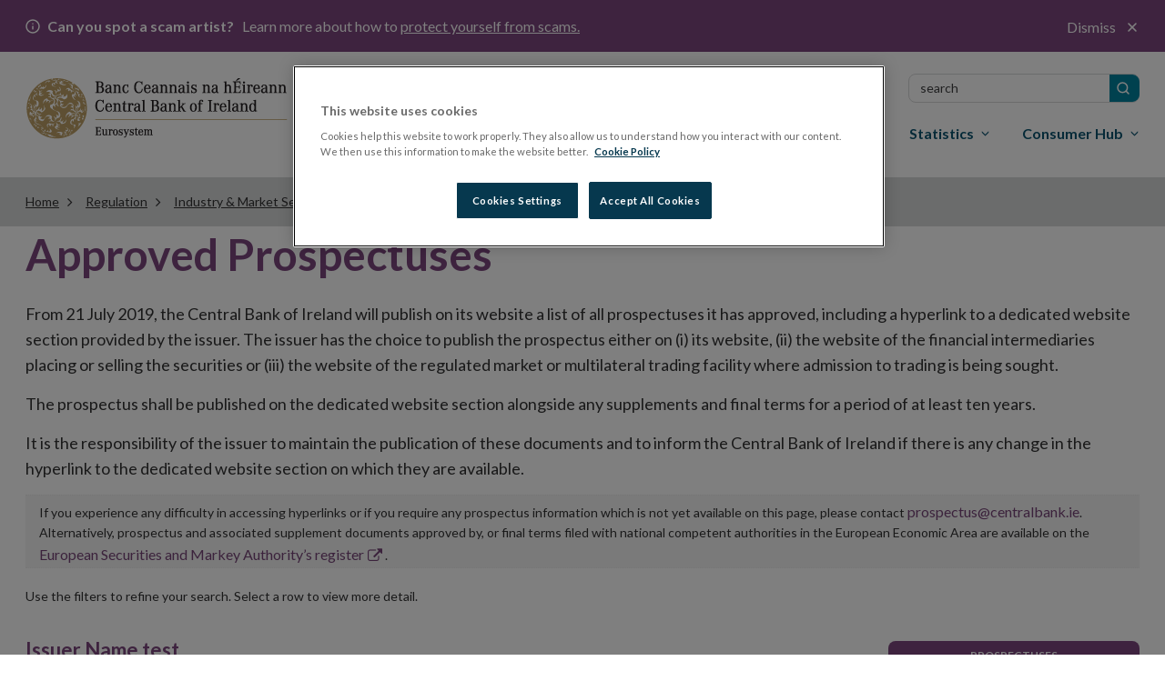

--- FILE ---
content_type: text/html; charset=utf-8
request_url: https://www.centralbank.ie/regulation/industry-market-sectors/securities-markets/prospectus-regulation/prospectuses/issuer-name-test
body_size: 22562
content:

<!DOCTYPE html>

<html id="htmlElement" xmlns="http://www.w3.org/1999/xhtml" lang="en">
<head>
        <!-- OneTrust Cookies Consent Notice start for www.centralbank.ie -->
        <script type="text/javascript" src="https://cdn.cookielaw.org/consent/01926dd3-236b-7534-88ac-fc26a707b641/OtAutoBlock.js"></script>
        <script src="https://cdn.cookielaw.org/scripttemplates/otSDKStub.js" type="text/javascript" charset="UTF-8" data-domain-script="01926dd3-236b-7534-88ac-fc26a707b641"></script>
        <script type="text/javascript">
            delete_cookie();
            var now = new Date();
            now.setTime(now.getTime() + 1 * 3600 * 1000 * 24 * 365);
            function delete_cookie() {
                document.cookie = "OptanonAlertBoxClosed=; path=/; domain=.www.centralbank.ie; expires=Thu, 01 Jan 1970 00:00:01 GMT";
                document.cookie = "OptanonConsent=; path=/; domain=.www.centralbank.ie; expires=Thu, 01 Jan 1970 00:00:01 GMT";
            }

            function cookieExists(cookieName) {
                var value = '; ' + document.cookie;
                var parts = value.split('; ' + cookieName + '=');
                if (parts.length == 2) {
                    return true;
                }
            }
            function OptanonWrapper() {
                //Start - Change Optanon Cookie Expiry
                var bannerAcceptButton = document.getElementById("onetrust-accept-btn-handler");
                var pcAllowAllButton = document.getElementById("accept-recommended-btn-handler");
                var pcCloseButton = document.getElementById("close-pc-btn-handler");
                var pcSaveButton = document.getElementsByClassName("save-preference-btn-handler")[0];

                //Allowed all via Banner
                if (bannerAcceptButton) {
                    bannerAcceptButton.addEventListener('click', function () {
                        CookieSettingsUpdated();
                    });
                }

                //Allowed all via Preference Center
                if (pcAllowAllButton) {
                    pcAllowAllButton.addEventListener('click', function () {
                        CookieSettingsUpdated();
                    });
                }

                //Set custom settings via Preference Center
                if (pcCloseButton) {
                    pcCloseButton.addEventListener('click', function () {
                        CookieSettingsUpdated();
                    });
                }

                //Set custom settings via Preference Center
                if (pcSaveButton) {
                    pcSaveButton.addEventListener('click', function () {
                        CookieSettingsUpdated();
                    });
                }
            }
            function CookieSettingsUpdated() {
                setTimeout(function () {
                    toggle_iFrames();
                }, 300);
            }

            function optanonCategoryEnabled(name, cat) {
                var value = "; " + document.cookie;
                var parts = value.split("; " + name + "=");
                if (parts.length == 2) {
                    var cookieValue = parts.pop().split(";").shift();
                    var cookieDetails = cookieValue.split('&');
                    for (i = 0; i < cookieDetails.length; i++) {
                        var details = cookieDetails[i].split("=");
                        if (details[0] == "groups") {
                            var categories = decodeURIComponent(details[1]).split(",");
                            for (c = 0; c < categories.length; c++) {
                                var category = categories[c].split(":");
                                if (category[0] == cat && category[1] == "1") {
                                    return true
                                }
                            }
                        }
                    }
                }
                return false;
            }
        </script>
        <!-- OneTrust Cookies Consent Notice end -->
    
    <!-- Google Tag Manager -->
    <script>(function (w, d, s, l, i) {
            w[l] = w[l] || []; w[l].push({
                'gtm.start':
                    new Date().getTime(), event: 'gtm.js'
            }); var f = d.getElementsByTagName(s)[0],
                j = d.createElement(s), dl = l != 'dataLayer' ? '&l=' + l : ''; j.async = true; j.src =
                    'https://www.googletagmanager.com/gtm.js?id=' + i + dl; f.parentNode.insertBefore(j, f);
        })(window, document, 'script', 'dataLayer', 'GTM-M4KRX7C');</script>
    <!-- End Google Tag Manager -->

    <title>
	Issuer Name test
</title><meta charset="UTF-8" /><meta http-equiv="X-UA-Compatible" content="IE=Edge" /><meta name="format-detection" content="telephone=no" /><meta name="viewport" content="width=device-width, maximum-scale=2" />
        <link href="https://fonts.googleapis.com/css?family=Lato:400,400i,700,700i,900" rel="stylesheet" />
        <link href="../../../../../Theme/css/gulp_default.min.css?v1=1768488207612" rel="stylesheet" />
        <link href="../../../../../Theme/css/imgs/favicon.ico" type="image/png" rel="icon" />
        <link href="https://customer.cludo.com/assets/3127/13322/css/css.css?v=1768488207612" rel="stylesheet">
        <link href="https://customer.cludo.com/assets/3127/13322/cludo-search.min.css?v=1768488207612" type="text/css" rel="stylesheet">
    
    <script>
        /*!
         * enquire.js v2.1.2 - Awesome Media Queries in JavaScript
         * Copyright (c) 2014 Nick Williams - http://wicky.nillia.ms/enquire.js
         * License: MIT (http://www.opensource.org/licenses/mit-license.php)
         */
        !function (a, b, c) { var d = window.matchMedia; "undefined" != typeof module && module.exports ? module.exports = c(d) : "function" == typeof define && define.amd ? define(function () { return b[a] = c(d) }) : b[a] = c(d) }("enquire", this, function (a) { "use strict"; function b(a, b) { var c, d = 0, e = a.length; for (d; e > d && (c = b(a[d], d), c !== !1); d++); } function c(a) { return "[object Array]" === Object.prototype.toString.apply(a) } function d(a) { return "function" == typeof a } function e(a) { this.options = a, !a.deferSetup && this.setup() } function f(b, c) { this.query = b, this.isUnconditional = c, this.handlers = [], this.mql = a(b); var d = this; this.listener = function (a) { d.mql = a, d.assess() }, this.mql.addListener(this.listener) } function g() { if (!a) throw new Error("matchMedia not present, legacy browsers require a polyfill"); this.queries = {}, this.browserIsIncapable = !a("only all").matches } return e.prototype = { setup: function () { this.options.setup && this.options.setup(), this.initialised = !0 }, on: function () { !this.initialised && this.setup(), this.options.match && this.options.match() }, off: function () { this.options.unmatch && this.options.unmatch() }, destroy: function () { this.options.destroy ? this.options.destroy() : this.off() }, equals: function (a) { return this.options === a || this.options.match === a } }, f.prototype = { addHandler: function (a) { var b = new e(a); this.handlers.push(b), this.matches() && b.on() }, removeHandler: function (a) { var c = this.handlers; b(c, function (b, d) { return b.equals(a) ? (b.destroy(), !c.splice(d, 1)) : void 0 }) }, matches: function () { return this.mql.matches || this.isUnconditional }, clear: function () { b(this.handlers, function (a) { a.destroy() }), this.mql.removeListener(this.listener), this.handlers.length = 0 }, assess: function () { var a = this.matches() ? "on" : "off"; b(this.handlers, function (b) { b[a]() }) } }, g.prototype = { register: function (a, e, g) { var h = this.queries, i = g && this.browserIsIncapable; return h[a] || (h[a] = new f(a, i)), d(e) && (e = { match: e }), c(e) || (e = [e]), b(e, function (b) { d(b) && (b = { match: b }), h[a].addHandler(b) }), this }, unregister: function (a, b) { var c = this.queries[a]; return c && (b ? c.removeHandler(b) : (c.clear(), delete this.queries[a])), this } }, new g });
    </script>
    
        <script type="text/javascript" src="https://customer.cludo.com/scripts/bundles/search-script.min.js?v=1768488207612"></script>
    <meta property="og:title" content="Issuer Name test" /><meta property="og:type" content="website" /><meta property="og:url" content="https://www.centralbank.ie/regulation/industry-market-sectors/securities-markets/prospectus-regulation/prospectuses/issuer-name-test" /><meta property="og:site_name" content="Central Bank of Ireland - English" /><link rel="canonical" href="https://www.centralbank.ie/regulation/industry-market-sectors/securities-markets/prospectus-regulation/prospectuses/issuer-name-test" /><link href="/Telerik.Web.UI.WebResource.axd?d=PMrIT5dOWaVYIcpFWUE4nLMondQKT06rXaYKkrkmgIA8U6HILVhpXLNRyzM-lIWJ8BX-z660YcQRxI2gOMva4XEE0eho4ecSkzb-HevxJ3gtKU39f0z9ObqAiNMy_AcI0&amp;t=638841048724991631&amp;compress=0&amp;_TSM_CombinedScripts_=%3b%3bTelerik.Sitefinity.Resources%2c+Version%3d15.3.8522.0%2c+Culture%3dneutral%2c+PublicKeyToken%3db28c218413bdf563%3aen%3a3768ae42-d8f5-4fb3-bab3-68e873ac101a%3a7a90d6a" type="text/css" rel="stylesheet" /><meta name="description" content="Here is a list of all approved prospectuses including a link to a dedicated website section provided by the issuer." /></head>
<body id="sBody">
    <!-- Google Tag Manager (noscript) -->
    <noscript>
        <iframe src="https://www.googletagmanager.com/ns.html?id=GTM-M4KRX7C"
            height="0" width="0" style="display: none; visibility: hidden"></iframe>
    </noscript>
    <!-- End Google Tag Manager (noscript) -->

    <form method="post" action="./issuer-name-test" id="form1">
<div class="aspNetHidden">
<input type="hidden" name="ctl07_TSM" id="ctl07_TSM" value="" />
<input type="hidden" name="ctl08_TSSM" id="ctl08_TSSM" value="" />
<input type="hidden" name="__EVENTTARGET" id="__EVENTTARGET" value="" />
<input type="hidden" name="__EVENTARGUMENT" id="__EVENTARGUMENT" value="" />
<input type="hidden" name="__VIEWSTATE" id="__VIEWSTATE" value="5owGiGGDFaPRCCanGx0glCBcYlWHqkgcaAcNfev/hJjK5X+wqVhbq75/P4CDpa6KuzJlB2ht+JFlZD57y7KeTtf4KG2YhBfaULCKW4sOEBg=" />
</div>

<script type="text/javascript">
//<![CDATA[
var theForm = document.forms['form1'];
if (!theForm) {
    theForm = document.form1;
}
function __doPostBack(eventTarget, eventArgument) {
    if (!theForm.onsubmit || (theForm.onsubmit() != false)) {
        theForm.__EVENTTARGET.value = eventTarget;
        theForm.__EVENTARGUMENT.value = eventArgument;
        theForm.submit();
    }
}
//]]>
</script>


<script src="/WebResource.axd?d=pynGkmcFUV13He1Qd6_TZPPxXRrJGOukUEKupRpxuah9Q4yUtOxsQ1ZMK1zg6X59kCpscrumAhTOCaAWulRqug2&amp;t=638901526312636832" type="text/javascript"></script>


<script type="text/javascript">
//<![CDATA[
var __cultureInfo = {"name":"en","numberFormat":{"CurrencyDecimalDigits":2,"CurrencyDecimalSeparator":".","IsReadOnly":true,"CurrencyGroupSizes":[3],"NumberGroupSizes":[3],"PercentGroupSizes":[3],"CurrencyGroupSeparator":",","CurrencySymbol":"$","NaNSymbol":"NaN","CurrencyNegativePattern":0,"NumberNegativePattern":1,"PercentPositivePattern":1,"PercentNegativePattern":1,"NegativeInfinitySymbol":"-∞","NegativeSign":"-","NumberDecimalDigits":2,"NumberDecimalSeparator":".","NumberGroupSeparator":",","CurrencyPositivePattern":0,"PositiveInfinitySymbol":"∞","PositiveSign":"+","PercentDecimalDigits":2,"PercentDecimalSeparator":".","PercentGroupSeparator":",","PercentSymbol":"%","PerMilleSymbol":"‰","NativeDigits":["0","1","2","3","4","5","6","7","8","9"],"DigitSubstitution":1},"dateTimeFormat":{"AMDesignator":"AM","Calendar":{"MinSupportedDateTime":"\/Date(-62135596800000)\/","MaxSupportedDateTime":"\/Date(253402300799999)\/","AlgorithmType":1,"CalendarType":1,"Eras":[1],"TwoDigitYearMax":2049,"IsReadOnly":true},"DateSeparator":"/","FirstDayOfWeek":0,"CalendarWeekRule":0,"FullDateTimePattern":"dddd, MMMM d, yyyy h:mm:ss tt","LongDatePattern":"dddd, MMMM d, yyyy","LongTimePattern":"h:mm:ss tt","MonthDayPattern":"MMMM d","PMDesignator":"PM","RFC1123Pattern":"ddd, dd MMM yyyy HH\u0027:\u0027mm\u0027:\u0027ss \u0027GMT\u0027","ShortDatePattern":"M/d/yyyy","ShortTimePattern":"h:mm tt","SortableDateTimePattern":"yyyy\u0027-\u0027MM\u0027-\u0027dd\u0027T\u0027HH\u0027:\u0027mm\u0027:\u0027ss","TimeSeparator":":","UniversalSortableDateTimePattern":"yyyy\u0027-\u0027MM\u0027-\u0027dd HH\u0027:\u0027mm\u0027:\u0027ss\u0027Z\u0027","YearMonthPattern":"MMMM yyyy","AbbreviatedDayNames":["Sun","Mon","Tue","Wed","Thu","Fri","Sat"],"ShortestDayNames":["Su","Mo","Tu","We","Th","Fr","Sa"],"DayNames":["Sunday","Monday","Tuesday","Wednesday","Thursday","Friday","Saturday"],"AbbreviatedMonthNames":["Jan","Feb","Mar","Apr","May","Jun","Jul","Aug","Sep","Oct","Nov","Dec",""],"MonthNames":["January","February","March","April","May","June","July","August","September","October","November","December",""],"IsReadOnly":true,"NativeCalendarName":"Gregorian Calendar","AbbreviatedMonthGenitiveNames":["Jan","Feb","Mar","Apr","May","Jun","Jul","Aug","Sep","Oct","Nov","Dec",""],"MonthGenitiveNames":["January","February","March","April","May","June","July","August","September","October","November","December",""]},"eras":[1,"A.D.",null,0]};//]]>
</script>

<script src="/Telerik.Web.UI.WebResource.axd?_TSM_HiddenField_=ctl07_TSM&amp;compress=0&amp;_TSM_CombinedScripts_=%3b%3bSystem.Web.Extensions%2c+Version%3d4.0.0.0%2c+Culture%3dneutral%2c+PublicKeyToken%3d31bf3856ad364e35%3aen%3af8efdcae-fc88-4697-a128-23b7f470d078%3aea597d4b%3ab25378d2" type="text/javascript"></script>
<script type="text/javascript">
//<![CDATA[
if (typeof(Sys) === 'undefined') throw new Error('ASP.NET Ajax client-side framework failed to load.');
//]]>
</script>

<div class="aspNetHidden">

	<input type="hidden" name="__VIEWSTATEGENERATOR" id="__VIEWSTATEGENERATOR" value="3F796A44" />
</div><script type="text/javascript">
//<![CDATA[
Sys.WebForms.PageRequestManager._initialize('ctl00$ctl07', 'form1', [], [], [], 90, 'ctl00');
//]]>
</script>
<input type="hidden" name="ctl00$ctl07" id="ctl07" />
<script type="text/javascript">
//<![CDATA[
Sys.Application.setServerId("ctl07", "ctl00$ctl07");
Sys.Application._enableHistoryInScriptManager();
//]]>
</script>

        
            <script type="text/javascript">
                var els = document.querySelectorAll('link[href^="/Telerik.Web.UI.WebResource.axd"]');
                els[0].parentNode.removeChild(els[0]);
            </script>
        
        
            <noscript>
                <div class="js-notification">
                    <div class="container">
                        <p>
                            <span class="fa fa-info-circle"></span>It appears JavaScript is disabled. To get the most out of the
                website we recommend enabling JavaScript in your browser.
                        </p>
                        <a href="#" class="close-notification"><span class="fa fa-times"></span><span
                            class="sr-only">Close</span></a>
                    </div>
                </div>
            </noscript>

        

        <header id="cbi_header" class="hide-on-print">
            



<div class="alert-bar closed" data-publish-date="12/10/2025 4:42:47 PM">
    <div class="container">
        <p>
            <b>
                Can you spot a scam artist?
            </b>
            Learn more about how to
                <a class="alert-link" href="/consumer-hub/explainers/how-can-i-avoid-a-financial-services-scam">
                    protect yourself from scams.
                </a>

            <button class="alert-close">
                Dismiss
            </button>
        </p>
    </div>
</div>


            <div class="container">
                <div class="row">
                    <div class="col-sm-3">
                        


    <a href="/home">
                <img loading="lazy" src="/images/default-source/logos/logo.png?sfvrsn=3dff671a_5" title="Central Bank of Ireland" alt="Central Bank homepage"
         
          />

    </a>

                            <span id="toggleMenu" class="hidden-sm hidden-md hidden-lg "><i class="glyphicon glyphicon-remove"></i><i class="glyphicon glyphicon-menu-hamburger"></i>Menu</span>
                        
                    </div>
                    
<nav id="plhMenus_TAFC558EA054_megaMenu" class="sf_colsIn col-sm-9 cls-megamenu-nav" aria-labelledby="gnsheading" data-placeholder-label="Menus">


<h2 class="sr-only" id="gnsheading">Main menu</h2>

<div id="tns">
    <ul>
        
    <li class=""><a href="/about" target="_self">About</a></li>
    <li class=""><a href="/news-media" target="_self">News &amp; Media</a></li>
    <li class=""><a href="/events" target="_self">Events</a></li>
    <li class=""><a href="/careers" target="_self">Careers</a></li>
    <li class=""><a href="/contact-us" target="_self">Contact</a></li>
        <li> <a href="/ga/home">Gaeilge</a> </li>
        <li class="inner-addon right-addon active">
            <label for="megaMenuSearchBox" class="sr-only">Search</label>
            <i class="glyphicon glyphicon-search"></i>

            <div id="cludo-search-form-top">
                <input type="text" class="form-control search-input" placeholder="SEARCH" name="megaMenuSearchBox" id="megaMenuSearchBox">
                <button type="submit" class="search-button" id="search-button" aria-label="search button"></button>
            </div>

        </li>
    </ul>
</div>









<ul class="mega-menu" aria-label="Main menu">
        <li>
            <a id="item-financial-system" class="" href="#" aria-haspopup="true"><span>Financial System</span></a>
            <div class="grey-box">
                <div class="container">
                    <div class="navbtn row hidden-sm hidden-md hidden-lg">
                        <div class="col-xs-4">
                            <a href="#" class="btn btn-dark-blue button-text-small">
                                <span class="glyphicon glyphicon-chevron-left"></span>Back
                            </a>
                        </div>
                        <div class="col-xs-8">
                            <p class="title">ACS</p>
                        </div>
                    </div>
                    <div class="row heading-bar">
                        <div class="col-sm-6">Financial System</div>
                        <div class="col-sm-6"></div>
                    </div>
                    <div class="row">
                        <div class="col-sm-3 first">
<p>How we identify risk and take actions to ensure financial stability.</p>
<p><a href="/financial-system" class="btn-reg">Financial System Overview</a></p><hr><ul><li><a href="/consumer-hub/notes-and-coins/exchange-old-or-damaged-money">Money, notes and coins</a></li><li><a href="/financial-system/financial-stability/macro-prudential-policy">Macroprudential Policy</a></li><li><a href="/macro-prudential-policies-for-bank-capital/countercyclical-capital-buffer">Countercyclical Capital Buffer</a></li></ul>
                        </div>
                        <div class="col-sm-9 sub-menu ">
                            <ul role="menu" aria-label="second level menu">

                                    <li class="">
        <a tabindex="0" href="/financial-system" aria-haspopup="false">Financial System Overview</a>
    </li>
            <li class="sub">

                <a tabindex="0" href="#" aria-haspopup="true">Financial Stability</a>

                <ul role="menu" aria-label="third level menu">
                        <li class="">
        <a tabindex="0" href="/financial-system/financial-stability" aria-haspopup="false">Financial Stability Overview</a>
    </li>
            <li>

                <a tabindex="0" href="/financial-system/financial-stability/macro-prudential-policy" aria-haspopup="true">Macroprudential Policy </a>

            </li>
            <li>

                <a tabindex="0" href="/financial-system/financial-stability/financial-stability-research" aria-haspopup="true">Financial Stability Research</a>

            </li>
            <li>

                <a tabindex="0" href="/financial-system/financial-stability/risks-for-financial-stability" aria-haspopup="true">Risks for Financial Stability</a>

            </li>
            <li>

                <a tabindex="0" href="/financial-system/financial-stability/market-based-finance-monitor" aria-haspopup="true">Market Based Finance Monitor</a>

            </li>
            <li>

                <a tabindex="0" href="/financial-system/financial-stability/financial-stability-committee" aria-haspopup="true">Financial Stability Committee&#160;</a>

            </li>

                </ul>
            </li>
            <li class="sub">

                <a tabindex="0" href="#" aria-haspopup="true">Payments and Securities Settlements</a>

                <ul role="menu" aria-label="third level menu">
                        <li class="">
        <a tabindex="0" href="/financial-system/payments-and-securities-settlements" aria-haspopup="false">Payments and Securities Settlements Overview</a>
    </li>
            <li>

                <a tabindex="0" href="/financial-system/payments-and-securities-settlements/catalyst" aria-haspopup="true">Catalyst&#160;</a>

            </li>
            <li>

                <a tabindex="0" href="/financial-system/payments-and-securities-settlements/national-competent-authority" aria-haspopup="true">National Competent Authority</a>

            </li>
            <li>

                <a tabindex="0" href="/financial-system/payments-and-securities-settlements/national-stakeholder-groups" aria-haspopup="true">National Stakeholder Groups </a>

            </li>
            <li>

                <a tabindex="0" href="/financial-system/payments-and-securities-settlements/oversight" aria-haspopup="true">Oversight</a>

            </li>
            <li>

                <a tabindex="0" href="/financial-system/payments-and-securities-settlements/target-services" aria-haspopup="true">TARGET Services</a>

            </li>
            <li>

                <a tabindex="0" href="/financial-system/payments-and-securities-settlements/payment-system-approval-process" aria-haspopup="true">Payments Systems Approval Process</a>

            </li>
            <li>

                <a tabindex="0" href="/financial-system/payments-and-securities-settlements/single-euro-payments-overview" aria-haspopup="true">Single Euro Payments Area</a>

            </li>
            <li>

                <a tabindex="0" href="/financial-system/payments-and-securities-settlements/irish-retail-payments-forum" aria-haspopup="true">Irish Retail Payments Forum</a>

            </li>

                </ul>
            </li>
            <li>

                <a tabindex="0" href="/financial-system/resolution" aria-haspopup="true">Resolution </a>

            </li>
            <li>

                <a tabindex="0" href="/financial-system/foreign-exchange-global-code-of-conduct" aria-haspopup="true">Foreign Exchange Global Code of Conduct</a>

            </li>
            <li class="sub">

                <a tabindex="0" href="#" aria-haspopup="true">Operational Resilience and Cyber</a>

                <ul role="menu" aria-label="third level menu">
                        <li class="">
        <a tabindex="0" href="/financial-system/operational-resilience-and-cyber" aria-haspopup="false">Operational Resilience and Cyber Overview</a>
    </li>
            <li>

                <a tabindex="0" href="/financial-system/operational-resilience-and-cyber/operational-resilience" aria-haspopup="true">Operational Resilience </a>

            </li>
            <li>

                <a tabindex="0" href="/financial-system/operational-resilience-and-cyber/cyber-resilience" aria-haspopup="true">Cyber Resilience</a>

            </li>

                </ul>
            </li>
            <li class="sub">

                <a tabindex="0" href="#" aria-haspopup="true">Climate Change&#160;</a>

                <ul role="menu" aria-label="third level menu">
                        <li class="">
        <a tabindex="0" href="/financial-system/climate-change" aria-haspopup="false">Climate Change&#160; Overview</a>
    </li>
            <li>

                <a tabindex="0" href="/financial-system/climate-change/economic-and-financial-interlinkages" aria-haspopup="true">Economic and Financial Interlinkages</a>

            </li>
            <li>

                <a tabindex="0" href="/financial-system/climate-change/financial-regulation-and-supervision" aria-haspopup="true">Financial Regulation and Supervision</a>

            </li>
            <li>

                <a tabindex="0" href="/financial-system/climate-change/international-engagement" aria-haspopup="true">International Engagement&#160;</a>

            </li>
            <li>

                <a tabindex="0" href="/financial-system/climate-change/the-central-bank-and-sustainability" aria-haspopup="true">The Central Bank and Sustainability</a>

            </li>
            <li>

                <a tabindex="0" href="/financial-system/climate-change/planning-for-transition-to-net-zero" aria-haspopup="true">Planning for Transition to Net Zero</a>

            </li>

                </ul>
            </li>
            <li>

                <a tabindex="0" href="/financial-system/a-digital-euro" aria-haspopup="true">A Digital Euro</a>

            </li>
            <li class="sub">

                <a tabindex="0" href="#" aria-haspopup="true">Access to Cash</a>

                <ul role="menu" aria-label="third level menu">
                        <li class="">
        <a tabindex="0" href="/financial-system/access-to-cash" aria-haspopup="false">Access to Cash Overview</a>
    </li>
            <li>

                <a tabindex="0" href="/financial-system/access-to-cash/access-to-cash-consultation-papers" aria-haspopup="true">Access to Cash Consultation Papers</a>

            </li>
            <li>

                <a tabindex="0" href="/financial-system/access-to-cash/registration-query-form" aria-haspopup="true">Registration Query Form</a>

            </li>
            <li>

                <a tabindex="0" href="/financial-system/access-to-cash/registration-of-atm-deployers-and-cash-in-transit-providers" aria-haspopup="true">Registration of ATM deployers and cash-in-transit providers</a>

            </li>

                </ul>
            </li>

                            </ul>
                        </div>
                    </div>
                    <a href="#" class="close-megamenu">Close <span class="fa fa-times"></span></a>
                </div>
            </div>
        </li>
        <li>
            <a id="item-monetary-policy" class="" href="#" aria-haspopup="true"><span>Monetary Policy</span></a>
            <div class="grey-box">
                <div class="container">
                    <div class="navbtn row hidden-sm hidden-md hidden-lg">
                        <div class="col-xs-4">
                            <a href="#" class="btn btn-dark-blue button-text-small">
                                <span class="glyphicon glyphicon-chevron-left"></span>Back
                            </a>
                        </div>
                        <div class="col-xs-8">
                            <p class="title">ACS</p>
                        </div>
                    </div>
                    <div class="row heading-bar">
                        <div class="col-sm-6">Monetary Policy</div>
                        <div class="col-sm-6"></div>
                    </div>
                    <div class="row">
                        <div class="col-sm-3 first">
<p>Maintaining price stability as part of the Eurosystem.</p>
<p><a href="/monetary-policy" class="btn-reg">Monetary Policy Overview</a></p><hr>
                        </div>
                        <div class="col-sm-9 sub-menu ">
                            <ul role="menu" aria-label="second level menu">

                                    <li class="">
        <a tabindex="0" href="/monetary-policy" aria-haspopup="false">Monetary Policy Overview</a>
    </li>
            <li class="sub">

                <a tabindex="0" href="#" aria-haspopup="true">Policy Setting</a>

                <ul role="menu" aria-label="third level menu">
                        <li class="">
        <a tabindex="0" href="/monetary-policy/policy-setting" aria-haspopup="false">Policy Setting Overview</a>
    </li>
            <li>

                <a tabindex="0" href="/monetary-policy/policy-setting/monetary-policy-role" aria-haspopup="true">Monetary Policy Role</a>

            </li>
            <li>

                <a tabindex="0" href="/monetary-policy/policy-setting/ecb-governing-council-and-monetary-policy-decisions" aria-haspopup="true">ECB Governing Council and Monetary Policy Decisions</a>

            </li>

                </ul>
            </li>
            <li class="sub">

                <a tabindex="0" href="#" aria-haspopup="true">Policy Implementation</a>

                <ul role="menu" aria-label="third level menu">
                        <li class="">
        <a tabindex="0" href="/monetary-policy/policy-implementation" aria-haspopup="false">Policy Implementation Overview</a>
    </li>
            <li>

                <a tabindex="0" href="/monetary-policy/policy-implementation/open-market-operations" aria-haspopup="true">Open Market Operations</a>

            </li>
            <li>

                <a tabindex="0" href="/monetary-policy/policy-implementation/standing-facilities" aria-haspopup="true">Standing Facilities</a>

            </li>
            <li>

                <a tabindex="0" href="/monetary-policy/policy-implementation/counter-party-eligibility" aria-haspopup="true">Counterparty Eligibility </a>

            </li>
            <li>

                <a tabindex="0" href="/monetary-policy/policy-implementation/legal-documentation" aria-haspopup="true">Legal Documentation</a>

            </li>
            <li>

                <a tabindex="0" href="/monetary-policy/policy-implementation/collateral-framework" aria-haspopup="true">Collateral Framework</a>

            </li>
            <li>

                <a tabindex="0" href="/monetary-policy/policy-implementation/asset-purchase-programmes" aria-haspopup="true">Asset Purchase Programmes</a>

            </li>
            <li>

                <a tabindex="0" href="/monetary-policy/policy-implementation/collateral-management-provision-of-liquidity-to-banks" aria-haspopup="true">Collateral Management &amp; Provision of Liquidity to Banks </a>

            </li>

                </ul>
            </li>
            <li class="sub">

                <a tabindex="0" href="#" aria-haspopup="true">Management of Investment Assets</a>

                <ul role="menu" aria-label="third level menu">
                        <li class="">
        <a tabindex="0" href="/monetary-policy/management-of-investment-assets" aria-haspopup="false">Management of Investment Assets Overview</a>
    </li>
            <li>

                <a tabindex="0" href="/monetary-policy/management-of-investment-assets/banks-investment-assets" aria-haspopup="true">Central Bank&#39;s Investment Assets</a>

            </li>
            <li>

                <a tabindex="0" href="/monetary-policy/management-of-investment-assets/ecb-pooled-reserves" aria-haspopup="true">ECB’s US Dollar Reserve Assets</a>

            </li>

                </ul>
            </li>
            <li>

                <a tabindex="0" href="/monetary-policy/risk-management" aria-haspopup="true">Risk Management</a>

            </li>
            <li>

                <a tabindex="0" href="/monetary-policy/european-central-bank-strategy-review" aria-haspopup="true">European Central Bank Strategy Review </a>

            </li>

                            </ul>
                        </div>
                    </div>
                    <a href="#" class="close-megamenu">Close <span class="fa fa-times"></span></a>
                </div>
            </div>
        </li>
        <li>
            <a id="item-regulation" class="active" href="#" aria-haspopup="true"><span>Regulation</span></a>
            <div class="grey-box">
                <div class="container">
                    <div class="navbtn row hidden-sm hidden-md hidden-lg">
                        <div class="col-xs-4">
                            <a href="#" class="btn btn-dark-blue button-text-small">
                                <span class="glyphicon glyphicon-chevron-left"></span>Back
                            </a>
                        </div>
                        <div class="col-xs-8">
                            <p class="title">ACS</p>
                        </div>
                    </div>
                    <div class="row heading-bar">
                        <div class="col-sm-6">Regulation</div>
                        <div class="col-sm-6"></div>
                    </div>
                    <div class="row">
                        <div class="col-sm-3 first">
<p>How we regulate financial services in Ireland. </p>
<p><a href="/regulation" class="btn-reg">Regulation Overview</a></p><hr><ul><li><a href="/regulation/how-we-regulate/international-financial-sanctions/EU-restrictive-measures-relating-to-actions-in-Ukraine">Changes to the Russia/Ukraine Regulations</a></li><li><a href="/regulation/how-we-regulate/fitness-probity">Fitness and Probity</a></li><li><a href="/regulation/innovation-hub" title="Innovation Hub">Innovation Hub</a></li><li><a href="https://portal.centralbank.ie/" title="This link will open in a new tab or window" target="_blank" rel="noopener" data-sf-ec-immutable="">Log in to Central Bank Portal</a></li><li><a href="https://onlinereporting.cbfsai.ie/" target="_blank" title="This link will open in a new tab or window" rel="noopener" data-sf-ec-immutable="">Log in to Credit Union Auditor Reporting</a></li><li><a href="https://orion.centralbank.ie/" title="This link will open in a new tab or window" target="_blank" rel="noopener" data-sf-ec-immutable="">Log in to ORION</a></li><li><a href="http://registers.centralbank.ie/" title="This link will open in a new tab or window" target="_blank" rel="noopener" data-sf-ec-immutable="">Registers</a></li></ul>
                        </div>
                        <div class="col-sm-9 sub-menu ">
                            <ul role="menu" aria-label="second level menu">

                                    <li class="">
        <a tabindex="0" href="/regulation" aria-haspopup="false">Regulation Overview</a>
    </li>
            <li class="sub">

                <a tabindex="0" href="#" aria-haspopup="true">Innovation-Hub</a>

                <ul role="menu" aria-label="third level menu">
                        <li class="">
        <a tabindex="0" href="/regulation/innovation-hub" aria-haspopup="false">Innovation-Hub Overview</a>
    </li>
            <li>

                <a tabindex="0" href="/regulation/innovation-hub/engaging-with-the-innovation-hub" aria-haspopup="true">Engaging with the Innovation Hub</a>

            </li>
            <li>

                <a tabindex="0" href="/regulation/innovation-hub/how-to-engage-with-the-innovation-hub" aria-haspopup="true">How to Engage with the Innovation Hub</a>

            </li>
            <li>

                <a tabindex="0" href="/regulation/innovation-hub/innovation-hub-engagement-form" aria-haspopup="true">Innovation Hub Engagement Form</a>

            </li>
            <li>

                <a tabindex="0" href="/regulation/innovation-hub/innovation-sandbox-programme" aria-haspopup="true">Innovation Sandbox Programme</a>

            </li>
            <li>

                <a tabindex="0" href="/regulation/innovation-hub/our-approach-to-innovation" aria-haspopup="true">Our Approach to Innovation</a>

            </li>
            <li>

                <a tabindex="0" href="/regulation/innovation-hub/speeches-and-publications" aria-haspopup="true">Speeches and Publications</a>

            </li>
            <li>

                <a tabindex="0" href="/regulation/innovation-hub/eu-international-innovation-forums" aria-haspopup="true">EU/International Innovation Forums</a>

            </li>
            <li>

                <a tabindex="0" href="/regulation/innovation-hub/consultation-paper-on-innovation-engagement---cp156" aria-haspopup="true">Consultation Paper on Innovation Engagement - CP156</a>

            </li>

                </ul>
            </li>
            <li class="sub">

                <a tabindex="0" href="#" aria-haspopup="true">Central Bank of Ireland Portal</a>

                <ul role="menu" aria-label="third level menu">
                        <li class="">
        <a tabindex="0" href="/regulation/central-bank-portal" aria-haspopup="false">Central Bank of Ireland Portal Overview</a>
    </li>
            <li>

                <a tabindex="0" href="/regulation/central-bank-portal/returns-guidance" aria-haspopup="true">Returns Guidance</a>

            </li>
            <li>

                <a tabindex="0" href="/regulation/central-bank-portal/help" aria-haspopup="true">Help</a>

            </li>
            <li>

                <a tabindex="0" href="/regulation/central-bank-portal/legal-information" aria-haspopup="true">Portal Legal Information</a>

            </li>
            <li>

                <a tabindex="0" href="/regulation/central-bank-portal/contact-us" aria-haspopup="true">Contact Us</a>

            </li>

                </ul>
            </li>
            <li class="sub">

                <a tabindex="0" href="#" aria-haspopup="true">How We Regulate</a>

                <ul role="menu" aria-label="third level menu">
                        <li class="">
        <a tabindex="0" href="/regulation/how-we-regulate" aria-haspopup="false">How We Regulate Overview</a>
    </li>
            <li>

                <a tabindex="0" href="/regulation/how-we-regulate/authorisation" aria-haspopup="true">Authorisation</a>

            </li>
            <li>

                <a tabindex="0" href="/regulation/how-we-regulate/fitness-probity" aria-haspopup="true">Fitness &amp; Probity</a>

            </li>
            <li>

                <a tabindex="0" href="/regulation/how-we-regulate/individual-accountability-framework" aria-haspopup="true">Individual Accountability Framework&#160;</a>

            </li>
            <li>

                <a tabindex="0" href="/regulation/how-we-regulate/brexit-faq" aria-haspopup="true">Brexit FAQ – Financial Services Firms</a>

            </li>
            <li>

                <a tabindex="0" href="/regulation/how-we-regulate/policy" aria-haspopup="true">Policy</a>

            </li>
            <li>

                <a tabindex="0" href="/regulation/how-we-regulate/supervision" aria-haspopup="true">Supervision</a>

            </li>
            <li>

                <a tabindex="0" href="/regulation/how-we-regulate/fees-levies" aria-haspopup="true">Fees &amp; Levies</a>

            </li>
            <li>

                <a tabindex="0" href="/regulation/how-we-regulate/regulatory-decisions-unit" aria-haspopup="true">Regulatory Decisions Unit</a>

            </li>
            <li>

                <a tabindex="0" href="/regulation/how-we-regulate/enforcement" aria-haspopup="true">Enforcement</a>

            </li>
            <li>

                <a tabindex="0" href="/regulation/how-we-regulate/resolution-framework" aria-haspopup="true">Resolution Framework</a>

            </li>
            <li>

                <a tabindex="0" href="/regulation/how-we-regulate/international-financial-sanctions" aria-haspopup="true">International Financial Sanctions</a>

            </li>
            <li>

                <a tabindex="0" href="/regulation/how-we-regulate/codes" aria-haspopup="true">Codes</a>

            </li>
            <li>

                <a tabindex="0" href="/regulation/how-we-regulate/diversity-and-inclusion-in-regulated-firms" aria-haspopup="true">Diversity and Inclusion in Regulated Firms</a>

            </li>

                </ul>
            </li>
            <li class="sub">

                <a tabindex="0" href="#" aria-haspopup="true">Industry &amp; Market Sectors</a>

                <ul role="menu" aria-label="third level menu">
                        <li class="">
        <a tabindex="0" href="/regulation/industry-market-sectors" aria-haspopup="false">Industry &amp; Market Sectors Overview</a>
    </li>
            <li>

                <a tabindex="0" href="/regulation/industry-market-sectors/brokers-retail-intermediaries" aria-haspopup="true">Brokers / Retail Intermediaries</a>

            </li>
            <li>

                <a tabindex="0" href="/regulation/industry-market-sectors/bureaux-de-change" aria-haspopup="true">Bureaux de Change</a>

            </li>
            <li>

                <a tabindex="0" href="/regulation/industry-market-sectors/client-assets" aria-haspopup="true">Client Assets / Investor Money</a>

            </li>
            <li>

                <a tabindex="0" href="/regulation/industry-market-sectors/credit-institutions" aria-haspopup="true">Credit Institutions</a>

            </li>
            <li>

                <a tabindex="0" href="/regulation/industry-market-sectors/credit-servicing-firms-credit-servicers" aria-haspopup="true">Credit Servicing Firms / Credit Servicers</a>

            </li>
            <li>

                <a tabindex="0" href="/regulation/industry-market-sectors/credit-unions" aria-haspopup="true">Credit Unions</a>

            </li>
            <li>

                <a tabindex="0" href="/regulation/industry-market-sectors/crowdfunding-service-providers" aria-haspopup="true"> Crowdfunding Service Providers</a>

            </li>
            <li>

                <a tabindex="0" href="/regulation/industry-market-sectors/debt-management-firms" aria-haspopup="true">Debt Management Firms</a>

            </li>
            <li>

                <a tabindex="0" href="/regulation/industry-market-sectors/electronic-money-institutions" aria-haspopup="true">Electronic Money Institutions</a>

            </li>
            <li>

                <a tabindex="0" href="/regulation/industry-market-sectors/funds-service-providers" aria-haspopup="true">Funds Service Providers</a>

            </li>
            <li>

                <a tabindex="0" href="/regulation/industry-market-sectors/funds" aria-haspopup="true">Funds</a>

            </li>
            <li>

                <a tabindex="0" href="/regulation/industry-market-sectors/high-cost-credit-providers" aria-haspopup="true">High Cost Credit Providers</a>

            </li>
            <li>

                <a tabindex="0" href="/regulation/industry-market-sectors/insurance-reinsurance" aria-haspopup="true">Insurance &amp; Reinsurance</a>

            </li>
            <li>

                <a tabindex="0" href="/regulation/industry-market-sectors/investment-firms" aria-haspopup="true">Investment Firms</a>

            </li>
            <li>

                <a tabindex="0" href="/regulation/industry-market-sectors/money-transmission-businesses" aria-haspopup="true">Money Transmission Businesses</a>

            </li>
            <li>

                <a tabindex="0" href="/regulation/industry-market-sectors/payment-institutions" aria-haspopup="true">Payment Institutions</a>

            </li>
            <li>

                <a tabindex="0" href="/regulation/industry-market-sectors/pepp-provider" aria-haspopup="true">PEPP Provider</a>

            </li>
            <li>

                <a tabindex="0" href="/regulation/industry-market-sectors/retail-credit-home-reversion-firms" aria-haspopup="true">Retail Credit &amp; Home Reversion Firms</a>

            </li>
            <li>

                <a tabindex="0" href="/regulation/industry-market-sectors/securities-markets" aria-haspopup="true">Securities Markets</a>

            </li>

                </ul>
            </li>
            <li class="sub">

                <a tabindex="0" href="#" aria-haspopup="true">Anti-Money Laundering and Countering the Financing of Terrorism</a>

                <ul role="menu" aria-label="third level menu">
                        <li class="">
        <a tabindex="0" href="/regulation/anti-money-laundering-and-countering-the-financing-of-terrorism" aria-haspopup="false">Anti-Money Laundering and Countering the Financing of Terrorism Overview</a>
    </li>
            <li>

                <a tabindex="0" href="/regulation/anti-money-laundering-and-countering-the-financing-of-terrorism/legislation" aria-haspopup="true">Correspondence with Industry</a>

            </li>
            <li>

                <a tabindex="0" href="/regulation/anti-money-laundering-and-countering-the-financing-of-terrorism/eu-international" aria-haspopup="true">EU and International</a>

            </li>
            <li>

                <a tabindex="0" href="/regulation/anti-money-laundering-and-countering-the-financing-of-terrorism/events" aria-haspopup="true">Events</a>

            </li>
            <li>

                <a tabindex="0" href="/regulation/anti-money-laundering-and-countering-the-financing-of-terrorism/countering-the-financing-of-terrorism" aria-haspopup="true">Financial Sanctions and Terrorist Financing - additional obligations</a>

            </li>
            <li>

                <a tabindex="0" href="/regulation/anti-money-laundering-and-countering-the-financing-of-terrorism/registration---cheque-cashing-offices" aria-haspopup="true">Registration - Cheque Cashing Offices</a>

            </li>
            <li>

                <a tabindex="0" href="/regulation/anti-money-laundering-and-countering-the-financing-of-terrorism/schedule2-registration" aria-haspopup="true">Registration - Schedule 2 Firms</a>

            </li>
            <li>

                <a tabindex="0" href="/regulation/anti-money-laundering-and-countering-the-financing-of-terrorism/virtual-asset-service-providers" aria-haspopup="true">Virtual Asset Service Providers</a>

            </li>
            <li>

                <a tabindex="0" href="/regulation/anti-money-laundering-and-countering-the-financing-of-terrorism/regulatory-requirements-guidance" aria-haspopup="true">Regulation&#160;</a>

            </li>
            <li>

                <a tabindex="0" href="/regulation/anti-money-laundering-and-countering-the-financing-of-terrorism/guidance-on-risk" aria-haspopup="true">Risk and Guidance</a>

            </li>
            <li>

                <a tabindex="0" href="/regulation/anti-money-laundering-and-countering-the-financing-of-terrorism/sector-specific-ml-tf-risk-evaluation-questionnaire" aria-haspopup="true">Sector specific ML/TF Risk Evaluation Questionnaire</a>

            </li>
            <li>

                <a tabindex="0" href="/regulation/anti-money-laundering-and-countering-the-financing-of-terrorism/risk-based-approach-to-aml-supervision" aria-haspopup="true">Supervision</a>

            </li>
            <li>

                <a tabindex="0" href="/regulation/anti-money-laundering-and-countering-the-financing-of-terrorism/tcsp-authorisation" aria-haspopup="true">TCSP Authorisation</a>

            </li>
            <li>

                <a tabindex="0" href="/regulation/anti-money-laundering-and-countering-the-financing-of-terrorism/beneficial-ownership-register" aria-haspopup="true">Beneficial Ownership Register</a>

            </li>
            <li>

                <a tabindex="0" href="/regulation/anti-money-laundering-and-countering-the-financing-of-terrorism/fund-transfer-regulations-notification-requirement-for-payment-service-providers" aria-haspopup="true">Fund Transfer Regulations Notification Requirement for Payment Service Providers</a>

            </li>
            <li>

                <a tabindex="0" href="/regulation/anti-money-laundering-and-countering-the-financing-of-terrorism/ireland-safe-deposit-box-bank-and-payment-accounts-register-isbar" aria-haspopup="true">Ireland Safe Deposit Box Bank and Payment Accounts Register (ISBAR)</a>

            </li>

                </ul>
            </li>
            <li class="sub">

                <a tabindex="0" href="#" aria-haspopup="true">Consumer Protection</a>

                <ul role="menu" aria-label="third level menu">
                        <li class="">
        <a tabindex="0" href="/regulation/consumer-protection" aria-haspopup="false">Consumer Protection Overview</a>
    </li>
            <li>

                <a tabindex="0" href="/regulation/consumer-protection/compliance-monitoring" aria-haspopup="true">Compliance Monitoring</a>

            </li>
            <li>

                <a tabindex="0" href="/regulation/consumer-protection/legislation" aria-haspopup="true">Legislation for Consumer Protection</a>

            </li>
            <li>

                <a tabindex="0" href="/regulation/consumer-protection/advisory-groups" aria-haspopup="true">Advisory Groups</a>

            </li>
            <li>

                <a tabindex="0" href="/regulation/consumer-protection/central-credit-register" aria-haspopup="true">Central Credit Register</a>

            </li>
            <li>

                <a tabindex="0" href="/regulation/consumer-protection/consumer-protection-outlook-report" aria-haspopup="true">Consumer Protection Outlook Report</a>

            </li>
            <li>

                <a tabindex="0" href="/regulation/consumer-protection/european-supervisory-authority-guidelines" aria-haspopup="true">European Supervisory Authority Guidelines</a>

            </li>
            <li>

                <a tabindex="0" href="/regulation/consumer-protection/contact-us" aria-haspopup="true">Consumer Protection Directorate - Contact Us</a>

            </li>
            <li>

                <a tabindex="0" href="/regulation/consumer-protection/consumer-protection-research" aria-haspopup="true">Consumer Protection Research</a>

            </li>
            <li>

                <a tabindex="0" href="/regulation/consumer-protection/consumer-protection-code" aria-haspopup="true">Consumer Protection Code 2025</a>

            </li>
            <li>

                <a tabindex="0" href="/regulation/consumer-protection/consumer-protection-codes-regulations" aria-haspopup="true">Consumer Protection Codes and Regulations</a>

            </li>

                </ul>
            </li>
            <li class="sub">

                <a tabindex="0" href="#" aria-haspopup="true">Markets Update</a>

                <ul role="menu" aria-label="third level menu">
                        <li class="">
        <a tabindex="0" href="/regulation/markets-update" aria-haspopup="false">Markets Update Overview</a>
    </li>
            <li>

                <a tabindex="0" href="/regulation/markets-update/iosco" aria-haspopup="true">IOSCO</a>

            </li>
            <li>

                <a tabindex="0" href="/regulation/markets-update/esma-guidelines-and-recommendations" aria-haspopup="true">ESMA Guidelines and Recommendations</a>

            </li>
            <li>

                <a tabindex="0" href="/regulation/markets-update/markets-update-archive" aria-haspopup="true">Markets Update Archive</a>

            </li>

                </ul>
            </li>
            <li class="sub">

                <a tabindex="0" href="#" aria-haspopup="true">Protected Disclosures &amp; Whistleblowing</a>

                <ul role="menu" aria-label="third level menu">
                        <li class="">
        <a tabindex="0" href="/regulation/protected-disclosures-whistleblowing" aria-haspopup="false">Protected Disclosures &amp; Whistleblowing Overview</a>
    </li>
            <li>

                <a tabindex="0" href="/regulation/protected-disclosures-whistleblowing/2024-report-on-protected-disclosures" aria-haspopup="true">2024 Report on Protected Disclosures</a>

            </li>
            <li>

                <a tabindex="0" href="/regulation/protected-disclosures-whistleblowing/2023-report-on-protected-disclosures" aria-haspopup="true">2023 Report on Protected Disclosures</a>

            </li>

                </ul>
            </li>
            <li class="sub">

                <a tabindex="0" href="#" aria-haspopup="true">Markets in Crypto Assets Regulation (MiCAR)&#160;</a>

                <ul role="menu" aria-label="third level menu">
                        <li class="">
        <a tabindex="0" href="/regulation/markets-in-crypto-assets-regulation" aria-haspopup="false">Markets in Crypto Assets Regulation (MiCAR)&#160; Overview</a>
    </li>
            <li>

                <a tabindex="0" href="/regulation/markets-in-crypto-assets-regulation/micar---frequently-asked-questions" aria-haspopup="true">MiCAR - frequently asked questions</a>

            </li>
            <li>

                <a tabindex="0" href="/regulation/markets-in-crypto-assets-regulation/communications-publications" aria-haspopup="true">Communications &amp; Publications&#160;</a>

            </li>

                </ul>
            </li>
            <li class="sub">

                <a tabindex="0" href="#" aria-haspopup="true">Digital Operational Resilience Act (DORA)&#160;</a>

                <ul role="menu" aria-label="third level menu">
                        <li class="">
        <a tabindex="0" href="/regulation/digital-operational-resilience-act-dora" aria-haspopup="false">Digital Operational Resilience Act (DORA)&#160; Overview</a>
    </li>
            <li>

                <a tabindex="0" href="/regulation/digital-operational-resilience-act-dora/communications-and-publications" aria-haspopup="true">Communications and Publications</a>

            </li>
            <li>

                <a tabindex="0" href="/regulation/digital-operational-resilience-act-dora/dora---frequently-asked-questions" aria-haspopup="true">DORA - Frequently Asked Questions</a>

            </li>
            <li>

                <a tabindex="0" href="/regulation/digital-operational-resilience-act-dora/reporting-major-ict-related-incidents-and-significant-cyber-threats" aria-haspopup="true">Reporting Major ICT-related Incidents and Significant Cyber Threats</a>

            </li>
            <li>

                <a tabindex="0" href="/regulation/digital-operational-resilience-act-dora/reporting-registers-of-information" aria-haspopup="true">Reporting Registers of Information</a>

            </li>

                </ul>
            </li>
            <li class="sub">

                <a tabindex="0" href="#" aria-haspopup="true">Unauthorised Firms</a>

                <ul role="menu" aria-label="third level menu">
                        <li class="">
        <a tabindex="0" href="/regulation/unauthorised-firms" aria-haspopup="false">Unauthorised Firms Overview</a>
    </li>
            <li>

                <a tabindex="0" href="/regulation/unauthorised-firms/pages" aria-haspopup="true">Warnings - Unauthorised Firms&#160;</a>

            </li>

                </ul>
            </li>
            <li>

                <a tabindex="0" href="/regulation/enforcement" aria-haspopup="true">Enforcement</a>

            </li>
            <li class="sub">

                <a tabindex="0" href="#" aria-haspopup="true">PSD2 </a>

                <ul role="menu" aria-label="third level menu">
                        <li class="">
        <a tabindex="0" href="/regulation/psd2-overview" aria-haspopup="false">PSD2  Overview</a>
    </li>
            <li>

                <a tabindex="0" href="/regulation/psd2-overview/psd2" aria-haspopup="true">PSD2 - Reporting Requirements</a>

            </li>
            <li>

                <a tabindex="0" href="/regulation/psd2-overview/faq" aria-haspopup="true">PSD2 - Frequently Asked Questions</a>

            </li>

                </ul>
            </li>
            <li>

                <a tabindex="0" href="/regulation/central-securities-depository-regulation-csdr" aria-haspopup="true">Central Securities Depository Regulation (CSDR)</a>

            </li>
            <li>

                <a tabindex="0" href="/regulation/outsourcing-registers-submission-requirements" aria-haspopup="true">Outsourcing Registers</a>

            </li>
            <li>

                <a tabindex="0" href="/regulation/transforming-regulation-and-supervision" aria-haspopup="true">Transforming Regulation and Supervision</a>

            </li>

                            </ul>
                        </div>
                    </div>
                    <a href="#" class="close-megamenu">Close <span class="fa fa-times"></span></a>
                </div>
            </div>
        </li>
        <li>
            <a id="item-publication" class="" href="#" aria-haspopup="true"><span>Publications</span></a>
            <div class="grey-box">
                <div class="container">
                    <div class="navbtn row hidden-sm hidden-md hidden-lg">
                        <div class="col-xs-4">
                            <a href="#" class="btn btn-dark-blue button-text-small">
                                <span class="glyphicon glyphicon-chevron-left"></span>Back
                            </a>
                        </div>
                        <div class="col-xs-8">
                            <p class="title">ACS</p>
                        </div>
                    </div>
                    <div class="row heading-bar">
                        <div class="col-sm-6">Publications</div>
                        <div class="col-sm-6"></div>
                    </div>
                    <div class="row">
                        <div class="col-sm-3 first">
<p>What we publish on the economy and about ourselves.</p><p><a href="/publication" class="btn-reg">Publications Overview</a></p><p>A forum for research engagement.</p><p><a href="/research-exchange" class="btn-reg">Research Exchange</a></p><hr><ul><li><a href="/news-media/blog">Governor's Blog</a></li></ul>
                        </div>
                        <div class="col-sm-9 sub-menu ">
                            <ul role="menu" aria-label="second level menu">

                                    <li class="">
        <a tabindex="0" href="/publication" aria-haspopup="false">Publications Overview</a>
    </li>
            <li>

                <a tabindex="0" href="/publication/behind-the-data" aria-haspopup="true">Behind the Data</a>

            </li>
            <li>

                <a tabindex="0" href="/publication/climate-observatory" aria-haspopup="true">Climate Observatory&#160;</a>

            </li>
            <li>

                <a tabindex="0" href="/publication/consultation-papers" aria-haspopup="true">Consultation Papers</a>

            </li>
            <li>

                <a tabindex="0" href="/publication/consumer-protection-research" aria-haspopup="true">Consumer Protection Research</a>

            </li>
            <li class="sub">

                <a tabindex="0" href="#" aria-haspopup="true">Corporate Reports</a>

                <ul role="menu" aria-label="third level menu">
                        <li class="">
        <a tabindex="0" href="/publication/corporate-reports" aria-haspopup="false">Corporate Reports Overview</a>
    </li>
            <li>

                <a tabindex="0" href="/publication/corporate-reports/central-bank-annual-report-and-annual-performance-statement-2024" aria-haspopup="true">Central Bank Annual Report and Annual Performance Statement 2024</a>

            </li>
            <li>

                <a tabindex="0" href="/publication/corporate-reports/strategic-plan" aria-haspopup="true">Our Strategy&#160;</a>

            </li>
            <li>

                <a tabindex="0" href="/publication/corporate-reports/annual-reports" aria-haspopup="true">Annual Reports Archive</a>

            </li>
            <li>

                <a tabindex="0" href="/publication/corporate-reports/annual-performance-statement" aria-haspopup="true">Annual Performance Statements Archive</a>

            </li>

                </ul>
            </li>
            <li class="sub">

                <a tabindex="0" href="#" aria-haspopup="true">Correspondence</a>

                <ul role="menu" aria-label="third level menu">
                        <li class="">
        <a tabindex="0" href="/publication/correspondence" aria-haspopup="false">Correspondence Overview</a>
    </li>
            <li>

                <a tabindex="0" href="/publication/correspondence/oireachtas-correspondence" aria-haspopup="true">Oireachtas Correspondence</a>

            </li>
            <li>

                <a tabindex="0" href="/publication/correspondence/department-of-finance-correspondence" aria-haspopup="true">Department of Finance Correspondence</a>

            </li>
            <li>

                <a tabindex="0" href="/publication/correspondence/general-correspondence" aria-haspopup="true">General Correspondence</a>

            </li>

                </ul>
            </li>
            <li>

                <a tabindex="0" href="/publication/discussion-papers" aria-haspopup="true">Discussion Papers</a>

            </li>
            <li>

                <a tabindex="0" href="/publication/financial-crime-bulletin" aria-haspopup="true">Financial Crime Bulletin</a>

            </li>
            <li class="sub">

                <a tabindex="0" href="#" aria-haspopup="true">Financial Stability Review </a>

                <ul role="menu" aria-label="third level menu">
                        <li class="">
        <a tabindex="0" href="/publication/financial-stability-review" aria-haspopup="false">Financial Stability Review  Overview</a>
    </li>
            <li>

                <a tabindex="0" href="/publication/financial-stability-review/financial-stability-review-2025-ii" aria-haspopup="true">Financial Stability Review 2025 II</a>

            </li>
            <li>

                <a tabindex="0" href="/publication/financial-stability-review/financial-stability-review-2025-i" aria-haspopup="true">Financial Stability Review 2025 I</a>

            </li>
            <li>

                <a tabindex="0" href="/publication/financial-stability-review/financial-stability-review-2024-ii" aria-haspopup="true">Financial Stability Review 2024 II</a>

            </li>
            <li>

                <a tabindex="0" href="/publication/financial-stability-review/financial-stability-review-2024-i" aria-haspopup="true">Financial Stability Review 2024 I</a>

            </li>
            <li>

                <a tabindex="0" href="/publication/financial-stability-review/financial-stability-review-2023-ii" aria-haspopup="true">Financial Stability Review 2023 II</a>

            </li>
            <li>

                <a tabindex="0" href="/publication/financial-stability-review/financial-stability-review-2023-i" aria-haspopup="true">Financial Stability Review 2023 I</a>

            </li>
            <li>

                <a tabindex="0" href="/publication/financial-stability-review/financial-stability-review-2022-ii" aria-haspopup="true">Financial Stability Review 2022 II</a>

            </li>
            <li>

                <a tabindex="0" href="/publication/financial-stability-review/financial-stability-review-2022-i" aria-haspopup="true">Financial Stability Review 2022 I</a>

            </li>
            <li>

                <a tabindex="0" href="/publication/financial-stability-review/financial-stability-review-2021-ii" aria-haspopup="true">Financial Stability Review 2021 II</a>

            </li>
            <li>

                <a tabindex="0" href="/publication/financial-stability-review/financial-stability-review-2021-i" aria-haspopup="true">Financial Stability Review 2021 I</a>

            </li>
            <li>

                <a tabindex="0" href="/publication/financial-stability-review/financial-stability-review-2020-ii" aria-haspopup="true">Financial Stability Review 2020 II</a>

            </li>
            <li>

                <a tabindex="0" href="/publication/financial-stability-review/financial-stability-review-2020-i" aria-haspopup="true">Financial Stability Review 2020 I</a>

            </li>
            <li>

                <a tabindex="0" href="/publication/financial-stability-review/financial-stability-review-2019-ii" aria-haspopup="true">Financial Stability Review 2019 II</a>

            </li>
            <li>

                <a tabindex="0" href="/publication/financial-stability-review/financial-stability-review-2019-i" aria-haspopup="true">Financial Stability Review 2019 I</a>

            </li>
            <li>

                <a tabindex="0" href="/publication/financial-stability-review/financial-stability-review-list" aria-haspopup="true">Financial Stability Review Archive</a>

            </li>
            <li>

                <a tabindex="0" href="/publication/financial-stability-review/macro-financial-reviews" aria-haspopup="true">Macro Financial Reviews</a>

            </li>
            <li>

                <a tabindex="0" href="/publication/financial-stability-review/2025" aria-haspopup="true">Financial Stability Review 2025 I</a>

            </li>

                </ul>
            </li>
            <li>

                <a tabindex="0" href="/publication/insurance-compensation-fund" aria-haspopup="true">Insurance Compensation Fund </a>

            </li>
            <li class="sub">

                <a tabindex="0" href="#" aria-haspopup="true">Quarterly Bulletins</a>

                <ul role="menu" aria-label="third level menu">
                        <li class="">
        <a tabindex="0" href="/publication/quarterly-bulletins" aria-haspopup="false">Quarterly Bulletins Overview</a>
    </li>
            <li>

                <a tabindex="0" href="/publication/quarterly-bulletins/signed-articles" aria-haspopup="true">Signed Articles</a>

            </li>
            <li>

                <a tabindex="0" href="/publication/quarterly-bulletins/quarterly-bulletins-list" aria-haspopup="true">Quarterly Bulletins Archive</a>

            </li>
            <li>

                <a tabindex="0" href="/publication/quarterly-bulletins/quarterly-bulletin-q2-2025" aria-haspopup="true">Quarterly Bulletin Q2 2025</a>

            </li>
            <li>

                <a tabindex="0" href="/publication/quarterly-bulletins/quarterly-bulletin-q3-2025" aria-haspopup="true">Quarterly Bulletin Q3 2025</a>

            </li>
            <li>

                <a tabindex="0" href="/publication/quarterly-bulletins/quarterly-bulletin-q4-2025" aria-haspopup="true">Quarterly Bulletin Q4 2025</a>

            </li>
            <li>

                <a tabindex="0" href="/publication/quarterly-bulletins/quarterly-bulletin-quarter-1-2025" aria-haspopup="true">Quarterly Bulletin Q1 2025</a>

            </li>
            <li>

                <a tabindex="0" href="/publication/quarterly-bulletins/quarterly-bulletin-q4-2024" aria-haspopup="true">Quarterly Bulletin Q4 2024</a>

            </li>
            <li>

                <a tabindex="0" href="/publication/quarterly-bulletins/quarterly-bulletin-q3-2024" aria-haspopup="true">Quarterly Bulletin Q3 2024</a>

            </li>

                </ul>
            </li>
            <li>

                <a tabindex="0" href="/publication/research-publications" aria-haspopup="true">Research Publications</a>

            </li>
            <li>

                <a tabindex="0" href="/publication/sme-market-reports" aria-haspopup="true">SME Market Reports&#160;</a>

            </li>
            <li>

                <a tabindex="0" href="/publication/systemic-risk-pack" aria-haspopup="true">Systemic Risk Pack</a>

            </li>
            <li>

                <a tabindex="0" href="/publication/regulatory---supervisory-outlook-report" aria-haspopup="true">Regulatory &amp; Supervisory Outlook Report</a>

            </li>
            <li>

                <a tabindex="0" href="/publication/research-exchange" aria-haspopup="true">Research Exchange</a>

            </li>
            <li>

                <a tabindex="0" href="/publication/retail-investor-participation-in-ireland---consumer-research-and-analysis" aria-haspopup="true">Retail Investor Participation in Ireland – Consumer Research and Analysis</a>

            </li>

                            </ul>
                        </div>
                    </div>
                    <a href="#" class="close-megamenu">Close <span class="fa fa-times"></span></a>
                </div>
            </div>
        </li>
        <li>
            <a id="item-statistics" class="" href="#" aria-haspopup="true"><span>Statistics</span></a>
            <div class="grey-box">
                <div class="container">
                    <div class="navbtn row hidden-sm hidden-md hidden-lg">
                        <div class="col-xs-4">
                            <a href="#" class="btn btn-dark-blue button-text-small">
                                <span class="glyphicon glyphicon-chevron-left"></span>Back
                            </a>
                        </div>
                        <div class="col-xs-8">
                            <p class="title">ACS</p>
                        </div>
                    </div>
                    <div class="row heading-bar">
                        <div class="col-sm-6">Statistics</div>
                        <div class="col-sm-6"></div>
                    </div>
                    <div class="row">
                        <div class="col-sm-3 first">
<p>Our role as the leading compiler of Irish financial statistics.</p><p><a href="/statistics" class="btn-reg">Statistics Overview</a></p><p>Making data accessible for all. </p><p><a href="/statistics/open-data-portal" class="btn-reg" data-sf-ec-immutable="">Open Data Portal</a></p><p>Innovative insights using frontier methods.</p><p><a href="/statistics/frontierstatistics" class="btn-reg" data-sf-ec-immutable="">Frontier Statistics</a></p><p>&nbsp;</p><hr>
                        </div>
                        <div class="col-sm-9 sub-menu ">
                            <ul role="menu" aria-label="second level menu">

                                    <li class="">
        <a tabindex="0" href="/statistics" aria-haspopup="false">Statistics Overview</a>
    </li>
            <li class="sub">

                <a tabindex="0" href="#" aria-haspopup="true">Statistical Publications</a>

                <ul role="menu" aria-label="third level menu">
                        <li class="">
        <a tabindex="0" href="/statistics/statistical-publications" aria-haspopup="false">Statistical Publications Overview</a>
    </li>
            <li>

                <a tabindex="0" href="/statistics/statistical-publications/behind-the-data" aria-haspopup="true">Behind the Data</a>

            </li>

                </ul>
            </li>
            <li>

                <a tabindex="0" href="/statistics/release-calendar" aria-haspopup="true">Statistical Tables Publication Calendar</a>

            </li>
            <li class="sub">

                <a tabindex="0" href="#" aria-haspopup="true">Data &amp; Analysis</a>

                <ul role="menu" aria-label="third level menu">
                        <li class="">
        <a tabindex="0" href="/statistics/data-and-analysis" aria-haspopup="false">Data &amp; Analysis Overview</a>
    </li>
            <li>

                <a tabindex="0" href="/statistics/data-and-analysis/credit-and-banking-statistics" aria-haspopup="true">Credit and Banking Statistics</a>

            </li>
            <li>

                <a tabindex="0" href="/statistics/data-and-analysis/monthly-card-payment-statistics" aria-haspopup="true">Monthly Card Payment Statistics</a>

            </li>
            <li>

                <a tabindex="0" href="/statistics/data-and-analysis/bis-triennial-derivatives-survey" aria-haspopup="true">BIS Triennial Derivatives Survey</a>

            </li>
            <li>

                <a tabindex="0" href="/statistics/data-and-analysis/other-financial-sector-statistics" aria-haspopup="true">Non-Bank Financial Sector Statistics</a>

            </li>
            <li>

                <a tabindex="0" href="/statistics/data-and-analysis/financial-accounts" aria-haspopup="true">Quarterly Financial Accounts</a>

            </li>
            <li>

                <a tabindex="0" href="/statistics/data-and-analysis/household-wealth" aria-haspopup="true">Household Wealth</a>

            </li>
            <li>

                <a tabindex="0" href="/statistics/data-and-analysis/securities-statistics" aria-haspopup="true">Securities Statistics</a>

            </li>
            <li>

                <a tabindex="0" href="/statistics/data-and-analysis/competitiveness-reserves-and-national-debt" aria-haspopup="true">Competitiveness, Reserves and National Debt</a>

            </li>
            <li>

                <a tabindex="0" href="/statistics/data-and-analysis/euro-area-statistics" aria-haspopup="true">Euro Area Statistics</a>

            </li>
            <li>

                <a tabindex="0" href="/statistics/data-and-analysis/insurance-corporations-statistics" aria-haspopup="true">Insurance Corporations Statistics</a>

            </li>
            <li>

                <a tabindex="0" href="/statistics/data-and-analysis/payments-services-statistics" aria-haspopup="true">Payment Statistics</a>

            </li>
            <li>

                <a tabindex="0" href="/statistics/data-and-analysis/pension-fund-statistics" aria-haspopup="true">Pension Fund Statistics </a>

            </li>
            <li>

                <a tabindex="0" href="/statistics/data-and-analysis/national-claims-information-database" aria-haspopup="true">National Claims Information Database</a>

            </li>
            <li>

                <a tabindex="0" href="/statistics/data-and-analysis/payment-fraud-statistics" aria-haspopup="true">Payment Fraud Statistics</a>

            </li>

                </ul>
            </li>
            <li class="sub">

                <a tabindex="0" href="#" aria-haspopup="true">Statistical Reporting Requirements</a>

                <ul role="menu" aria-label="third level menu">
                        <li class="">
        <a tabindex="0" href="/statistics/statistical-reporting-requirements" aria-haspopup="false">Statistical Reporting Requirements Overview</a>
    </li>
            <li>

                <a tabindex="0" href="/statistics/statistical-reporting-requirements/schedule-of-dates" aria-haspopup="true">Schedule of Dates</a>

            </li>
            <li>

                <a tabindex="0" href="/statistics/statistical-reporting-requirements/credit-institutions" aria-haspopup="true">Credit Institutions</a>

            </li>
            <li>

                <a tabindex="0" href="/statistics/statistical-reporting-requirements/targeted-longer-term-refinancing-operations-tltros" aria-haspopup="true">Targeted Longer-Term Refinancing Operations (TLTROs)</a>

            </li>
            <li>

                <a tabindex="0" href="/statistics/statistical-reporting-requirements/financial-vehicle-corporations" aria-haspopup="true">Financial Vehicle Corporations</a>

            </li>
            <li>

                <a tabindex="0" href="/statistics/statistical-reporting-requirements/securities-reporting-custodians" aria-haspopup="true">Securities Reporting Custodians</a>

            </li>
            <li>

                <a tabindex="0" href="/statistics/statistical-reporting-requirements/fund-administrators" aria-haspopup="true">Fund Administrators</a>

            </li>
            <li>

                <a tabindex="0" href="/statistics/statistical-reporting-requirements/insurance-corporations" aria-haspopup="true">Insurance Corporations</a>

            </li>
            <li>

                <a tabindex="0" href="/statistics/statistical-reporting-requirements/special-purpose-vehicles" aria-haspopup="true">Special Purpose Vehicles</a>

            </li>
            <li>

                <a tabindex="0" href="/statistics/statistical-reporting-requirements/classification-of-entities-by-institutional-sector" aria-haspopup="true">Classification of Entities by Institutional Sector</a>

            </li>
            <li>

                <a tabindex="0" href="/statistics/statistical-reporting-requirements/payment-service-providers" aria-haspopup="true">Payment Service Providers</a>

            </li>
            <li>

                <a tabindex="0" href="/statistics/statistical-reporting-requirements/anacredit-in-ireland" aria-haspopup="true">AnaCredit in Ireland</a>

            </li>
            <li>

                <a tabindex="0" href="/statistics/statistical-reporting-requirements/pension-funds" aria-haspopup="true">Pension Funds</a>

            </li>

                </ul>
            </li>
            <li class="sub">

                <a tabindex="0" href="#" aria-haspopup="true">Exchange Rates and Interest Rates</a>

                <ul role="menu" aria-label="third level menu">
                        <li class="">
        <a tabindex="0" href="/statistics/interest-rates-exchange-rates" aria-haspopup="false">Exchange Rates and Interest Rates Overview</a>
    </li>
            <li>

                <a tabindex="0" href="/statistics/interest-rates-exchange-rates/exchange-rates" aria-haspopup="true">Exchange Rates</a>

            </li>
            <li>

                <a tabindex="0" href="/statistics/interest-rates-exchange-rates/ecb-interest-rates" aria-haspopup="true">ECB Interest Rates</a>

            </li>

                </ul>
            </li>
            <li>

                <a tabindex="0" href="/statistics/open-data-portal" aria-haspopup="true">Open Data Portal</a>

            </li>
            <li class="sub">

                <a tabindex="0" href="#" aria-haspopup="true">Frontier Statistics</a>

                <ul role="menu" aria-label="third level menu">
                        <li class="">
        <a tabindex="0" href="/statistics/frontierstatistics" aria-haspopup="false">Frontier Statistics Overview</a>
    </li>
            <li>

                <a tabindex="0" href="/statistics/frontierstatistics/what-are-frontier-statistics" aria-haspopup="true">What are Frontier Statistics?</a>

            </li>
            <li>

                <a tabindex="0" href="/statistics/frontierstatistics/total-domestic-credit" aria-haspopup="true">Total Domestic Credit</a>

            </li>
            <li>

                <a tabindex="0" href="/statistics/frontierstatistics/mortgage-interest-rate-distributions" aria-haspopup="true">Mortgage Interest Rate Distributions</a>

            </li>
            <li>

                <a tabindex="0" href="/statistics/frontierstatistics/non-bank-new-lending-to-irish-enterprises" aria-haspopup="true">Non-Bank New Lending to Irish Enterprises</a>

            </li>
            <li>

                <a tabindex="0" href="/statistics/frontierstatistics/household-debt" aria-haspopup="true">Household Debt</a>

            </li>
            <li>

                <a tabindex="0" href="/statistics/frontierstatistics/investment-and-money-market-funds" aria-haspopup="true">Investment and Money Market Funds</a>

            </li>

                </ul>
            </li>
            <li>

                <a tabindex="0" href="/statistics/contact-us" aria-haspopup="true">Contact Us</a>

            </li>

                            </ul>
                        </div>
                    </div>
                    <a href="#" class="close-megamenu">Close <span class="fa fa-times"></span></a>
                </div>
            </div>
        </li>
        <li>
            <a id="item-consumer-hub" class="" href="#" aria-haspopup="true"><span>Consumer Hub</span></a>
            <div class="grey-box">
                <div class="container">
                    <div class="navbtn row hidden-sm hidden-md hidden-lg">
                        <div class="col-xs-4">
                            <a href="#" class="btn btn-dark-blue button-text-small">
                                <span class="glyphicon glyphicon-chevron-left"></span>Back
                            </a>
                        </div>
                        <div class="col-xs-8">
                            <p class="title">ACS</p>
                        </div>
                    </div>
                    <div class="row heading-bar">
                        <div class="col-sm-6">Consumer Hub</div>
                        <div class="col-sm-6"></div>
                    </div>
                    <div class="row">
                        <div class="col-sm-3 first">
<p>Our work in protecting you.</p>
<p><a href="/consumer-hub" class="btn-reg">Consumer Hub Overview</a></p><hr><ul><li><a href="https://www.centralcreditregister.ie/" data-sf-ec-immutable="">Central Credit Register</a></li><li><a href="https://www.centralbank.ie/consumer-hub/european-accessibility-act" data-sf-ec-immutable="">European Accessibility Act</a></li><li><a href="/consumer-hub/explainers/how-can-i-avoid-a-financial-services-scam">Avoiding Financial Scams</a><a href="http://registers.centralbank.ie/" title="This link will open in a new tab or window" target="_blank" rel="noopener" data-sf-ec-immutable=""></a></li><li><a href="http://registers.centralbank.ie/" title="This link will open in a new tab or window" target="_blank" rel="noopener" data-sf-ec-immutable="">Check if a firm is regulated</a><a href="/regulation/how-we-regulate/authorisation/unauthorised-firms/search-unauthorised-firms"></a></li><li><a href="/regulation/how-we-regulate/authorisation/unauthorised-firms/search-unauthorised-firms">See a list of unauthorised firms</a><a href="/contact-us/complaints-against-a-financial-service-provider"></a></li><li><a href="/contact-us/complaints-against-a-financial-service-provider">Complain about a financial services firm</a></li></ul>
                        </div>
                        <div class="col-sm-9 sub-menu ">
                            <ul role="menu" aria-label="second level menu">

                                    <li class="">
        <a tabindex="0" href="/consumer-hub" aria-haspopup="false">Consumer Hub Overview</a>
    </li>
            <li class="sub">

                <a tabindex="0" href="#" aria-haspopup="true">Explainers</a>

                <ul role="menu" aria-label="third level menu">
                        <li class="">
        <a tabindex="0" href="/consumer-hub/explainers" aria-haspopup="false">Explainers Overview</a>
    </li>
            <li>

                <a tabindex="0" href="/consumer-hub/explainers/animated-explainer-series" aria-haspopup="true">Animated Explainer Series</a>

            </li>

                </ul>
            </li>
            <li class="sub">

                <a tabindex="0" href="#" aria-haspopup="true">Buying Insurance</a>

                <ul role="menu" aria-label="third level menu">
                        <li class="">
        <a tabindex="0" href="/consumer-hub/buying-insurance" aria-haspopup="false">Buying Insurance Overview</a>
    </li>
            <li>

                <a tabindex="0" href="/consumer-hub/buying-insurance/what-information-do-i-need-to-provide-when-buying-insurance" aria-haspopup="true">What Information Do I Need to Provide when Buying Insurance?</a>

            </li>

                </ul>
            </li>
            <li>

                <a tabindex="0" href="/consumer-hub/what-do-i-need-to-know-about-using-a-credit-card" aria-haspopup="true">Credit Cards</a>

            </li>
            <li>

                <a tabindex="0" href="/consumer-hub/saving-your-money" aria-haspopup="true">Saving Your Money</a>

            </li>
            <li>

                <a tabindex="0" href="/consumer-hub/investing-your-money-consumer-faq" aria-haspopup="true">Investing Your Money</a>

            </li>
            <li>

                <a tabindex="0" href="/consumer-hub/short-term-credit" aria-haspopup="true">Short-Term Credit&#160;</a>

            </li>
            <li>

                <a tabindex="0" href="/consumer-hub/mortgages-and-financial-difficulty" aria-haspopup="true">Mortgages &amp; Financial Difficulty</a>

            </li>
            <li>

                <a tabindex="0" href="/consumer-hub/crypto-consumer-information" aria-haspopup="true">Crypto</a>

            </li>
            <li class="sub">

                <a tabindex="0" href="#" aria-haspopup="true">Banknotes &amp; Coins</a>

                <ul role="menu" aria-label="third level menu">
                        <li class="">
        <a tabindex="0" href="/consumer-hub/notes-and-coins" aria-haspopup="false">Banknotes &amp; Coins Overview</a>
    </li>
            <li>

                <a tabindex="0" href="/consumer-hub/notes-and-coins/collector-coins" aria-haspopup="true">Collector Coins</a>

            </li>
            <li>

                <a tabindex="0" href="/consumer-hub/notes-and-coins/exchange-old-or-damaged-money" aria-haspopup="true">Replace Old or Damaged Money</a>

            </li>
            <li>

                <a tabindex="0" href="/consumer-hub/notes-and-coins/euro-banknotes" aria-haspopup="true">Euro Banknotes</a>

            </li>
            <li>

                <a tabindex="0" href="/consumer-hub/notes-and-coins/euro-coins" aria-haspopup="true">Euro Coins</a>

            </li>
            <li>

                <a tabindex="0" href="/consumer-hub/notes-and-coins/eurosystem-cash-strategy" aria-haspopup="true">Eurosystem Cash Strategy</a>

            </li>
            <li>

                <a tabindex="0" href="/consumer-hub/notes-and-coins/historical-banknotes" aria-haspopup="true">Old Irish Banknotes</a>

            </li>
            <li>

                <a tabindex="0" href="/consumer-hub/notes-and-coins/irish-coin" aria-haspopup="true">Old Irish Coins</a>

            </li>
            <li>

                <a tabindex="0" href="/consumer-hub/notes-and-coins/suspect-counterfeits" aria-haspopup="true">Suspect Counterfeits</a>

            </li>
            <li>

                <a tabindex="0" href="/consumer-hub/notes-and-coins/faqs" aria-haspopup="true">Banknotes &amp; Coins FAQs</a>

            </li>

                </ul>
            </li>
            <li>

                <a tabindex="0" href="/consumer-hub/unauthorised-firms" aria-haspopup="true">Unauthorised Firms</a>

            </li>
            <li>

                <a tabindex="0" href="/consumer-hub/deposit-guarantee-scheme" aria-haspopup="true">Deposit Guarantee Scheme</a>

            </li>
            <li class="sub">

                <a tabindex="0" href="#" aria-haspopup="true">Mortgage Measures</a>

                <ul role="menu" aria-label="third level menu">
                        <li class="">
        <a tabindex="0" href="/consumer-hub/mortgage-measures" aria-haspopup="false">Mortgage Measures Overview</a>
    </li>
            <li>

                <a tabindex="0" href="/consumer-hub/mortgage-measures/mortgage-measures---faq" aria-haspopup="true">Mortgage Measures - FAQ</a>

            </li>

                </ul>
            </li>
            <li>

                <a tabindex="0" href="/consumer-hub/consumer-guides" aria-haspopup="true">Consumer Guides and Surveys</a>

            </li>
            <li class="sub">

                <a tabindex="0" href="#" aria-haspopup="true">Warnings and Alerts</a>

                <ul role="menu" aria-label="third level menu">
                        <li class="">
        <a tabindex="0" href="/consumer-hub/consumer-notices" aria-haspopup="false">Warnings and Alerts Overview</a>
    </li>
            <li>

                <a tabindex="0" href="/consumer-hub/consumer-notices/notice-on-phishing-email" aria-haspopup="true">Notice on Phishing Email</a>

            </li>

                </ul>
            </li>
            <li>

                <a tabindex="0" href="/consumer-hub/rounding" aria-haspopup="true">Rounding</a>

            </li>
            <li class="sub">

                <a tabindex="0" href="#" aria-haspopup="true">Tracker Mortgage Examination</a>

                <ul role="menu" aria-label="third level menu">
                        <li class="">
        <a tabindex="0" href="/consumer-hub/tracker-mortgage-examination" aria-haspopup="false">Tracker Mortgage Examination Overview</a>
    </li>
            <li>

                <a tabindex="0" href="/consumer-hub/tracker-mortgage-examination/aib-ebs-tracker-cases-settled" aria-haspopup="true">AIB/EBS Tracker Cases Settled</a>

            </li>

                </ul>
            </li>
            <li>

                <a tabindex="0" href="/consumer-hub/irish-government-bonds" aria-haspopup="true">Irish Government Bonds and Treasury Bills</a>

            </li>
            <li>

                <a tabindex="0" href="/consumer-hub/word-on-the-street" aria-haspopup="true">Word on the Street</a>

            </li>
            <li>

                <a tabindex="0" href="/consumer-hub/contacts-and-complaints" aria-haspopup="true">Contacts and Complaints</a>

            </li>
            <li>

                <a tabindex="0" href="/consumer-hub/using-a-financial-broker" aria-haspopup="true">Using a Financial Broker</a>

            </li>

                            </ul>
                        </div>
                    </div>
                    <a href="#" class="close-megamenu">Close <span class="fa fa-times"></span></a>
                </div>
            </div>
        </li>
</ul>

<div id="tnsMobile" class="hidden-md hidden-sm hidden-lg"></div>







    
</nav>
                </div>
            </div>
        </header>

        <main>
            <img src="/Theme/css/imgs/pdf-banner.jpg" class="print-only" alt="cropped image" />
            
<div class="breadcrumbs">
    <nav aria-label="Breadcrumb" class="container">

        <ol>
                        <li><a href="/">Home </a></li>
                        <li><a href="/regulation">Regulation </a></li>
                        <li><a href="/regulation/industry-market-sectors">Industry &amp; Market Sectors </a></li>
                        <li><a href="/regulation/industry-market-sectors/securities-markets">Securities Markets </a></li>
                        <li><a href="/regulation/industry-market-sectors/securities-markets/prospectus-regulation">Prospectus Regulation </a></li>
                        <li class="active">Approved Prospectuses</li>

        </ol>

        
    </nav>
</div><div class="container single-col">
    <div class="sf_cols row">
        <div id="MainContentPlaceholder_T74C80DC4008_Col00" class="sf_colsIn col-sm-12" data-placeholder-label="Main Content"><h1>Approved Prospectuses</h1>
<p>From 21 July 2019, the Central Bank of Ireland will publish on its website a list of all prospectuses it has approved, including a hyperlink to a dedicated website section provided by the issuer. The issuer has the choice to publish the prospectus either on (i) its website, (ii) the website of the financial intermediaries placing or selling the securities or (iii) the website of the regulated market or multilateral trading facility where admission to trading is being sought. </p>
<p>The prospectus shall be published on the dedicated website section alongside any supplements and final terms for a period of at least ten years. </p>
<p>It is the responsibility of the issuer to maintain the publication of these documents and to inform the Central Bank of Ireland if there is any change in the hyperlink to the dedicated website section on which they are available.</p>
<p>
</p>
<div class="top-alert">
If you experience any difficulty in accessing hyperlinks or if you require any prospectus information which is not yet available on this page, please contact <a href="/cdn-cgi/l/email-protection#9eeeecf1edeefbfdeaebeddefdfbf0eaecfff2fcfff0f5b0f7fb"><span class="__cf_email__" data-cfemail="0373716c707366607776704360666d7771626f61626d682d6a66">[email&#160;protected]</span></a>. Alternatively, prospectus and associated supplement documents approved by, or final terms filed with national competent authorities in the European Economic Area are available on the <a href="https://registers.esma.europa.eu/publication/searchRegister?core=esma_registers_priii_documents" title="This link will open in a new window" target="_blank">European Securities and Markey Authority&rsquo;s register</a>.</div>
Use the filters to refine your search. Select a row to view more detail.




<div class="Prospectus-wrapper">
    <div class="prospectus-header">
        <div class="row">
            <div class="col-sm-8">
                <h2>
                    Issuer Name test
                </h2>
            </div>
            <div class="col-sm-4">
                <div class="publication-btn"><a class="btn standard-btn purple-btn" href="../">Prospectuses</a></div>
            </div>
        </div>
    </div>
    <hr class="prospectus-separartor tesst" />
    <div id="searchAbleDataTable">
        <search-able-data-table ref="listener"></search-able-data-table>
    </div>
    <script data-cfasync="false" src="/cdn-cgi/scripts/5c5dd728/cloudflare-static/email-decode.min.js"></script><script type="text/x-template" id="searchAbleDataTableTemplate">
        <div class="publications-module approved-prospectuses-detail ng-scope">
            <div id="filters">
                <label class="visible-xs">Filter by Publication Date</label>
                <input type="text" v-on:keyup="filter()" data-key="publicationDate" placeholder="dd/mm/yyyy" />
                <label class="visible-xs">Filter by Document Type</label>
                <select name="securityType" @change="optionDocType($event)">
                    <option value="" selected="selected">All</option>
                    <option value="Prospectus">Prospectus</option>
                    <option value="Registration Document">Registration Document</option>
                    <option value="Securities Note">Securities Note</option>
                    <option value="Supplement Notice">Supplement Notice</option>
                    <option value="Summary">Summary</option>
                    <option value="Final Terms">Final Terms</option>
                    <option value="Article 8">Article 8</option>
                </select>
                <label class="visible-xs">Filter by Link</label>
                <select name="linkType" @change="optionlinkType($event)">
                    <option value="" selected="selected">All</option>
                    <option value="true">External</option>
                    <option value="false">Internal</option>
                </select>
                <label class="visible-xs">Filter by Security Description</label>
                <input type="text" v-on:keyup="filter()" data-key="securityDescription" placeholder="Security Description" />
                <label class="visible-xs">Filter by Approval Date</label>
                <input type="text" v-on:keyup="filter()" data-key="approvalDate" placeholder="dd/mm/yyyy" />
                <label class="visible-xs">Filter by Series</label>
                <input type="text" v-on:keyup="filter()" data-key="series" placeholder="Series" />
                <label class="visible-xs">Filter by Tranche</label>
                <input type="text" v-on:keyup="filter()" data-key="tranche" placeholder="Tranche" />
                <label class="visible-xs">Filter by ISIN</label>
                <input type="text" v-on:keyup="filter()" data-key="isin" placeholder="ISIN" />
            </div>
            <div class="table-wrapper">
                <table>
                    <thead>
                        <tr id="sortingMarkup">
                            <template v-for="item in headerData">
                                <th class="ng-scope">
                                    <span>
                                        <a href="#" v-on:click.stop.prevent="sort(item.value,item.type)">{{item.label}}</a>
                                        <i class="fa fa-long-arrow-up"></i>
                                    </span>
                                </th>
                            </template>
                        </tr>
                    </thead>
                    <tbody id="dataBody">
                        <template v-for="item in pageArray">
                            <tr>
                                <td>{{item.publicationDate}}</td>
                                <td>{{item.documentType}}</td>
                                <td>
                                    <a v-bind:href="item.link" target="${item.isExternal ? '_blank' : ''}" v-if="item.link"><span class="icon-span"></span></a>
                                </td>
                                <td>{{item.securityDescription}}</td>
                                <td>{{item.approvalDate}}</td>
                                <td>{{item.series}}</td>
                                <td>{{item.tranche}}</td>
                                <td>{{item.isin}}</td>
                            </tr>
                        </template>
                        <!--<template v-html="dataMarkup" v-hoist />-->
                    </tbody>
                </table>
            </div>
            <div>
                <!--pagination-->
                <div>
                    <div class="pagination-widget">
                        <p class="total-pages hidden-xs" id="paginationInfo">
                            <span class="pagination-items-start ng-binding">{{from}}</span> - <span class="pagination-items-end ng-binding">{{to}}</span> of <span id="pagination-total-items" class="ng-binding">{{totalRows}}</span>
                        </p>
                        <ul class="pagination" id="paginator" v-if="totalPages>1">
                            <li class="previous-page" :class="activePage==1 ? `disabled`:``">
                                <a href="" id="prevPage" aria-label="Prev" v-on:click.stop.prevent="pageNumberClick(activePage-1)"><span class="sr-only">Previous page</span></a>
                            </li>
                            <li>
                                <a href="#" id="previousDots" v-on:click.stop.prevent="updateBlock('prev')" v-if="showPrev">...</a>
                            </li>

                            <template v-for="(item,index) in pagelist">
                                <li v-bind:class="{ active: item==activePage}"><a v-on:click.stop.prevent="pageNumberClick(item)" href="#">{{item}}</a></li>
                            </template>
                            <li>
                                <a href="#" id="nextDots" v-on:click.stop.prevent="updateBlock('next')" v-if="showNext">...</a>
                            </li>
                            <li class="next-page">
                                <a href="" id="nextPage" aria-label="Next" v-on:click.stop.prevent="pageNumberClick(activePage+1)"><span class="sr-only">Next page</span></a>
                            </li>

                        </ul>
                    </div>
                </div>
            </div>
        </div>
    </script>
    <!--<div data-ng-controller="ProspectusDetailTableController" class="publications-module approved-prospectuses-detail" data-ng-cloak>

        <div id="filters">
            <label class="visible-xs">Filter by Publication Date</label>
            <input data-ng-model="filterQuery.publicationDate" data-ng-change="setCurrentPage(0)" placeholder="dd/mm/yyyy" />
            <label class="visible-xs">Filter by Document Type</label>
            <select name="securityType" data-ng-model="filterQuery.documentType" data-ng-change="setCurrentPage(0)">
                <option value="" selected="selected">All</option>
                <option value="Prospectus">Prospectus</option>
                <option value="Registration Document">Registration Document</option>
                <option value="Securities Note">Securities Note</option>
                <option value="Supplement Notice">Supplement Notice</option>
                <option value="Summary">Summary</option>
                <option value="Final Terms">Final Terms</option>
                <option value="Article 8">Article 8</option>
            </select>
            <label class="visible-xs">Filter by Link</label>
            <select name="linkType" data-ng-model="filterQuery.isExternal" data-ng-change="setCurrentPage(0)">
                <option value="" selected="selected">All</option>
                <option value="true">External</option>
                <option value="false">Internal</option>
            </select>
            <label class="visible-xs">Filter by Security Description</label>
            <input data-ng-model="filterQuery.securityDescription" data-ng-change="setCurrentPage(0)" placeholder="Security Description" />
            <label class="visible-xs">Filter by Approval Date</label>
            <input data-ng-model="filterQuery.approvalDate" data-ng-change="setCurrentPage(0)" placeholder="dd/mm/yyyy" />
            <label class="visible-xs">Filter by Series</label>
            <input data-ng-model="filterQuery.series" data-ng-change="setCurrentPage(0)" placeholder="Series" />
            <label class="visible-xs">Filter by Tranche</label>
            <input data-ng-model="filterQuery.tranche" data-ng-change="setCurrentPage(0)" placeholder="Tranche" />
            <label class="visible-xs">Filter by ISIN</label>
            <input data-ng-model="filterQuery.isin" data-ng-change="setCurrentPage(0)" placeholder="ISIN" />
        </div>
        <div class="table-wrapper">
            <table>
                <thead>
                    <tr>
                        <th id="{{header.value}}Header" data-ng-repeat="header in tableHeaders">
                            <span class="{{checkSort(header.value)}}">
                                <a href="" data-ng-bind-html="header.label" data-ng-click="sortTableBy(header.value, header.type)"></a>
                                <i class="fa fa-long-arrow-up"></i>
                            </span>
                        </th>
                    </tr>
                </thead>
                <tbody>
                    <tr data-ng-repeat="item in tableData | filter:filterQuery | startFrom:currentPage*pageSize | limitTo:pageSize">
                        <td data-ng-bind-html="item.publicationDate"></td>
                        <td data-ng-bind-html="item.documentType"></td>
                        <td>
                            <a href="{{htmlEnDeCode.htmlDecode(item.link)}}" data-ng-if="item.link" target="{{item.isExternal ? '_blank' : ''}}"><span class="icon-span"></span></a>
                        </td>
                        <td data-ng-bind-html="item.securityDescription"></td>
                        <td data-ng-bind-html="item.approvalDate"></td>
                        <td data-ng-bind-html="item.series"></td>
                        <td data-ng-bind-html="item.tranche"></td>
                        <td data-ng-bind-html="item.isin"></td>
                    </tr>
                    <tr data-ng-show="getData().length==0" class="no-items">
                        <td colspan="{{tableHeaders.length}}">No Items</td>
                    </tr>
                </tbody>
            </table>
        </div>
        <pagination></pagination>
    </div>-->
</div>
<script>
    var appHeader = [
        { "label": "Publication Date", "value": "publicationDate", "type": "date", 'showInHeader': true},
        { "label": "Document Type", "value": "documentType", 'showInHeader': true},
        { "label": "Link", "value": "", 'showInHeader': true},
        { "label": "Security Description", "value": "securityDescription", 'showInHeader': true},
        { "label": "Approval Date", "value": "approvalDate", "type": "date", 'showInHeader': true},
        { "label": "Series", "value": "series", 'showInHeader': true},
        { "label": "Tranche", "value": "tranche", 'showInHeader': true},
        { "label": "ISIN", "value": "isin", 'showInHeader': true}
    ];

    var appData = [

{ "publicationDate": "02/01/2017", "documentType": "Registration Document", "link": decodeTitle("https://www.centralbank.ie/docs/default-source/consumer-hub-library/packaging-handling-fees.docx?sfvrsn=9e0ad41d_0"),"securityDescription":"test","approvalDate": "03/01/2017","series":"test","tranche":"test","isin":"Test","isExternal": false},
{ "publicationDate": "01/02/2017", "documentType": "Prospectus", "link": decodeTitle("www.centralbank.ie"),"securityDescription":"Test description","approvalDate": "30/01/2017","series":"1","tranche":"Test 123456789","isin":"Test 15202530","isExternal": true}
    ];


    function decodeTitle(title) {
        var e = document.createElement('div');
        e.innerHTML = title;
        return e.childNodes[0].nodeValue;
    }


    var loadVue = true;
    var appFileName = "tableSortingAppProspectusDetail.js";
</script>



            
        </div>
    </div>
</div>
        </main>

        <footer>
            <div class="container">
                <nav aria-labelledby="fnsheading" class="columns-row">
                    
                        <h2 class="sr-only" id="fnsheading">Footer Navigation</h2>
                    
                    <div class="row">
                        <div class="col-sm-3">
                            <div class="footer-header">
                                
<h3>Site Information</h3>


                            </div>
                            
<ul>
    <li><a href="/fns/privacy-statement">Data Protection Privacy Notice</a></li>
    <li><a href="/fns/disclaimer">Disclaimer</a></li>
    <li><a href="/fns/legislation">Legislation</a></li>
    <li><a href="/fns/accessibility-statement">Accessibility</a></li>
    <li><a href="/fns/sitemap">Sitemap</a></li>
    <li><a href="#" class="optanon-toggle-display">Cookie Settings</a></li>
    <li><a href="/fns/cookie-policy">Cookie Policy</a></li>
</ul>


                        </div>
                        <div class="col-sm-3">
                            <div class="footer-header">
                                
<h3>Useful Links</h3>


                            </div>
                            
<ul>
    <li><a href="/about/customer-charter">Customer Charter</a></li>
    <li><a href="/fns/glossary">Glossary</a></li>
    <li><a href="/fns/freedom-of-information">Freedom of Information</a></li>
    <li><a href="https://www.centralbank.ie/fns/irish-language-scheme">Irish Language Scheme</a></li>
    <li><a href="/fns/re-use-of-public-sector-information">Re-use of Public Sector Information</a></li>
    <li><a href="https://registers.centralbank.ie/">Registers</a></li>
    <li><a href="https://www.centralbank.ie/fns/access-to-information-on-the-environment">Information on the Environment</a></li>
</ul>


                        </div>
                        <div class="col-sm-3">
                            <div class="footer-header">
                                
<h3>Follow Us</h3>


                            </div>
                            
<ul style="border-bottom-color: currentColor !important; border-bottom-width: medium !important; border-bottom-style: none !important;">
    <li><a href="https://www.twitter.com/centralbank_ie" title="This link will open in a new tab or window" class="twitter" target="_blank" rel="noopener">X</a></li>
    <li><a href="https://www.youtube.com/user/centralbankireland" title="This link will open in a new tab or window" class="youtube" target="_blank" rel="noopener">YouTube</a></li>
    <li><a href="https://www.linkedin.com/company/central-bank-of-ireland" title="This link will open in a new tab or window" class="linkedin" target="_blank" rel="noopener">LinkedIn</a></li>
    <li><a href="https://www.instagram.com/centralbankofireland/" title="This link will open in a new tab or window" class="instagram" target="_blank" rel="noopener">Instagram</a></li>
</ul>


                        </div>
                        <div class="col-sm-3">
                            


        <img loading="lazy" src="/images/default-source/logos/footer-logo.png?sfvrsn=dfff671a_2" title="footer-logo" alt="Central Bank of Ireland"
         
          />

                        </div>
                    </div>
                    <div class="row">
                        <div class="col-sm-12">
                            
                                <p>&copy;2026 Central Bank of Ireland</p>
                            
                        </div>
                    </div>
                </nav>
            </div>
        </footer>
        
    

<script type="text/javascript">
//<![CDATA[
window.__TsmHiddenField = $get('ctl07_TSM');;(function() {
                        function loadHandler() {
                            var hf = $get('ctl08_TSSM');
                            if (!hf._RSSM_init) { hf._RSSM_init = true; hf.value = ''; }
                            hf.value += ';Telerik.Sitefinity.Resources, Version=15.3.8522.0, Culture=neutral, PublicKeyToken=b28c218413bdf563:en:3768ae42-d8f5-4fb3-bab3-68e873ac101a:7a90d6a';
                            Sys.Application.remove_load(loadHandler);
                        };
                        Sys.Application.add_load(loadHandler);
                    })();//]]>
</script>
</form>
    <script>
        function toggle_iFrames() {
            try {
                var videosAllowed = optanonCategoryEnabled("OptanonConsent", "C0004");
                var iFrames = Array.from(document.querySelectorAll("main iframe"));
                var langAttr = document.documentElement.lang.toLowerCase();
                var englishMarkup = '<span class="c-prompt">This feature requires cookies <a class="review-cookie-settings" href="#">Open your cookie settings</a></span>';
                var irishMarkup = '<span class="c-prompt">Tá fianáin ag teastáil don ghné seo <a class="review-cookie-settings" href="#">Oscail na socruithe fianán</a></span>';
                for (var f = 0; f < iFrames.length; f++) {
                    if (videosAllowed) {
                        iFrames[f].parentNode.classList.remove("no-c0004");
                    } else {
                        var nextSiblingClassName = "";
                        if (iFrames[f].nextSibling) {
                            if (iFrames[f].nextSibling.nextElementSibling) {
                                nextSiblingClassName = iFrames[f].nextSibling.nextElementSibling.className;
                            }
                        }
                        if (nextSiblingClassName == "") {
                            var markup = irishMarkup;
                            if (langAttr === "en") {
                                markup = englishMarkup;
                            }
                            var node = document.createElement("span");
                            node.innerHTML = markup;
                            node.classList.add("c-prompt-box");
                            iFrames[f].parentNode.appendChild(node);
                        }
                        iFrames[f].parentNode.classList.add("no-c0004");
                    }
                }//end for
            } catch (e) {
                console.error(e);
            }
        }
        function hasClass(elem, className) {
            return elem.className.split(' ').indexOf(className) > -1;
        }
        document.addEventListener('click', function (e) {
            var hasClass = e.target.className.split(' ').indexOf('review-cookie-settings') > -1;
            if (hasClass) {
                e.preventDefault();
                //Show OneTrust banner
                OneTrust.ToggleInfoDisplay()
            }
        }, false);
        toggle_iFrames();
    </script>

    

    
        <script type="text/javascript" src="/Theme/js/gulp_script.min.uglify.js?v=1768488207612"></script>
        <script type="text/javascript">

            var isGulped = true;
            // Add a script element as a child of the body
            function initJS() {
                'use strict';
                //load jQuery
                //if browser is ie9 or older then returm document.addEventListener
                if (document.all && !window.atob) {
                    return;
                }
                var jqTimer = setInterval(function () {
                    if (window.jQuery) {
                        //Conditional load of vue js for module listing tables
                        if (typeof loadVue != 'undefined' && loadVue == true) {
                            downloadJS("/Theme/js/vue/vue.js", function () {
                                downloadJS("/Theme/js/vue/" + appFileName + "?v=1768488207612", function () { });
                            });
                        }

                        //Conditional load of form validation js
                        if (typeof loadFormValidation != 'undefined' && typeof Page_Validators != 'undefined' && loadFormValidation == true) {
                            downloadJS("/Theme/js/form-validation.js", function () { });
                        }
                        onPageReady();
                        clearInterval(jqTimer);
                    }
                }, 50);
            }
            $(document).ready(function () {
                if ($('#__EVENTTARGET').length <= 0 && $('#__EVENTARGUMENT').length <= 0) {
                    $('#form1').prepend('<input type="hidden" name="__EVENTTARGET" id="__EVENTTARGET" value=""/> <input type="hidden" name="__EVENTARGUMENT" id="__EVENTARGUMENT" value = "" / > ');
                }

                if (typeof __doPostBack == 'undefined') {
                    __doPostBack = function (eventTarget, eventArgument) {
                        var theForm = document.forms['form1'];
                        if (!theForm) {
                            theForm = document.form1;
                        }
                        if (!theForm.onsubmit || (theForm.onsubmit() != false)) {
                            theForm.__EVENTTARGET.value = eventTarget;
                            theForm.__EVENTARGUMENT.value = eventArgument;
                            theForm.submit();
                        }
                    };
                }
            });
        </script>
    

    
        <script type="text/javascript">
            //# sourceURL=js-setup.js // This allows for debugging in the Chrome inspector
            var mobileSize = 640;
            var desktop = true;
            var mobile = false;
            function downloadJS(scriptSrc, callback) {
                'use strict';
                var element = document.createElement("script");
                element.src = scriptSrc;
                element.onload = function () {
                    callback();
                };
                document.body.appendChild(element);
            }



            // Check for browser support of event handling capability
            if (window.addEventListener) {
                window.addEventListener("load", initJS, false);
            } else if (window.attachEvent) {
                window.attachEvent("onload", initJS);
            } else {
                window.onload = initJS;
            }

            function onPageReady() {
                enquire.register("screen and (min-width: " + (mobileSize + 1) + "px)", {
                    match: function () {
                        desktop = true;
                        mobile = false;
                        screenChange_global();
                    },
                    unmatch: function () {
                        desktop = false;
                    }
                });
                enquire.register("screen and (max-width: " + mobileSize + "px)", {
                    match: function () {
                        mobile = true;
                        desktop = false;
                        screenChange_global();
                    },
                    unmatch: function () {
                        mobile = false;
                    }
                });
                //call page ready from all loaded files
                if (typeof (page_ready_megamenu_drill_down_cta_left) == "function") {
                    page_ready_megamenu_drill_down_cta_left();
                }
                if (typeof (page_ready_image_spotlight) == "function") {
                    page_ready_image_spotlight();
                }
                if (typeof (page_ready_multi_item_carousel) == "function") {
                    page_ready_multi_item_carousel();
                }
                if (typeof (page_ready_default) == "function") {
                    page_ready_default();
                }
            }

            function screenChange_global() {
                //call screen_change from all loaded files
                if (typeof (screen_change_megamenu_drill_down_cta_left) == "function") {
                    screen_change_megamenu_drill_down_cta_left();
                }
                if (typeof (screen_change_latest_tweets) == "function") {
                    screen_change_latest_tweets();
                }
                if (typeof (screen_change_image_spotlight) == "function") {
                    screen_change_image_spotlight();
                }
                if (typeof (screen_change_multi_item_carousel) == "function") {
                    screen_change_multi_item_carousel();
                }
                if (typeof (screen_change_default) == "function") {
                    screen_change_default();
                }
            }
        </script>
        <script>
            //# sourceURL=publication-nav.js // This allows for debugging in the Chrome inspector
            const parser = new DOMParser();

            function createlink(text, link) {
                var anchor = "<li><a href='" + link + "'>" + text + "</a></li>";
                const a = parser.parseFromString(anchor, "text/html");
                document.getElementById('publicationLinks').appendChild(a.body.firstChild);
            }

            function prepareNav() {
                var index = 1;
                $('.publication-content h2:not(.H2exclude)').each(function () {
                    $(this)
                        .nextUntil("h2")
                        .addBack()
                        .wrapAll('<div id="content' + index + '" />');

                    createlink($(this).html(), '#content' + index);
                    index++;
                });
                var innerIndex = 0;
                $("#publicationLinks a").each(function () {
                    var targetContent = $(this).attr("href");
                    var h3Count = $(targetContent + " h3:not(.H3exclude)").length;
                    if (h3Count > 0) {
                        var subLinks = "";
                        $('.publication-content ' + targetContent + ' h3:not(.H3exclude)').each(function () {
                            $(this)
                                .nextUntil("h3")
                                .addBack()
                                .wrapAll('<div id="subContent' + innerIndex + '" />');

                            subLinks += "<li><a href='#subContent" + innerIndex + "'>" + $(this).html() + "</a></li>"
                            innerIndex++;
                        });
                        subLinks = "<ul>" + subLinks + "</ul>"
                        const subUL = parser.parseFromString(subLinks, "text/html");
                        document.querySelector("a[href='" + targetContent + "']").parentNode.appendChild(subUL.body.firstChild);
                    }
                });

                $("#publicationLinks a").click(function () {
                    $("#publicationLinks li").removeClass('active');
                    $(this).parent().addClass('active');
                    $("#publicationLinks .active").parent().parents('li').addClass('active');
                    $("#collapsePublicationNav").collapse('hide');
                });

                var sectionIds = $('#publicationLinks a');
                $(document).scroll(function () {
                    sectionIds.each(function () {
                        var container = $(this).attr('href');
                        var containerOffset = $(container).offset().top - 75;
                        var containerHeight = $(container).outerHeight();
                        var containerBottom = containerOffset + containerHeight;
                        var scrollPosition = $(document).scrollTop();

                        if (scrollPosition < containerBottom && scrollPosition >= containerOffset) {
                            $(this).parent().addClass('active');
                        } else {
                            $(this).parent().removeClass('active');
                        }
                    });
                });
            }
            document.addEventListener('DOMContentLoaded', prepareNav());
        </script>
    
    
    
        <script>
            var CludoSearch;
            (function () {
                var cludoSettings = {
                    customerId: 3127 ,
                    engineId: 13638 ,
                    searchUrl: '/search-results',
                    language: 'en',
                    searchInputs: ['cludo-search-form', "cludo-search-form-top", "cludo-search-form-hero-banner" ],
                    template: 'InlineBasic',
                    focusOnResultsAfterSearch: true,
                    type: 'inline',
                    disableAutocomplete: true
                };

                CludoSearch = new Cludo(cludoSettings);


                var isIrishSearch = false ;
                if (isIrishSearch) {
                    CludoSearch.translateProvider.translations["en"]["did_you_mean"] = "An é <a href='' aria-label='A bhí i gceist agat {{value}}'><b>{{value}}</b></a> a bhí i gceist agat?";
                    CludoSearch.translateProvider.translations["en"]["your_search_on"] = " Torthaí cuardaigh ar '<b>{{value}}</b>': ";
                    CludoSearch.translateProvider.translations["en"]["total_results"] = "<b>{{value}}</b>";
                    CludoSearch.translateProvider.translations["en"]["total_result"] = "<b>{{value}}</b>";
                    CludoSearch.translateProvider.translations["en"]["in_category"] = " sa chatagóir  <b>{{value}}</b>";
                    CludoSearch.translateProvider.translations["en"]["and"] = " agus";
                    CludoSearch.translateProvider.translations["en"]["searched_instead"] = "<br />Torthaí ar <b>{{term}}</b> á léiriú ina ionad";
                    CludoSearch.translateProvider.translations["en"]["searched_instead_found"] = "agus fuarthas <b>{{value}}</b> toradh";
                    CludoSearch.translateProvider.translations["en"]["error"] = "<p style='color: red' class='cludo-error-message'>Ár leithscéal, tharla earráid.</p>";
                    CludoSearch.translateProvider.translations["en"]["no_search_term"] = "<div class='cludo-no-search-term'>Téarma cuardaigh de dhíth</div>";
                    CludoSearch.translateProvider.translations["en"]["overlay_close_button"] = "ESC nó";
                    CludoSearch.translateProvider.translations["en"]["load_more"] = "Taispeáin tuilleadh";
                    CludoSearch.translateProvider.translations["en"]["poweredBy_title"] = " Cuardaigh ar do shuíomh gréasáin - Cludo";
                    CludoSearch.translateProvider.translations["en"]["backToTop"] = "Ar ais go barr";
                    CludoSearch.translateProvider.translations["en"]["search_input_label"] = "Cuardaigh";
                    CludoSearch.translateProvider.translations["en"]["search_button_text"] = "Cuardaigh";
                    CludoSearch.translateProvider.translations["en"]["overlay_close_button_title"] = "Scoir an cuardach";
                    CludoSearch.translateProvider.translations["en"]["template_all_results"] = "Torthaí uile";
                    CludoSearch.translateProvider.translations["en"]["template_suggestions"] = "Moltaí";
                    CludoSearch.translateProvider.translations["en"]["template_search_results"] = " Torthaí Cuardaigh";
                    CludoSearch.translateProvider.translations["en"]["template_autocomplete_hint"] = "Moltaí uathchríochnaithe ar fáil. Úsáid na saigheada suas agus síos chun breathnú orthu agus úsáid an eochair iontrála chun ceann a roghnú.";
                    CludoSearch.translateProvider.translations["en"]["related_searches_title"] = "Cuardaigh Ghaolmhara";
                }
                CludoSearch.init();
            })();
        </script>
        <!--[if lte IE 9]>
    <script src="https://api.cludo.com/scripts/xdomain.js" slave="https://api.cludo.com/proxy.html" type="text/javascript"></script>
<![endif]-->
    


    <!-- health check -->
</body>
</html>


--- FILE ---
content_type: application/x-javascript
request_url: https://www.centralbank.ie/Theme/js/gulp_script.min.uglify.js?v=1768488207612
body_size: 89920
content:
if(function(e,t){"object"==typeof module&&"object"==typeof module.exports?module.exports=e.document?t(e,!0):function(e){if(!e.document)throw new Error("jQuery requires a window with a document");return t(e)}:t(e)}("undefined"!=typeof window?window:this,function(e,t){var n=[],i=e.document,s=n.slice,o=n.concat,r=n.push,a=n.indexOf,l={},c=l.toString,d=l.hasOwnProperty,u={},h="2.2.4",p=function(e,t){return new p.fn.init(e,t)},f=/^[\s\uFEFF\xA0]+|[\s\uFEFF\xA0]+$/g,m=/^-ms-/,g=/-([\da-z])/gi,v=function(e,t){return t.toUpperCase()};function y(e){var t=!!e&&"length"in e&&e.length,n=p.type(e);return"function"!==n&&!p.isWindow(e)&&("array"===n||0===t||"number"==typeof t&&t>0&&t-1 in e)}p.fn=p.prototype={jquery:h,constructor:p,selector:"",length:0,toArray:function(){return s.call(this)},get:function(e){return null!=e?0>e?this[e+this.length]:this[e]:s.call(this)},pushStack:function(e){var t=p.merge(this.constructor(),e);return t.prevObject=this,t.context=this.context,t},each:function(e){return p.each(this,e)},map:function(e){return this.pushStack(p.map(this,function(t,n){return e.call(t,n,t)}))},slice:function(){return this.pushStack(s.apply(this,arguments))},first:function(){return this.eq(0)},last:function(){return this.eq(-1)},eq:function(e){var t=this.length,n=+e+(0>e?t:0);return this.pushStack(n>=0&&t>n?[this[n]]:[])},end:function(){return this.prevObject||this.constructor()},push:r,sort:n.sort,splice:n.splice},p.extend=p.fn.extend=function(){var e,t,n,i,s,o,r=arguments[0]||{},a=1,l=arguments.length,c=!1;for("boolean"==typeof r&&(c=r,r=arguments[a]||{},a++),"object"==typeof r||p.isFunction(r)||(r={}),a===l&&(r=this,a--);l>a;a++)if(null!=(e=arguments[a]))for(t in e)n=r[t],r!==(i=e[t])&&(c&&i&&(p.isPlainObject(i)||(s=p.isArray(i)))?(s?(s=!1,o=n&&p.isArray(n)?n:[]):o=n&&p.isPlainObject(n)?n:{},r[t]=p.extend(c,o,i)):void 0!==i&&(r[t]=i));return r},p.extend({expando:"jQuery"+(h+Math.random()).replace(/\D/g,""),isReady:!0,error:function(e){throw new Error(e)},noop:function(){},isFunction:function(e){return"function"===p.type(e)},isArray:Array.isArray,isWindow:function(e){return null!=e&&e===e.window},isNumeric:function(e){var t=e&&e.toString();return!p.isArray(e)&&t-parseFloat(t)+1>=0},isPlainObject:function(e){var t;if("object"!==p.type(e)||e.nodeType||p.isWindow(e))return!1;if(e.constructor&&!d.call(e,"constructor")&&!d.call(e.constructor.prototype||{},"isPrototypeOf"))return!1;for(t in e);return void 0===t||d.call(e,t)},isEmptyObject:function(e){var t;for(t in e)return!1;return!0},type:function(e){return null==e?e+"":"object"==typeof e||"function"==typeof e?l[c.call(e)]||"object":typeof e},globalEval:function(e){var t,n=eval;(e=p.trim(e))&&(1===e.indexOf("use strict")?((t=i.createElement("script")).text=e,i.head.appendChild(t).parentNode.removeChild(t)):n(e))},camelCase:function(e){return e.replace(m,"ms-").replace(g,v)},nodeName:function(e,t){return e.nodeName&&e.nodeName.toLowerCase()===t.toLowerCase()},each:function(e,t){var n,i=0;if(y(e))for(n=e.length;n>i&&!1!==t.call(e[i],i,e[i]);i++);else for(i in e)if(!1===t.call(e[i],i,e[i]))break;return e},trim:function(e){return null==e?"":(e+"").replace(f,"")},makeArray:function(e,t){var n=t||[];return null!=e&&(y(Object(e))?p.merge(n,"string"==typeof e?[e]:e):r.call(n,e)),n},inArray:function(e,t,n){return null==t?-1:a.call(t,e,n)},merge:function(e,t){for(var n=+t.length,i=0,s=e.length;n>i;i++)e[s++]=t[i];return e.length=s,e},grep:function(e,t,n){for(var i=[],s=0,o=e.length,r=!n;o>s;s++)!t(e[s],s)!==r&&i.push(e[s]);return i},map:function(e,t,n){var i,s,r=0,a=[];if(y(e))for(i=e.length;i>r;r++)null!=(s=t(e[r],r,n))&&a.push(s);else for(r in e)null!=(s=t(e[r],r,n))&&a.push(s);return o.apply([],a)},guid:1,proxy:function(e,t){var n,i,o;return"string"==typeof t&&(n=e[t],t=e,e=n),p.isFunction(e)?(i=s.call(arguments,2),o=function(){return e.apply(t||this,i.concat(s.call(arguments)))},o.guid=e.guid=e.guid||p.guid++,o):void 0},now:Date.now,support:u}),"function"==typeof Symbol&&(p.fn[Symbol.iterator]=n[Symbol.iterator]),p.each("Boolean Number String Function Array Date RegExp Object Error Symbol".split(" "),function(e,t){l["[object "+t+"]"]=t.toLowerCase()});var w=function(e){var t,n,i,s,o,r,a,l,c,d,u,h,p,f,m,g,v,y,w,b="sizzle"+1*new Date,x=e.document,_=0,C=0,$=oe(),k=oe(),T=oe(),S=function(e,t){return e===t&&(u=!0),0},D=1<<31,E={}.hasOwnProperty,A=[],M=A.pop,O=A.push,P=A.push,I=A.slice,N=function(e,t){for(var n=0,i=e.length;i>n;n++)if(e[n]===t)return n;return-1},j="checked|selected|async|autofocus|autoplay|controls|defer|disabled|hidden|ismap|loop|multiple|open|readonly|required|scoped",L="[\\x20\\t\\r\\n\\f]",H="(?:\\\\.|[\\w-]|[^\\x00-\\xa0])+",R="\\["+L+"*("+H+")(?:"+L+"*([*^$|!~]?=)"+L+"*(?:'((?:\\\\.|[^\\\\'])*)'|\"((?:\\\\.|[^\\\\\"])*)\"|("+H+"))|)"+L+"*\\]",Y=":("+H+")(?:\\((('((?:\\\\.|[^\\\\'])*)'|\"((?:\\\\.|[^\\\\\"])*)\")|((?:\\\\.|[^\\\\()[\\]]|"+R+")*)|.*)\\)|)",z=new RegExp(L+"+","g"),W=new RegExp("^"+L+"+|((?:^|[^\\\\])(?:\\\\.)*)"+L+"+$","g"),F=new RegExp("^"+L+"*,"+L+"*"),q=new RegExp("^"+L+"*([>+~]|"+L+")"+L+"*"),B=new RegExp("="+L+"*([^\\]'\"]*?)"+L+"*\\]","g"),U=new RegExp(Y),V=new RegExp("^"+H+"$"),G={ID:new RegExp("^#("+H+")"),CLASS:new RegExp("^\\.("+H+")"),TAG:new RegExp("^("+H+"|[*])"),ATTR:new RegExp("^"+R),PSEUDO:new RegExp("^"+Y),CHILD:new RegExp("^:(only|first|last|nth|nth-last)-(child|of-type)(?:\\("+L+"*(even|odd|(([+-]|)(\\d*)n|)"+L+"*(?:([+-]|)"+L+"*(\\d+)|))"+L+"*\\)|)","i"),bool:new RegExp("^(?:"+j+")$","i"),needsContext:new RegExp("^"+L+"*[>+~]|:(even|odd|eq|gt|lt|nth|first|last)(?:\\("+L+"*((?:-\\d)?\\d*)"+L+"*\\)|)(?=[^-]|$)","i")},Q=/^(?:input|select|textarea|button)$/i,Z=/^h\d$/i,X=/^[^{]+\{\s*\[native \w/,J=/^(?:#([\w-]+)|(\w+)|\.([\w-]+))$/,K=/[+~]/,ee=/'|\\/g,te=new RegExp("\\\\([\\da-f]{1,6}"+L+"?|("+L+")|.)","ig"),ne=function(e,t,n){var i="0x"+t-65536;return i!=i||n?t:0>i?String.fromCharCode(i+65536):String.fromCharCode(i>>10|55296,1023&i|56320)},ie=function(){h()};try{P.apply(A=I.call(x.childNodes),x.childNodes)}catch(e){P={apply:A.length?function(e,t){O.apply(e,I.call(t))}:function(e,t){for(var n=e.length,i=0;e[n++]=t[i++];);e.length=n-1}}}function se(e,t,i,s){var o,a,c,d,u,f,v,y,_=t&&t.ownerDocument,C=t?t.nodeType:9;if(i=i||[],"string"!=typeof e||!e||1!==C&&9!==C&&11!==C)return i;if(!s&&((t?t.ownerDocument||t:x)!==p&&h(t),t=t||p,m)){if(11!==C&&(f=J.exec(e)))if(o=f[1]){if(9===C){if(!(c=t.getElementById(o)))return i;if(c.id===o)return i.push(c),i}else if(_&&(c=_.getElementById(o))&&w(t,c)&&c.id===o)return i.push(c),i}else{if(f[2])return P.apply(i,t.getElementsByTagName(e)),i;if((o=f[3])&&n.getElementsByClassName&&t.getElementsByClassName)return P.apply(i,t.getElementsByClassName(o)),i}if(n.qsa&&!T[e+" "]&&(!g||!g.test(e))){if(1!==C)_=t,y=e;else if("object"!==t.nodeName.toLowerCase()){for((d=t.getAttribute("id"))?d=d.replace(ee,"\\$&"):t.setAttribute("id",d=b),a=(v=r(e)).length,u=V.test(d)?"#"+d:"[id='"+d+"']";a--;)v[a]=u+" "+me(v[a]);y=v.join(","),_=K.test(e)&&pe(t.parentNode)||t}if(y)try{return P.apply(i,_.querySelectorAll(y)),i}catch(e){}finally{d===b&&t.removeAttribute("id")}}}return l(e.replace(W,"$1"),t,i,s)}function oe(){var e=[];return function t(n,s){return e.push(n+" ")>i.cacheLength&&delete t[e.shift()],t[n+" "]=s}}function re(e){return e[b]=!0,e}function ae(e){var t=p.createElement("div");try{return!!e(t)}catch(e){return!1}finally{t.parentNode&&t.parentNode.removeChild(t),t=null}}function le(e,t){for(var n=e.split("|"),s=n.length;s--;)i.attrHandle[n[s]]=t}function ce(e,t){var n=t&&e,i=n&&1===e.nodeType&&1===t.nodeType&&(~t.sourceIndex||D)-(~e.sourceIndex||D);if(i)return i;if(n)for(;n=n.nextSibling;)if(n===t)return-1;return e?1:-1}function de(e){return function(t){return"input"===t.nodeName.toLowerCase()&&t.type===e}}function ue(e){return function(t){var n=t.nodeName.toLowerCase();return("input"===n||"button"===n)&&t.type===e}}function he(e){return re(function(t){return t=+t,re(function(n,i){for(var s,o=e([],n.length,t),r=o.length;r--;)n[s=o[r]]&&(n[s]=!(i[s]=n[s]))})})}function pe(e){return e&&void 0!==e.getElementsByTagName&&e}for(t in n=se.support={},o=se.isXML=function(e){var t=e&&(e.ownerDocument||e).documentElement;return!!t&&"HTML"!==t.nodeName},h=se.setDocument=function(e){var t,s,r=e?e.ownerDocument||e:x;return r!==p&&9===r.nodeType&&r.documentElement?(f=(p=r).documentElement,m=!o(p),(s=p.defaultView)&&s.top!==s&&(s.addEventListener?s.addEventListener("unload",ie,!1):s.attachEvent&&s.attachEvent("onunload",ie)),n.attributes=ae(function(e){return e.className="i",!e.getAttribute("className")}),n.getElementsByTagName=ae(function(e){return e.appendChild(p.createComment("")),!e.getElementsByTagName("*").length}),n.getElementsByClassName=X.test(p.getElementsByClassName),n.getById=ae(function(e){return f.appendChild(e).id=b,!p.getElementsByName||!p.getElementsByName(b).length}),n.getById?(i.find.ID=function(e,t){if(void 0!==t.getElementById&&m){var n=t.getElementById(e);return n?[n]:[]}},i.filter.ID=function(e){var t=e.replace(te,ne);return function(e){return e.getAttribute("id")===t}}):(delete i.find.ID,i.filter.ID=function(e){var t=e.replace(te,ne);return function(e){var n=void 0!==e.getAttributeNode&&e.getAttributeNode("id");return n&&n.value===t}}),i.find.TAG=n.getElementsByTagName?function(e,t){return void 0!==t.getElementsByTagName?t.getElementsByTagName(e):n.qsa?t.querySelectorAll(e):void 0}:function(e,t){var n,i=[],s=0,o=t.getElementsByTagName(e);if("*"===e){for(;n=o[s++];)1===n.nodeType&&i.push(n);return i}return o},i.find.CLASS=n.getElementsByClassName&&function(e,t){return void 0!==t.getElementsByClassName&&m?t.getElementsByClassName(e):void 0},v=[],g=[],(n.qsa=X.test(p.querySelectorAll))&&(ae(function(e){f.appendChild(e).innerHTML="<a id='"+b+"'></a><select id='"+b+"-\r\\' msallowcapture=''><option selected=''></option></select>",e.querySelectorAll("[msallowcapture^='']").length&&g.push("[*^$]="+L+"*(?:''|\"\")"),e.querySelectorAll("[selected]").length||g.push("\\["+L+"*(?:value|"+j+")"),e.querySelectorAll("[id~="+b+"-]").length||g.push("~="),e.querySelectorAll(":checked").length||g.push(":checked"),e.querySelectorAll("a#"+b+"+*").length||g.push(".#.+[+~]")}),ae(function(e){var t=p.createElement("input");t.setAttribute("type","hidden"),e.appendChild(t).setAttribute("name","D"),e.querySelectorAll("[name=d]").length&&g.push("name"+L+"*[*^$|!~]?="),e.querySelectorAll(":enabled").length||g.push(":enabled",":disabled"),e.querySelectorAll("*,:x"),g.push(",.*:")})),(n.matchesSelector=X.test(y=f.matches||f.webkitMatchesSelector||f.mozMatchesSelector||f.oMatchesSelector||f.msMatchesSelector))&&ae(function(e){n.disconnectedMatch=y.call(e,"div"),y.call(e,"[s!='']:x"),v.push("!=",Y)}),g=g.length&&new RegExp(g.join("|")),v=v.length&&new RegExp(v.join("|")),t=X.test(f.compareDocumentPosition),w=t||X.test(f.contains)?function(e,t){var n=9===e.nodeType?e.documentElement:e,i=t&&t.parentNode;return e===i||!(!i||1!==i.nodeType||!(n.contains?n.contains(i):e.compareDocumentPosition&&16&e.compareDocumentPosition(i)))}:function(e,t){if(t)for(;t=t.parentNode;)if(t===e)return!0;return!1},S=t?function(e,t){if(e===t)return u=!0,0;var i=!e.compareDocumentPosition-!t.compareDocumentPosition;return i||(1&(i=(e.ownerDocument||e)===(t.ownerDocument||t)?e.compareDocumentPosition(t):1)||!n.sortDetached&&t.compareDocumentPosition(e)===i?e===p||e.ownerDocument===x&&w(x,e)?-1:t===p||t.ownerDocument===x&&w(x,t)?1:d?N(d,e)-N(d,t):0:4&i?-1:1)}:function(e,t){if(e===t)return u=!0,0;var n,i=0,s=e.parentNode,o=t.parentNode,r=[e],a=[t];if(!s||!o)return e===p?-1:t===p?1:s?-1:o?1:d?N(d,e)-N(d,t):0;if(s===o)return ce(e,t);for(n=e;n=n.parentNode;)r.unshift(n);for(n=t;n=n.parentNode;)a.unshift(n);for(;r[i]===a[i];)i++;return i?ce(r[i],a[i]):r[i]===x?-1:a[i]===x?1:0},p):p},se.matches=function(e,t){return se(e,null,null,t)},se.matchesSelector=function(e,t){if((e.ownerDocument||e)!==p&&h(e),t=t.replace(B,"='$1']"),n.matchesSelector&&m&&!T[t+" "]&&(!v||!v.test(t))&&(!g||!g.test(t)))try{var i=y.call(e,t);if(i||n.disconnectedMatch||e.document&&11!==e.document.nodeType)return i}catch(e){}return se(t,p,null,[e]).length>0},se.contains=function(e,t){return(e.ownerDocument||e)!==p&&h(e),w(e,t)},se.attr=function(e,t){(e.ownerDocument||e)!==p&&h(e);var s=i.attrHandle[t.toLowerCase()],o=s&&E.call(i.attrHandle,t.toLowerCase())?s(e,t,!m):void 0;return void 0!==o?o:n.attributes||!m?e.getAttribute(t):(o=e.getAttributeNode(t))&&o.specified?o.value:null},se.error=function(e){throw new Error("Syntax error, unrecognized expression: "+e)},se.uniqueSort=function(e){var t,i=[],s=0,o=0;if(u=!n.detectDuplicates,d=!n.sortStable&&e.slice(0),e.sort(S),u){for(;t=e[o++];)t===e[o]&&(s=i.push(o));for(;s--;)e.splice(i[s],1)}return d=null,e},s=se.getText=function(e){var t,n="",i=0,o=e.nodeType;if(o){if(1===o||9===o||11===o){if("string"==typeof e.textContent)return e.textContent;for(e=e.firstChild;e;e=e.nextSibling)n+=s(e)}else if(3===o||4===o)return e.nodeValue}else for(;t=e[i++];)n+=s(t);return n},i=se.selectors={cacheLength:50,createPseudo:re,match:G,attrHandle:{},find:{},relative:{">":{dir:"parentNode",first:!0}," ":{dir:"parentNode"},"+":{dir:"previousSibling",first:!0},"~":{dir:"previousSibling"}},preFilter:{ATTR:function(e){return e[1]=e[1].replace(te,ne),e[3]=(e[3]||e[4]||e[5]||"").replace(te,ne),"~="===e[2]&&(e[3]=" "+e[3]+" "),e.slice(0,4)},CHILD:function(e){return e[1]=e[1].toLowerCase(),"nth"===e[1].slice(0,3)?(e[3]||se.error(e[0]),e[4]=+(e[4]?e[5]+(e[6]||1):2*("even"===e[3]||"odd"===e[3])),e[5]=+(e[7]+e[8]||"odd"===e[3])):e[3]&&se.error(e[0]),e},PSEUDO:function(e){var t,n=!e[6]&&e[2];return G.CHILD.test(e[0])?null:(e[3]?e[2]=e[4]||e[5]||"":n&&U.test(n)&&(t=r(n,!0))&&(t=n.indexOf(")",n.length-t)-n.length)&&(e[0]=e[0].slice(0,t),e[2]=n.slice(0,t)),e.slice(0,3))}},filter:{TAG:function(e){var t=e.replace(te,ne).toLowerCase();return"*"===e?function(){return!0}:function(e){return e.nodeName&&e.nodeName.toLowerCase()===t}},CLASS:function(e){var t=$[e+" "];return t||(t=new RegExp("(^|"+L+")"+e+"("+L+"|$)"))&&$(e,function(e){return t.test("string"==typeof e.className&&e.className||void 0!==e.getAttribute&&e.getAttribute("class")||"")})},ATTR:function(e,t,n){return function(i){var s=se.attr(i,e);return null==s?"!="===t:!t||(s+="","="===t?s===n:"!="===t?s!==n:"^="===t?n&&0===s.indexOf(n):"*="===t?n&&s.indexOf(n)>-1:"$="===t?n&&s.slice(-n.length)===n:"~="===t?(" "+s.replace(z," ")+" ").indexOf(n)>-1:"|="===t&&(s===n||s.slice(0,n.length+1)===n+"-"))}},CHILD:function(e,t,n,i,s){var o="nth"!==e.slice(0,3),r="last"!==e.slice(-4),a="of-type"===t;return 1===i&&0===s?function(e){return!!e.parentNode}:function(t,n,l){var c,d,u,h,p,f,m=o!==r?"nextSibling":"previousSibling",g=t.parentNode,v=a&&t.nodeName.toLowerCase(),y=!l&&!a,w=!1;if(g){if(o){for(;m;){for(h=t;h=h[m];)if(a?h.nodeName.toLowerCase()===v:1===h.nodeType)return!1;f=m="only"===e&&!f&&"nextSibling"}return!0}if(f=[r?g.firstChild:g.lastChild],r&&y){for(w=(p=(c=(d=(u=(h=g)[b]||(h[b]={}))[h.uniqueID]||(u[h.uniqueID]={}))[e]||[])[0]===_&&c[1])&&c[2],h=p&&g.childNodes[p];h=++p&&h&&h[m]||(w=p=0)||f.pop();)if(1===h.nodeType&&++w&&h===t){d[e]=[_,p,w];break}}else if(y&&(w=p=(c=(d=(u=(h=t)[b]||(h[b]={}))[h.uniqueID]||(u[h.uniqueID]={}))[e]||[])[0]===_&&c[1]),!1===w)for(;(h=++p&&h&&h[m]||(w=p=0)||f.pop())&&((a?h.nodeName.toLowerCase()!==v:1!==h.nodeType)||!++w||(y&&((d=(u=h[b]||(h[b]={}))[h.uniqueID]||(u[h.uniqueID]={}))[e]=[_,w]),h!==t)););return(w-=s)===i||w%i===0&&w/i>=0}}},PSEUDO:function(e,t){var n,s=i.pseudos[e]||i.setFilters[e.toLowerCase()]||se.error("unsupported pseudo: "+e);return s[b]?s(t):s.length>1?(n=[e,e,"",t],i.setFilters.hasOwnProperty(e.toLowerCase())?re(function(e,n){for(var i,o=s(e,t),r=o.length;r--;)e[i=N(e,o[r])]=!(n[i]=o[r])}):function(e){return s(e,0,n)}):s}},pseudos:{not:re(function(e){var t=[],n=[],i=a(e.replace(W,"$1"));return i[b]?re(function(e,t,n,s){for(var o,r=i(e,null,s,[]),a=e.length;a--;)(o=r[a])&&(e[a]=!(t[a]=o))}):function(e,s,o){return t[0]=e,i(t,null,o,n),t[0]=null,!n.pop()}}),has:re(function(e){return function(t){return se(e,t).length>0}}),contains:re(function(e){return e=e.replace(te,ne),function(t){return(t.textContent||t.innerText||s(t)).indexOf(e)>-1}}),lang:re(function(e){return V.test(e||"")||se.error("unsupported lang: "+e),e=e.replace(te,ne).toLowerCase(),function(t){var n;do{if(n=m?t.lang:t.getAttribute("xml:lang")||t.getAttribute("lang"))return(n=n.toLowerCase())===e||0===n.indexOf(e+"-")}while((t=t.parentNode)&&1===t.nodeType);return!1}}),target:function(t){var n=e.location&&e.location.hash;return n&&n.slice(1)===t.id},root:function(e){return e===f},focus:function(e){return e===p.activeElement&&(!p.hasFocus||p.hasFocus())&&!!(e.type||e.href||~e.tabIndex)},enabled:function(e){return!1===e.disabled},disabled:function(e){return!0===e.disabled},checked:function(e){var t=e.nodeName.toLowerCase();return"input"===t&&!!e.checked||"option"===t&&!!e.selected},selected:function(e){return!0===e.selected},empty:function(e){for(e=e.firstChild;e;e=e.nextSibling)if(e.nodeType<6)return!1;return!0},parent:function(e){return!i.pseudos.empty(e)},header:function(e){return Z.test(e.nodeName)},input:function(e){return Q.test(e.nodeName)},button:function(e){var t=e.nodeName.toLowerCase();return"input"===t&&"button"===e.type||"button"===t},text:function(e){var t;return"input"===e.nodeName.toLowerCase()&&"text"===e.type&&(null==(t=e.getAttribute("type"))||"text"===t.toLowerCase())},first:he(function(){return[0]}),last:he(function(e,t){return[t-1]}),eq:he(function(e,t,n){return[0>n?n+t:n]}),even:he(function(e,t){for(var n=0;t>n;n+=2)e.push(n);return e}),odd:he(function(e,t){for(var n=1;t>n;n+=2)e.push(n);return e}),lt:he(function(e,t,n){for(var i=0>n?n+t:n;--i>=0;)e.push(i);return e}),gt:he(function(e,t,n){for(var i=0>n?n+t:n;++i<t;)e.push(i);return e})}},i.pseudos.nth=i.pseudos.eq,{radio:!0,checkbox:!0,file:!0,password:!0,image:!0})i.pseudos[t]=de(t);for(t in{submit:!0,reset:!0})i.pseudos[t]=ue(t);function fe(){}function me(e){for(var t=0,n=e.length,i="";n>t;t++)i+=e[t].value;return i}function ge(e,t,n){var i=t.dir,s=n&&"parentNode"===i,o=C++;return t.first?function(t,n,o){for(;t=t[i];)if(1===t.nodeType||s)return e(t,n,o)}:function(t,n,r){var a,l,c,d=[_,o];if(r){for(;t=t[i];)if((1===t.nodeType||s)&&e(t,n,r))return!0}else for(;t=t[i];)if(1===t.nodeType||s){if((a=(l=(c=t[b]||(t[b]={}))[t.uniqueID]||(c[t.uniqueID]={}))[i])&&a[0]===_&&a[1]===o)return d[2]=a[2];if(l[i]=d,d[2]=e(t,n,r))return!0}}}function ve(e){return e.length>1?function(t,n,i){for(var s=e.length;s--;)if(!e[s](t,n,i))return!1;return!0}:e[0]}function ye(e,t,n,i,s){for(var o,r=[],a=0,l=e.length,c=null!=t;l>a;a++)(o=e[a])&&(n&&!n(o,i,s)||(r.push(o),c&&t.push(a)));return r}function we(e,t,n,i,s,o){return i&&!i[b]&&(i=we(i)),s&&!s[b]&&(s=we(s,o)),re(function(o,r,a,l){var c,d,u,h=[],p=[],f=r.length,m=o||function(e,t,n){for(var i=0,s=t.length;s>i;i++)se(e,t[i],n);return n}(t||"*",a.nodeType?[a]:a,[]),g=!e||!o&&t?m:ye(m,h,e,a,l),v=n?s||(o?e:f||i)?[]:r:g;if(n&&n(g,v,a,l),i)for(c=ye(v,p),i(c,[],a,l),d=c.length;d--;)(u=c[d])&&(v[p[d]]=!(g[p[d]]=u));if(o){if(s||e){if(s){for(c=[],d=v.length;d--;)(u=v[d])&&c.push(g[d]=u);s(null,v=[],c,l)}for(d=v.length;d--;)(u=v[d])&&(c=s?N(o,u):h[d])>-1&&(o[c]=!(r[c]=u))}}else v=ye(v===r?v.splice(f,v.length):v),s?s(null,r,v,l):P.apply(r,v)})}function be(e){for(var t,n,s,o=e.length,r=i.relative[e[0].type],a=r||i.relative[" "],l=r?1:0,d=ge(function(e){return e===t},a,!0),u=ge(function(e){return N(t,e)>-1},a,!0),h=[function(e,n,i){var s=!r&&(i||n!==c)||((t=n).nodeType?d(e,n,i):u(e,n,i));return t=null,s}];o>l;l++)if(n=i.relative[e[l].type])h=[ge(ve(h),n)];else{if((n=i.filter[e[l].type].apply(null,e[l].matches))[b]){for(s=++l;o>s&&!i.relative[e[s].type];s++);return we(l>1&&ve(h),l>1&&me(e.slice(0,l-1).concat({value:" "===e[l-2].type?"*":""})).replace(W,"$1"),n,s>l&&be(e.slice(l,s)),o>s&&be(e=e.slice(s)),o>s&&me(e))}h.push(n)}return ve(h)}function xe(e,t){var n=t.length>0,s=e.length>0,o=function(o,r,a,l,d){var u,f,g,v=0,y="0",w=o&&[],b=[],x=c,C=o||s&&i.find.TAG("*",d),$=_+=null==x?1:Math.random()||.1,k=C.length;for(d&&(c=r===p||r||d);y!==k&&null!=(u=C[y]);y++){if(s&&u){for(f=0,r||u.ownerDocument===p||(h(u),a=!m);g=e[f++];)if(g(u,r||p,a)){l.push(u);break}d&&(_=$)}n&&((u=!g&&u)&&v--,o&&w.push(u))}if(v+=y,n&&y!==v){for(f=0;g=t[f++];)g(w,b,r,a);if(o){if(v>0)for(;y--;)w[y]||b[y]||(b[y]=M.call(l));b=ye(b)}P.apply(l,b),d&&!o&&b.length>0&&v+t.length>1&&se.uniqueSort(l)}return d&&(_=$,c=x),w};return n?re(o):o}return fe.prototype=i.filters=i.pseudos,i.setFilters=new fe,r=se.tokenize=function(e,t){var n,s,o,r,a,l,c,d=k[e+" "];if(d)return t?0:d.slice(0);for(a=e,l=[],c=i.preFilter;a;){for(r in n&&!(s=F.exec(a))||(s&&(a=a.slice(s[0].length)||a),l.push(o=[])),n=!1,(s=q.exec(a))&&(n=s.shift(),o.push({value:n,type:s[0].replace(W," ")}),a=a.slice(n.length)),i.filter)!(s=G[r].exec(a))||c[r]&&!(s=c[r](s))||(n=s.shift(),o.push({value:n,type:r,matches:s}),a=a.slice(n.length));if(!n)break}return t?a.length:a?se.error(e):k(e,l).slice(0)},a=se.compile=function(e,t){var n,i=[],s=[],o=T[e+" "];if(!o){for(t||(t=r(e)),n=t.length;n--;)(o=be(t[n]))[b]?i.push(o):s.push(o);(o=T(e,xe(s,i))).selector=e}return o},l=se.select=function(e,t,s,o){var l,c,d,u,h,p="function"==typeof e&&e,f=!o&&r(e=p.selector||e);if(s=s||[],1===f.length){if((c=f[0]=f[0].slice(0)).length>2&&"ID"===(d=c[0]).type&&n.getById&&9===t.nodeType&&m&&i.relative[c[1].type]){if(!(t=(i.find.ID(d.matches[0].replace(te,ne),t)||[])[0]))return s;p&&(t=t.parentNode),e=e.slice(c.shift().value.length)}for(l=G.needsContext.test(e)?0:c.length;l--&&!i.relative[u=(d=c[l]).type];)if((h=i.find[u])&&(o=h(d.matches[0].replace(te,ne),K.test(c[0].type)&&pe(t.parentNode)||t))){if(c.splice(l,1),!(e=o.length&&me(c)))return P.apply(s,o),s;break}}return(p||a(e,f))(o,t,!m,s,!t||K.test(e)&&pe(t.parentNode)||t),s},n.sortStable=b.split("").sort(S).join("")===b,n.detectDuplicates=!!u,h(),n.sortDetached=ae(function(e){return 1&e.compareDocumentPosition(p.createElement("div"))}),ae(function(e){return e.innerHTML="<a href='#'></a>","#"===e.firstChild.getAttribute("href")})||le("type|href|height|width",function(e,t,n){return n?void 0:e.getAttribute(t,"type"===t.toLowerCase()?1:2)}),n.attributes&&ae(function(e){return e.innerHTML="<input/>",e.firstChild.setAttribute("value",""),""===e.firstChild.getAttribute("value")})||le("value",function(e,t,n){return n||"input"!==e.nodeName.toLowerCase()?void 0:e.defaultValue}),ae(function(e){return null==e.getAttribute("disabled")})||le(j,function(e,t,n){var i;return n?void 0:!0===e[t]?t.toLowerCase():(i=e.getAttributeNode(t))&&i.specified?i.value:null}),se}(e);p.find=w,p.expr=w.selectors,p.expr[":"]=p.expr.pseudos,p.uniqueSort=p.unique=w.uniqueSort,p.text=w.getText,p.isXMLDoc=w.isXML,p.contains=w.contains;var b=function(e,t,n){for(var i=[],s=void 0!==n;(e=e[t])&&9!==e.nodeType;)if(1===e.nodeType){if(s&&p(e).is(n))break;i.push(e)}return i},x=function(e,t){for(var n=[];e;e=e.nextSibling)1===e.nodeType&&e!==t&&n.push(e);return n},_=p.expr.match.needsContext,C=/^<([\w-]+)\s*\/?>(?:<\/\1>|)$/,$=/^.[^:#\[\.,]*$/;function k(e,t,n){if(p.isFunction(t))return p.grep(e,function(e,i){return!!t.call(e,i,e)!==n});if(t.nodeType)return p.grep(e,function(e){return e===t!==n});if("string"==typeof t){if($.test(t))return p.filter(t,e,n);t=p.filter(t,e)}return p.grep(e,function(e){return a.call(t,e)>-1!==n})}p.filter=function(e,t,n){var i=t[0];return n&&(e=":not("+e+")"),1===t.length&&1===i.nodeType?p.find.matchesSelector(i,e)?[i]:[]:p.find.matches(e,p.grep(t,function(e){return 1===e.nodeType}))},p.fn.extend({find:function(e){var t,n=this.length,i=[],s=this;if("string"!=typeof e)return this.pushStack(p(e).filter(function(){for(t=0;n>t;t++)if(p.contains(s[t],this))return!0}));for(t=0;n>t;t++)p.find(e,s[t],i);return(i=this.pushStack(n>1?p.unique(i):i)).selector=this.selector?this.selector+" "+e:e,i},filter:function(e){return this.pushStack(k(this,e||[],!1))},not:function(e){return this.pushStack(k(this,e||[],!0))},is:function(e){return!!k(this,"string"==typeof e&&_.test(e)?p(e):e||[],!1).length}});var T,S=/^(?:\s*(<[\w\W]+>)[^>]*|#([\w-]*))$/,D=p.fn.init=function(e,t,n){var s,o;if(!e)return this;if(n=n||T,"string"==typeof e){if(!(s="<"===e[0]&&">"===e[e.length-1]&&e.length>=3?[null,e,null]:S.exec(e))||!s[1]&&t)return!t||t.jquery?(t||n).find(e):this.constructor(t).find(e);if(s[1]){if(p.merge(this,p.parseHTML(s[1],(t=t instanceof p?t[0]:t)&&t.nodeType?t.ownerDocument||t:i,!0)),C.test(s[1])&&p.isPlainObject(t))for(s in t)p.isFunction(this[s])?this[s](t[s]):this.attr(s,t[s]);return this}return(o=i.getElementById(s[2]))&&o.parentNode&&(this.length=1,this[0]=o),this.context=i,this.selector=e,this}return e.nodeType?(this.context=this[0]=e,this.length=1,this):p.isFunction(e)?void 0!==n.ready?n.ready(e):e(p):(void 0!==e.selector&&(this.selector=e.selector,this.context=e.context),p.makeArray(e,this))};D.prototype=p.fn,T=p(i);var E=/^(?:parents|prev(?:Until|All))/,A={children:!0,contents:!0,next:!0,prev:!0};function M(e,t){for(;(e=e[t])&&1!==e.nodeType;);return e}p.fn.extend({has:function(e){var t=p(e,this),n=t.length;return this.filter(function(){for(var e=0;n>e;e++)if(p.contains(this,t[e]))return!0})},closest:function(e,t){for(var n,i=0,s=this.length,o=[],r=_.test(e)||"string"!=typeof e?p(e,t||this.context):0;s>i;i++)for(n=this[i];n&&n!==t;n=n.parentNode)if(n.nodeType<11&&(r?r.index(n)>-1:1===n.nodeType&&p.find.matchesSelector(n,e))){o.push(n);break}return this.pushStack(o.length>1?p.uniqueSort(o):o)},index:function(e){return e?"string"==typeof e?a.call(p(e),this[0]):a.call(this,e.jquery?e[0]:e):this[0]&&this[0].parentNode?this.first().prevAll().length:-1},add:function(e,t){return this.pushStack(p.uniqueSort(p.merge(this.get(),p(e,t))))},addBack:function(e){return this.add(null==e?this.prevObject:this.prevObject.filter(e))}}),p.each({parent:function(e){var t=e.parentNode;return t&&11!==t.nodeType?t:null},parents:function(e){return b(e,"parentNode")},parentsUntil:function(e,t,n){return b(e,"parentNode",n)},next:function(e){return M(e,"nextSibling")},prev:function(e){return M(e,"previousSibling")},nextAll:function(e){return b(e,"nextSibling")},prevAll:function(e){return b(e,"previousSibling")},nextUntil:function(e,t,n){return b(e,"nextSibling",n)},prevUntil:function(e,t,n){return b(e,"previousSibling",n)},siblings:function(e){return x((e.parentNode||{}).firstChild,e)},children:function(e){return x(e.firstChild)},contents:function(e){return e.contentDocument||p.merge([],e.childNodes)}},function(e,t){p.fn[e]=function(n,i){var s=p.map(this,t,n);return"Until"!==e.slice(-5)&&(i=n),i&&"string"==typeof i&&(s=p.filter(i,s)),this.length>1&&(A[e]||p.uniqueSort(s),E.test(e)&&s.reverse()),this.pushStack(s)}});var O,P=/\S+/g;function I(){i.removeEventListener("DOMContentLoaded",I),e.removeEventListener("load",I),p.ready()}p.Callbacks=function(e){e="string"==typeof e?function(e){var t={};return p.each(e.match(P)||[],function(e,n){t[n]=!0}),t}(e):p.extend({},e);var t,n,i,s,o=[],r=[],a=-1,l=function(){for(s=e.once,i=t=!0;r.length;a=-1)for(n=r.shift();++a<o.length;)!1===o[a].apply(n[0],n[1])&&e.stopOnFalse&&(a=o.length,n=!1);e.memory||(n=!1),t=!1,s&&(o=n?[]:"")},c={add:function(){return o&&(n&&!t&&(a=o.length-1,r.push(n)),function t(n){p.each(n,function(n,i){p.isFunction(i)?e.unique&&c.has(i)||o.push(i):i&&i.length&&"string"!==p.type(i)&&t(i)})}(arguments),n&&!t&&l()),this},remove:function(){return p.each(arguments,function(e,t){for(var n;(n=p.inArray(t,o,n))>-1;)o.splice(n,1),a>=n&&a--}),this},has:function(e){return e?p.inArray(e,o)>-1:o.length>0},empty:function(){return o&&(o=[]),this},disable:function(){return s=r=[],o=n="",this},disabled:function(){return!o},lock:function(){return s=r=[],n||(o=n=""),this},locked:function(){return!!s},fireWith:function(e,n){return s||(n=[e,(n=n||[]).slice?n.slice():n],r.push(n),t||l()),this},fire:function(){return c.fireWith(this,arguments),this},fired:function(){return!!i}};return c},p.extend({Deferred:function(e){var t=[["resolve","done",p.Callbacks("once memory"),"resolved"],["reject","fail",p.Callbacks("once memory"),"rejected"],["notify","progress",p.Callbacks("memory")]],n="pending",i={state:function(){return n},always:function(){return s.done(arguments).fail(arguments),this},then:function(){var e=arguments;return p.Deferred(function(n){p.each(t,function(t,o){var r=p.isFunction(e[t])&&e[t];s[o[1]](function(){var e=r&&r.apply(this,arguments);e&&p.isFunction(e.promise)?e.promise().progress(n.notify).done(n.resolve).fail(n.reject):n[o[0]+"With"](this===i?n.promise():this,r?[e]:arguments)})}),e=null}).promise()},promise:function(e){return null!=e?p.extend(e,i):i}},s={};return i.pipe=i.then,p.each(t,function(e,o){var r=o[2],a=o[3];i[o[1]]=r.add,a&&r.add(function(){n=a},t[1^e][2].disable,t[2][2].lock),s[o[0]]=function(){return s[o[0]+"With"](this===s?i:this,arguments),this},s[o[0]+"With"]=r.fireWith}),i.promise(s),e&&e.call(s,s),s},when:function(e){var t,n,i,o=0,r=s.call(arguments),a=r.length,l=1!==a||e&&p.isFunction(e.promise)?a:0,c=1===l?e:p.Deferred(),d=function(e,n,i){return function(o){n[e]=this,i[e]=arguments.length>1?s.call(arguments):o,i===t?c.notifyWith(n,i):--l||c.resolveWith(n,i)}};if(a>1)for(t=new Array(a),n=new Array(a),i=new Array(a);a>o;o++)r[o]&&p.isFunction(r[o].promise)?r[o].promise().progress(d(o,n,t)).done(d(o,i,r)).fail(c.reject):--l;return l||c.resolveWith(i,r),c.promise()}}),p.fn.ready=function(e){return p.ready.promise().done(e),this},p.extend({isReady:!1,readyWait:1,holdReady:function(e){e?p.readyWait++:p.ready(!0)},ready:function(e){(!0===e?--p.readyWait:p.isReady)||(p.isReady=!0,!0!==e&&--p.readyWait>0||(O.resolveWith(i,[p]),p.fn.triggerHandler&&(p(i).triggerHandler("ready"),p(i).off("ready"))))}}),p.ready.promise=function(t){return O||(O=p.Deferred(),"complete"===i.readyState||"loading"!==i.readyState&&!i.documentElement.doScroll?e.setTimeout(p.ready):(i.addEventListener("DOMContentLoaded",I),e.addEventListener("load",I))),O.promise(t)},p.ready.promise();var N=function(e,t,n,i,s,o,r){var a=0,l=e.length,c=null==n;if("object"===p.type(n))for(a in s=!0,n)N(e,t,a,n[a],!0,o,r);else if(void 0!==i&&(s=!0,p.isFunction(i)||(r=!0),c&&(r?(t.call(e,i),t=null):(c=t,t=function(e,t,n){return c.call(p(e),n)})),t))for(;l>a;a++)t(e[a],n,r?i:i.call(e[a],a,t(e[a],n)));return s?e:c?t.call(e):l?t(e[0],n):o},j=function(e){return 1===e.nodeType||9===e.nodeType||!+e.nodeType};function L(){this.expando=p.expando+L.uid++}L.uid=1,L.prototype={register:function(e,t){var n=t||{};return e.nodeType?e[this.expando]=n:Object.defineProperty(e,this.expando,{value:n,writable:!0,configurable:!0}),e[this.expando]},cache:function(e){if(!j(e))return{};var t=e[this.expando];return t||(t={},j(e)&&(e.nodeType?e[this.expando]=t:Object.defineProperty(e,this.expando,{value:t,configurable:!0}))),t},set:function(e,t,n){var i,s=this.cache(e);if("string"==typeof t)s[t]=n;else for(i in t)s[i]=t[i];return s},get:function(e,t){return void 0===t?this.cache(e):e[this.expando]&&e[this.expando][t]},access:function(e,t,n){var i;return void 0===t||t&&"string"==typeof t&&void 0===n?void 0!==(i=this.get(e,t))?i:this.get(e,p.camelCase(t)):(this.set(e,t,n),void 0!==n?n:t)},remove:function(e,t){var n,i,s,o=e[this.expando];if(void 0!==o){if(void 0===t)this.register(e);else{p.isArray(t)?i=t.concat(t.map(p.camelCase)):(s=p.camelCase(t),i=t in o?[t,s]:(i=s)in o?[i]:i.match(P)||[]),n=i.length;for(;n--;)delete o[i[n]]}(void 0===t||p.isEmptyObject(o))&&(e.nodeType?e[this.expando]=void 0:delete e[this.expando])}},hasData:function(e){var t=e[this.expando];return void 0!==t&&!p.isEmptyObject(t)}};var H=new L,R=new L,Y=/^(?:\{[\w\W]*\}|\[[\w\W]*\])$/,z=/[A-Z]/g;function W(e,t,n){var i;if(void 0===n&&1===e.nodeType)if(i="data-"+t.replace(z,"-$&").toLowerCase(),"string"==typeof(n=e.getAttribute(i))){try{n="true"===n||"false"!==n&&("null"===n?null:+n+""===n?+n:Y.test(n)?p.parseJSON(n):n)}catch(e){}R.set(e,t,n)}else n=void 0;return n}p.extend({hasData:function(e){return R.hasData(e)||H.hasData(e)},data:function(e,t,n){return R.access(e,t,n)},removeData:function(e,t){R.remove(e,t)},_data:function(e,t,n){return H.access(e,t,n)},_removeData:function(e,t){H.remove(e,t)}}),p.fn.extend({data:function(e,t){var n,i,s,o=this[0],r=o&&o.attributes;if(void 0===e){if(this.length&&(s=R.get(o),1===o.nodeType&&!H.get(o,"hasDataAttrs"))){for(n=r.length;n--;)r[n]&&0===(i=r[n].name).indexOf("data-")&&(i=p.camelCase(i.slice(5)),W(o,i,s[i]));H.set(o,"hasDataAttrs",!0)}return s}return"object"==typeof e?this.each(function(){R.set(this,e)}):N(this,function(t){var n,i;if(o&&void 0===t){if(void 0!==(n=R.get(o,e)||R.get(o,e.replace(z,"-$&").toLowerCase())))return n;if(i=p.camelCase(e),void 0!==(n=R.get(o,i)))return n;if(void 0!==(n=W(o,i,void 0)))return n}else i=p.camelCase(e),this.each(function(){var n=R.get(this,i);R.set(this,i,t),e.indexOf("-")>-1&&void 0!==n&&R.set(this,e,t)})},null,t,arguments.length>1,null,!0)},removeData:function(e){return this.each(function(){R.remove(this,e)})}}),p.extend({queue:function(e,t,n){var i;return e?(i=H.get(e,t=(t||"fx")+"queue"),n&&(!i||p.isArray(n)?i=H.access(e,t,p.makeArray(n)):i.push(n)),i||[]):void 0},dequeue:function(e,t){var n=p.queue(e,t=t||"fx"),i=n.length,s=n.shift(),o=p._queueHooks(e,t);"inprogress"===s&&(s=n.shift(),i--),s&&("fx"===t&&n.unshift("inprogress"),delete o.stop,s.call(e,function(){p.dequeue(e,t)},o)),!i&&o&&o.empty.fire()},_queueHooks:function(e,t){var n=t+"queueHooks";return H.get(e,n)||H.access(e,n,{empty:p.Callbacks("once memory").add(function(){H.remove(e,[t+"queue",n])})})}}),p.fn.extend({queue:function(e,t){var n=2;return"string"!=typeof e&&(t=e,e="fx",n--),arguments.length<n?p.queue(this[0],e):void 0===t?this:this.each(function(){var n=p.queue(this,e,t);p._queueHooks(this,e),"fx"===e&&"inprogress"!==n[0]&&p.dequeue(this,e)})},dequeue:function(e){return this.each(function(){p.dequeue(this,e)})},clearQueue:function(e){return this.queue(e||"fx",[])},promise:function(e,t){var n,i=1,s=p.Deferred(),o=this,r=this.length,a=function(){--i||s.resolveWith(o,[o])};for("string"!=typeof e&&(t=e,e=void 0),e=e||"fx";r--;)(n=H.get(o[r],e+"queueHooks"))&&n.empty&&(i++,n.empty.add(a));return a(),s.promise(t)}});var F=/[+-]?(?:\d*\.|)\d+(?:[eE][+-]?\d+|)/.source,q=new RegExp("^(?:([+-])=|)("+F+")([a-z%]*)$","i"),B=["Top","Right","Bottom","Left"],U=function(e,t){return"none"===p.css(e=t||e,"display")||!p.contains(e.ownerDocument,e)};function V(e,t,n,i){var s,o=1,r=20,a=i?function(){return i.cur()}:function(){return p.css(e,t,"")},l=a(),c=n&&n[3]||(p.cssNumber[t]?"":"px"),d=(p.cssNumber[t]||"px"!==c&&+l)&&q.exec(p.css(e,t));if(d&&d[3]!==c){c=c||d[3],n=n||[],d=+l||1;do{p.style(e,t,(d/=o=o||".5")+c)}while(o!==(o=a()/l)&&1!==o&&--r)}return n&&(d=+d||+l||0,s=n[1]?d+(n[1]+1)*n[2]:+n[2],i&&(i.unit=c,i.start=d,i.end=s)),s}var G=/^(?:checkbox|radio)$/i,Q=/<([\w:-]+)/,Z=/^$|\/(?:java|ecma)script/i,X={option:[1,"<select multiple='multiple'>","</select>"],thead:[1,"<table>","</table>"],col:[2,"<table><colgroup>","</colgroup></table>"],tr:[2,"<table><tbody>","</tbody></table>"],td:[3,"<table><tbody><tr>","</tr></tbody></table>"],_default:[0,"",""]};function J(e,t){var n=void 0!==e.getElementsByTagName?e.getElementsByTagName(t||"*"):void 0!==e.querySelectorAll?e.querySelectorAll(t||"*"):[];return void 0===t||t&&p.nodeName(e,t)?p.merge([e],n):n}function K(e,t){for(var n=0,i=e.length;i>n;n++)H.set(e[n],"globalEval",!t||H.get(t[n],"globalEval"))}X.optgroup=X.option,X.tbody=X.tfoot=X.colgroup=X.caption=X.thead,X.th=X.td;var ee=/<|&#?\w+;/;function te(e,t,n,i,s){for(var o,r,a,l,c,d,u=t.createDocumentFragment(),h=[],f=0,m=e.length;m>f;f++)if((o=e[f])||0===o)if("object"===p.type(o))p.merge(h,o.nodeType?[o]:o);else if(ee.test(o)){for(r=r||u.appendChild(t.createElement("div")),a=(Q.exec(o)||["",""])[1].toLowerCase(),r.innerHTML=(l=X[a]||X._default)[1]+p.htmlPrefilter(o)+l[2],d=l[0];d--;)r=r.lastChild;p.merge(h,r.childNodes),(r=u.firstChild).textContent=""}else h.push(t.createTextNode(o));for(u.textContent="",f=0;o=h[f++];)if(i&&p.inArray(o,i)>-1)s&&s.push(o);else if(c=p.contains(o.ownerDocument,o),r=J(u.appendChild(o),"script"),c&&K(r),n)for(d=0;o=r[d++];)Z.test(o.type||"")&&n.push(o);return u}!function(){var e=i.createDocumentFragment().appendChild(i.createElement("div")),t=i.createElement("input");t.setAttribute("type","radio"),t.setAttribute("checked","checked"),t.setAttribute("name","t"),e.appendChild(t),u.checkClone=e.cloneNode(!0).cloneNode(!0).lastChild.checked,e.innerHTML="<textarea>x</textarea>",u.noCloneChecked=!!e.cloneNode(!0).lastChild.defaultValue}();var ne=/^key/,ie=/^(?:mouse|pointer|contextmenu|drag|drop)|click/,se=/^([^.]*)(?:\.(.+)|)/;function oe(){return!0}function re(){return!1}function ae(){try{return i.activeElement}catch(e){}}function le(e,t,n,i,s,o){var r,a;if("object"==typeof t){for(a in"string"!=typeof n&&(i=i||n,n=void 0),t)le(e,a,n,i,t[a],o);return e}if(null==i&&null==s?(s=n,i=n=void 0):null==s&&("string"==typeof n?(s=i,i=void 0):(s=i,i=n,n=void 0)),!1===s)s=re;else if(!s)return e;return 1===o&&(r=s,s=function(e){return p().off(e),r.apply(this,arguments)},s.guid=r.guid||(r.guid=p.guid++)),e.each(function(){p.event.add(this,t,s,i,n)})}p.event={global:{},add:function(e,t,n,i,s){var o,r,a,l,c,d,u,h,f,m,g,v=H.get(e);if(v)for(n.handler&&(n=(o=n).handler,s=o.selector),n.guid||(n.guid=p.guid++),(l=v.events)||(l=v.events={}),(r=v.handle)||(r=v.handle=function(t){return void 0!==p&&p.event.triggered!==t.type?p.event.dispatch.apply(e,arguments):void 0}),c=(t=(t||"").match(P)||[""]).length;c--;)f=g=(a=se.exec(t[c])||[])[1],m=(a[2]||"").split(".").sort(),f&&(u=p.event.special[f]||{},u=p.event.special[f=(s?u.delegateType:u.bindType)||f]||{},d=p.extend({type:f,origType:g,data:i,handler:n,guid:n.guid,selector:s,needsContext:s&&p.expr.match.needsContext.test(s),namespace:m.join(".")},o),(h=l[f])||((h=l[f]=[]).delegateCount=0,u.setup&&!1!==u.setup.call(e,i,m,r)||e.addEventListener&&e.addEventListener(f,r)),u.add&&(u.add.call(e,d),d.handler.guid||(d.handler.guid=n.guid)),s?h.splice(h.delegateCount++,0,d):h.push(d),p.event.global[f]=!0)},remove:function(e,t,n,i,s){var o,r,a,l,c,d,u,h,f,m,g,v=H.hasData(e)&&H.get(e);if(v&&(l=v.events)){for(c=(t=(t||"").match(P)||[""]).length;c--;)if(f=g=(a=se.exec(t[c])||[])[1],m=(a[2]||"").split(".").sort(),f){for(u=p.event.special[f]||{},h=l[f=(i?u.delegateType:u.bindType)||f]||[],a=a[2]&&new RegExp("(^|\\.)"+m.join("\\.(?:.*\\.|)")+"(\\.|$)"),r=o=h.length;o--;)d=h[o],!s&&g!==d.origType||n&&n.guid!==d.guid||a&&!a.test(d.namespace)||i&&i!==d.selector&&("**"!==i||!d.selector)||(h.splice(o,1),d.selector&&h.delegateCount--,u.remove&&u.remove.call(e,d));r&&!h.length&&(u.teardown&&!1!==u.teardown.call(e,m,v.handle)||p.removeEvent(e,f,v.handle),delete l[f])}else for(f in l)p.event.remove(e,f+t[c],n,i,!0);p.isEmptyObject(l)&&H.remove(e,"handle events")}},dispatch:function(e){e=p.event.fix(e);var t,n,i,o,r,a=[],l=s.call(arguments),c=(H.get(this,"events")||{})[e.type]||[],d=p.event.special[e.type]||{};if(l[0]=e,e.delegateTarget=this,!d.preDispatch||!1!==d.preDispatch.call(this,e)){for(a=p.event.handlers.call(this,e,c),t=0;(o=a[t++])&&!e.isPropagationStopped();)for(e.currentTarget=o.elem,n=0;(r=o.handlers[n++])&&!e.isImmediatePropagationStopped();)e.rnamespace&&!e.rnamespace.test(r.namespace)||(e.handleObj=r,e.data=r.data,void 0!==(i=((p.event.special[r.origType]||{}).handle||r.handler).apply(o.elem,l))&&!1===(e.result=i)&&(e.preventDefault(),e.stopPropagation()));return d.postDispatch&&d.postDispatch.call(this,e),e.result}},handlers:function(e,t){var n,i,s,o,r=[],a=t.delegateCount,l=e.target;if(a&&l.nodeType&&("click"!==e.type||isNaN(e.button)||e.button<1))for(;l!==this;l=l.parentNode||this)if(1===l.nodeType&&(!0!==l.disabled||"click"!==e.type)){for(i=[],n=0;a>n;n++)void 0===i[s=(o=t[n]).selector+" "]&&(i[s]=o.needsContext?p(s,this).index(l)>-1:p.find(s,this,null,[l]).length),i[s]&&i.push(o);i.length&&r.push({elem:l,handlers:i})}return a<t.length&&r.push({elem:this,handlers:t.slice(a)}),r},props:"altKey bubbles cancelable ctrlKey currentTarget detail eventPhase metaKey relatedTarget shiftKey target timeStamp view which".split(" "),fixHooks:{},keyHooks:{props:"char charCode key keyCode".split(" "),filter:function(e,t){return null==e.which&&(e.which=null!=t.charCode?t.charCode:t.keyCode),e}},mouseHooks:{props:"button buttons clientX clientY offsetX offsetY pageX pageY screenX screenY toElement".split(" "),filter:function(e,t){var n,s,o,r=t.button;return null==e.pageX&&null!=t.clientX&&(o=(n=e.target.ownerDocument||i).body,e.pageX=t.clientX+((s=n.documentElement)&&s.scrollLeft||o&&o.scrollLeft||0)-(s&&s.clientLeft||o&&o.clientLeft||0),e.pageY=t.clientY+(s&&s.scrollTop||o&&o.scrollTop||0)-(s&&s.clientTop||o&&o.clientTop||0)),e.which||void 0===r||(e.which=1&r?1:2&r?3:4&r?2:0),e}},fix:function(e){if(e[p.expando])return e;var t,n,s,o=e.type,r=e,a=this.fixHooks[o];for(a||(this.fixHooks[o]=a=ie.test(o)?this.mouseHooks:ne.test(o)?this.keyHooks:{}),s=a.props?this.props.concat(a.props):this.props,e=new p.Event(r),t=s.length;t--;)e[n=s[t]]=r[n];return e.target||(e.target=i),3===e.target.nodeType&&(e.target=e.target.parentNode),a.filter?a.filter(e,r):e},special:{load:{noBubble:!0},focus:{trigger:function(){return this!==ae()&&this.focus?(this.focus(),!1):void 0},delegateType:"focusin"},blur:{trigger:function(){return this===ae()&&this.blur?(this.blur(),!1):void 0},delegateType:"focusout"},click:{trigger:function(){return"checkbox"===this.type&&this.click&&p.nodeName(this,"input")?(this.click(),!1):void 0},_default:function(e){return p.nodeName(e.target,"a")}},beforeunload:{postDispatch:function(e){void 0!==e.result&&e.originalEvent&&(e.originalEvent.returnValue=e.result)}}}},p.removeEvent=function(e,t,n){e.removeEventListener&&e.removeEventListener(t,n)},p.Event=function(e,t){return this instanceof p.Event?(e&&e.type?(this.originalEvent=e,this.type=e.type,this.isDefaultPrevented=e.defaultPrevented||void 0===e.defaultPrevented&&!1===e.returnValue?oe:re):this.type=e,t&&p.extend(this,t),this.timeStamp=e&&e.timeStamp||p.now(),void(this[p.expando]=!0)):new p.Event(e,t)},p.Event.prototype={constructor:p.Event,isDefaultPrevented:re,isPropagationStopped:re,isImmediatePropagationStopped:re,isSimulated:!1,preventDefault:function(){var e=this.originalEvent;this.isDefaultPrevented=oe,e&&!this.isSimulated&&e.preventDefault()},stopPropagation:function(){var e=this.originalEvent;this.isPropagationStopped=oe,e&&!this.isSimulated&&e.stopPropagation()},stopImmediatePropagation:function(){var e=this.originalEvent;this.isImmediatePropagationStopped=oe,e&&!this.isSimulated&&e.stopImmediatePropagation(),this.stopPropagation()}},p.each({mouseenter:"mouseover",mouseleave:"mouseout",pointerenter:"pointerover",pointerleave:"pointerout"},function(e,t){p.event.special[e]={delegateType:t,bindType:t,handle:function(e){var n,i=e.relatedTarget,s=e.handleObj;return i&&(i===this||p.contains(this,i))||(e.type=s.origType,n=s.handler.apply(this,arguments),e.type=t),n}}}),p.fn.extend({on:function(e,t,n,i){return le(this,e,t,n,i)},one:function(e,t,n,i){return le(this,e,t,n,i,1)},off:function(e,t,n){var i,s;if(e&&e.preventDefault&&e.handleObj)return i=e.handleObj,p(e.delegateTarget).off(i.namespace?i.origType+"."+i.namespace:i.origType,i.selector,i.handler),this;if("object"==typeof e){for(s in e)this.off(s,t,e[s]);return this}return!1!==t&&"function"!=typeof t||(n=t,t=void 0),!1===n&&(n=re),this.each(function(){p.event.remove(this,e,n,t)})}});var ce=/<(?!area|br|col|embed|hr|img|input|link|meta|param)(([\w:-]+)[^>]*)\/>/gi,de=/<script|<style|<link/i,ue=/checked\s*(?:[^=]|=\s*.checked.)/i,he=/^true\/(.*)/,pe=/^\s*<!(?:\[CDATA\[|--)|(?:\]\]|--)>\s*$/g;function fe(e,t){return p.nodeName(e,"table")&&p.nodeName(11!==t.nodeType?t:t.firstChild,"tr")?e.getElementsByTagName("tbody")[0]||e.appendChild(e.ownerDocument.createElement("tbody")):e}function me(e){return e.type=(null!==e.getAttribute("type"))+"/"+e.type,e}function ge(e){var t=he.exec(e.type);return t?e.type=t[1]:e.removeAttribute("type"),e}function ve(e,t){var n,i,s,o,r,a,l,c;if(1===t.nodeType){if(H.hasData(e)&&(o=H.access(e),r=H.set(t,o),c=o.events))for(s in delete r.handle,r.events={},c)for(n=0,i=c[s].length;i>n;n++)p.event.add(t,s,c[s][n]);R.hasData(e)&&(a=R.access(e),l=p.extend({},a),R.set(t,l))}}function ye(e,t){var n=t.nodeName.toLowerCase();"input"===n&&G.test(e.type)?t.checked=e.checked:"input"!==n&&"textarea"!==n||(t.defaultValue=e.defaultValue)}function we(e,t,n,i){t=o.apply([],t);var s,r,a,l,c,d,h=0,f=e.length,m=f-1,g=t[0],v=p.isFunction(g);if(v||f>1&&"string"==typeof g&&!u.checkClone&&ue.test(g))return e.each(function(s){var o=e.eq(s);v&&(t[0]=g.call(this,s,o.html())),we(o,t,n,i)});if(f&&(r=(s=te(t,e[0].ownerDocument,!1,e,i)).firstChild,1===s.childNodes.length&&(s=r),r||i)){for(l=(a=p.map(J(s,"script"),me)).length;f>h;h++)c=s,h!==m&&(c=p.clone(c,!0,!0),l&&p.merge(a,J(c,"script"))),n.call(e[h],c,h);if(l)for(d=a[a.length-1].ownerDocument,p.map(a,ge),h=0;l>h;h++)Z.test((c=a[h]).type||"")&&!H.access(c,"globalEval")&&p.contains(d,c)&&(c.src?p._evalUrl&&p._evalUrl(c.src):p.globalEval(c.textContent.replace(pe,"")))}return e}function be(e,t,n){for(var i,s=t?p.filter(t,e):e,o=0;null!=(i=s[o]);o++)n||1!==i.nodeType||p.cleanData(J(i)),i.parentNode&&(n&&p.contains(i.ownerDocument,i)&&K(J(i,"script")),i.parentNode.removeChild(i));return e}p.extend({htmlPrefilter:function(e){return e.replace(ce,"<$1></$2>")},clone:function(e,t,n){var i,s,o,r,a=e.cloneNode(!0),l=p.contains(e.ownerDocument,e);if(!(u.noCloneChecked||1!==e.nodeType&&11!==e.nodeType||p.isXMLDoc(e)))for(r=J(a),i=0,s=(o=J(e)).length;s>i;i++)ye(o[i],r[i]);if(t)if(n)for(o=o||J(e),r=r||J(a),i=0,s=o.length;s>i;i++)ve(o[i],r[i]);else ve(e,a);return(r=J(a,"script")).length>0&&K(r,!l&&J(e,"script")),a},cleanData:function(e){for(var t,n,i,s=p.event.special,o=0;void 0!==(n=e[o]);o++)if(j(n)){if(t=n[H.expando]){if(t.events)for(i in t.events)s[i]?p.event.remove(n,i):p.removeEvent(n,i,t.handle);n[H.expando]=void 0}n[R.expando]&&(n[R.expando]=void 0)}}}),p.fn.extend({domManip:we,detach:function(e){return be(this,e,!0)},remove:function(e){return be(this,e)},text:function(e){return N(this,function(e){return void 0===e?p.text(this):this.empty().each(function(){1!==this.nodeType&&11!==this.nodeType&&9!==this.nodeType||(this.textContent=e)})},null,e,arguments.length)},append:function(){return we(this,arguments,function(e){1!==this.nodeType&&11!==this.nodeType&&9!==this.nodeType||fe(this,e).appendChild(e)})},prepend:function(){return we(this,arguments,function(e){if(1===this.nodeType||11===this.nodeType||9===this.nodeType){var t=fe(this,e);t.insertBefore(e,t.firstChild)}})},before:function(){return we(this,arguments,function(e){this.parentNode&&this.parentNode.insertBefore(e,this)})},after:function(){return we(this,arguments,function(e){this.parentNode&&this.parentNode.insertBefore(e,this.nextSibling)})},empty:function(){for(var e,t=0;null!=(e=this[t]);t++)1===e.nodeType&&(p.cleanData(J(e,!1)),e.textContent="");return this},clone:function(e,t){return e=null!=e&&e,t=null==t?e:t,this.map(function(){return p.clone(this,e,t)})},html:function(e){return N(this,function(e){var t=this[0]||{},n=0,i=this.length;if(void 0===e&&1===t.nodeType)return t.innerHTML;if("string"==typeof e&&!de.test(e)&&!X[(Q.exec(e)||["",""])[1].toLowerCase()]){e=p.htmlPrefilter(e);try{for(;i>n;n++)1===(t=this[n]||{}).nodeType&&(p.cleanData(J(t,!1)),t.innerHTML=e);t=0}catch(e){}}t&&this.empty().append(e)},null,e,arguments.length)},replaceWith:function(){var e=[];return we(this,arguments,function(t){var n=this.parentNode;p.inArray(this,e)<0&&(p.cleanData(J(this)),n&&n.replaceChild(t,this))},e)}}),p.each({appendTo:"append",prependTo:"prepend",insertBefore:"before",insertAfter:"after",replaceAll:"replaceWith"},function(e,t){p.fn[e]=function(e){for(var n,i=[],s=p(e),o=s.length-1,a=0;o>=a;a++)n=a===o?this:this.clone(!0),p(s[a])[t](n),r.apply(i,n.get());return this.pushStack(i)}});var xe,_e={HTML:"block",BODY:"block"};function Ce(e,t){var n=p(t.createElement(e)).appendTo(t.body),i=p.css(n[0],"display");return n.detach(),i}function $e(e){var t=i,n=_e[e];return n||("none"!==(n=Ce(e,t))&&n||((t=(xe=(xe||p("<iframe frameborder='0' width='0' height='0'/>")).appendTo(t.documentElement))[0].contentDocument).write(),t.close(),n=Ce(e,t),xe.detach()),_e[e]=n),n}var ke=/^margin/,Te=new RegExp("^("+F+")(?!px)[a-z%]+$","i"),Se=function(t){var n=t.ownerDocument.defaultView;return n&&n.opener||(n=e),n.getComputedStyle(t)},De=function(e,t,n,i){var s,o,r={};for(o in t)r[o]=e.style[o],e.style[o]=t[o];for(o in s=n.apply(e,i||[]),t)e.style[o]=r[o];return s},Ee=i.documentElement;function Ae(e,t,n){var i,s,o,r,a=e.style;return""!==(r=(n=n||Se(e))?n.getPropertyValue(t)||n[t]:void 0)&&void 0!==r||p.contains(e.ownerDocument,e)||(r=p.style(e,t)),n&&!u.pixelMarginRight()&&Te.test(r)&&ke.test(t)&&(i=a.width,s=a.minWidth,o=a.maxWidth,a.minWidth=a.maxWidth=a.width=r,r=n.width,a.width=i,a.minWidth=s,a.maxWidth=o),void 0!==r?r+"":r}function Me(e,t){return{get:function(){return e()?void delete this.get:(this.get=t).apply(this,arguments)}}}!function(){var t,n,s,o,r=i.createElement("div"),a=i.createElement("div");if(a.style){function l(){a.style.cssText="-webkit-box-sizing:border-box;-moz-box-sizing:border-box;box-sizing:border-box;position:relative;display:block;margin:auto;border:1px;padding:1px;top:1%;width:50%",a.innerHTML="",Ee.appendChild(r);var i=e.getComputedStyle(a);t="1%"!==i.top,o="2px"===i.marginLeft,n="4px"===i.width,a.style.marginRight="50%",s="4px"===i.marginRight,Ee.removeChild(r)}a.style.backgroundClip="content-box",a.cloneNode(!0).style.backgroundClip="",u.clearCloneStyle="content-box"===a.style.backgroundClip,r.style.cssText="border:0;width:8px;height:0;top:0;left:-9999px;padding:0;margin-top:1px;position:absolute",r.appendChild(a),p.extend(u,{pixelPosition:function(){return l(),t},boxSizingReliable:function(){return null==n&&l(),n},pixelMarginRight:function(){return null==n&&l(),s},reliableMarginLeft:function(){return null==n&&l(),o},reliableMarginRight:function(){var t,n=a.appendChild(i.createElement("div"));return n.style.cssText=a.style.cssText="-webkit-box-sizing:content-box;box-sizing:content-box;display:block;margin:0;border:0;padding:0",n.style.marginRight=n.style.width="0",a.style.width="1px",Ee.appendChild(r),t=!parseFloat(e.getComputedStyle(n).marginRight),Ee.removeChild(r),a.removeChild(n),t}})}}();var Oe=/^(none|table(?!-c[ea]).+)/,Pe={position:"absolute",visibility:"hidden",display:"block"},Ie={letterSpacing:"0",fontWeight:"400"},Ne=["Webkit","O","Moz","ms"],je=i.createElement("div").style;function Le(e){if(e in je)return e;for(var t=e[0].toUpperCase()+e.slice(1),n=Ne.length;n--;)if((e=Ne[n]+t)in je)return e}function He(e,t,n){var i=q.exec(t);return i?Math.max(0,i[2]-(n||0))+(i[3]||"px"):t}function Re(e,t,n,i,s){for(var o=n===(i?"border":"content")?4:"width"===t?1:0,r=0;4>o;o+=2)"margin"===n&&(r+=p.css(e,n+B[o],!0,s)),i?("content"===n&&(r-=p.css(e,"padding"+B[o],!0,s)),"margin"!==n&&(r-=p.css(e,"border"+B[o]+"Width",!0,s))):(r+=p.css(e,"padding"+B[o],!0,s),"padding"!==n&&(r+=p.css(e,"border"+B[o]+"Width",!0,s)));return r}function Ye(e,t,n){var i=!0,s="width"===t?e.offsetWidth:e.offsetHeight,o=Se(e),r="border-box"===p.css(e,"boxSizing",!1,o);if(0>=s||null==s){if((0>(s=Ae(e,t,o))||null==s)&&(s=e.style[t]),Te.test(s))return s;i=r&&(u.boxSizingReliable()||s===e.style[t]),s=parseFloat(s)||0}return s+Re(e,t,n||(r?"border":"content"),i,o)+"px"}function ze(e,t){for(var n,i,s,o=[],r=0,a=e.length;a>r;r++)(i=e[r]).style&&(o[r]=H.get(i,"olddisplay"),n=i.style.display,t?(o[r]||"none"!==n||(i.style.display=""),""===i.style.display&&U(i)&&(o[r]=H.access(i,"olddisplay",$e(i.nodeName)))):(s=U(i),"none"===n&&s||H.set(i,"olddisplay",s?n:p.css(i,"display"))));for(r=0;a>r;r++)(i=e[r]).style&&(t&&"none"!==i.style.display&&""!==i.style.display||(i.style.display=t?o[r]||"":"none"));return e}function We(e,t,n,i,s){return new We.prototype.init(e,t,n,i,s)}p.extend({cssHooks:{opacity:{get:function(e,t){if(t){var n=Ae(e,"opacity");return""===n?"1":n}}}},cssNumber:{animationIterationCount:!0,columnCount:!0,fillOpacity:!0,flexGrow:!0,flexShrink:!0,fontWeight:!0,lineHeight:!0,opacity:!0,order:!0,orphans:!0,widows:!0,zIndex:!0,zoom:!0},cssProps:{float:"cssFloat"},style:function(e,t,n,i){if(e&&3!==e.nodeType&&8!==e.nodeType&&e.style){var s,o,r,a=p.camelCase(t),l=e.style;return t=p.cssProps[a]||(p.cssProps[a]=Le(a)||a),r=p.cssHooks[t]||p.cssHooks[a],void 0===n?r&&"get"in r&&void 0!==(s=r.get(e,!1,i))?s:l[t]:("string"==(o=typeof n)&&(s=q.exec(n))&&s[1]&&(n=V(e,t,s),o="number"),void(null!=n&&n==n&&("number"===o&&(n+=s&&s[3]||(p.cssNumber[a]?"":"px")),u.clearCloneStyle||""!==n||0!==t.indexOf("background")||(l[t]="inherit"),r&&"set"in r&&void 0===(n=r.set(e,n,i))||(l[t]=n))))}},css:function(e,t,n,i){var s,o,r,a=p.camelCase(t);return t=p.cssProps[a]||(p.cssProps[a]=Le(a)||a),(r=p.cssHooks[t]||p.cssHooks[a])&&"get"in r&&(s=r.get(e,!0,n)),void 0===s&&(s=Ae(e,t,i)),"normal"===s&&t in Ie&&(s=Ie[t]),""===n||n?(o=parseFloat(s),!0===n||isFinite(o)?o||0:s):s}}),p.each(["height","width"],function(e,t){p.cssHooks[t]={get:function(e,n,i){return n?Oe.test(p.css(e,"display"))&&0===e.offsetWidth?De(e,Pe,function(){return Ye(e,t,i)}):Ye(e,t,i):void 0},set:function(e,n,i){var s,o=i&&Se(e),r=i&&Re(e,t,i,"border-box"===p.css(e,"boxSizing",!1,o),o);return r&&(s=q.exec(n))&&"px"!==(s[3]||"px")&&(e.style[t]=n,n=p.css(e,t)),He(0,n,r)}}}),p.cssHooks.marginLeft=Me(u.reliableMarginLeft,function(e,t){return t?(parseFloat(Ae(e,"marginLeft"))||e.getBoundingClientRect().left-De(e,{marginLeft:0},function(){return e.getBoundingClientRect().left}))+"px":void 0}),p.cssHooks.marginRight=Me(u.reliableMarginRight,function(e,t){return t?De(e,{display:"inline-block"},Ae,[e,"marginRight"]):void 0}),p.each({margin:"",padding:"",border:"Width"},function(e,t){p.cssHooks[e+t]={expand:function(n){for(var i=0,s={},o="string"==typeof n?n.split(" "):[n];4>i;i++)s[e+B[i]+t]=o[i]||o[i-2]||o[0];return s}},ke.test(e)||(p.cssHooks[e+t].set=He)}),p.fn.extend({css:function(e,t){return N(this,function(e,t,n){var i,s,o={},r=0;if(p.isArray(t)){for(i=Se(e),s=t.length;s>r;r++)o[t[r]]=p.css(e,t[r],!1,i);return o}return void 0!==n?p.style(e,t,n):p.css(e,t)},e,t,arguments.length>1)},show:function(){return ze(this,!0)},hide:function(){return ze(this)},toggle:function(e){return"boolean"==typeof e?e?this.show():this.hide():this.each(function(){U(this)?p(this).show():p(this).hide()})}}),p.Tween=We,We.prototype={constructor:We,init:function(e,t,n,i,s,o){this.elem=e,this.prop=n,this.easing=s||p.easing._default,this.options=t,this.start=this.now=this.cur(),this.end=i,this.unit=o||(p.cssNumber[n]?"":"px")},cur:function(){var e=We.propHooks[this.prop];return e&&e.get?e.get(this):We.propHooks._default.get(this)},run:function(e){var t,n=We.propHooks[this.prop];return this.pos=t=this.options.duration?p.easing[this.easing](e,this.options.duration*e,0,1,this.options.duration):e,this.now=(this.end-this.start)*t+this.start,this.options.step&&this.options.step.call(this.elem,this.now,this),n&&n.set?n.set(this):We.propHooks._default.set(this),this}},We.prototype.init.prototype=We.prototype,We.propHooks={_default:{get:function(e){var t;return 1!==e.elem.nodeType||null!=e.elem[e.prop]&&null==e.elem.style[e.prop]?e.elem[e.prop]:(t=p.css(e.elem,e.prop,""))&&"auto"!==t?t:0},set:function(e){p.fx.step[e.prop]?p.fx.step[e.prop](e):1!==e.elem.nodeType||null==e.elem.style[p.cssProps[e.prop]]&&!p.cssHooks[e.prop]?e.elem[e.prop]=e.now:p.style(e.elem,e.prop,e.now+e.unit)}}},We.propHooks.scrollTop=We.propHooks.scrollLeft={set:function(e){e.elem.nodeType&&e.elem.parentNode&&(e.elem[e.prop]=e.now)}},p.easing={linear:function(e){return e},swing:function(e){return.5-Math.cos(e*Math.PI)/2},_default:"swing"},p.fx=We.prototype.init,p.fx.step={};var Fe,qe,Be=/^(?:toggle|show|hide)$/,Ue=/queueHooks$/;function Ve(){return e.setTimeout(function(){Fe=void 0}),Fe=p.now()}function Ge(e,t){var n,i=0,s={height:e};for(t=t?1:0;4>i;i+=2-t)s["margin"+(n=B[i])]=s["padding"+n]=e;return t&&(s.opacity=s.width=e),s}function Qe(e,t,n){for(var i,s=(Ze.tweeners[t]||[]).concat(Ze.tweeners["*"]),o=0,r=s.length;r>o;o++)if(i=s[o].call(n,t,e))return i}function Ze(e,t,n){var i,s,o=0,r=Ze.prefilters.length,a=p.Deferred().always(function(){delete l.elem}),l=function(){if(s)return!1;for(var t=Fe||Ve(),n=Math.max(0,c.startTime+c.duration-t),i=1-(n/c.duration||0),o=0,r=c.tweens.length;r>o;o++)c.tweens[o].run(i);return a.notifyWith(e,[c,i,n]),1>i&&r?n:(a.resolveWith(e,[c]),!1)},c=a.promise({elem:e,props:p.extend({},t),opts:p.extend(!0,{specialEasing:{},easing:p.easing._default},n),originalProperties:t,originalOptions:n,startTime:Fe||Ve(),duration:n.duration,tweens:[],createTween:function(t,n){var i=p.Tween(e,c.opts,t,n,c.opts.specialEasing[t]||c.opts.easing);return c.tweens.push(i),i},stop:function(t){var n=0,i=t?c.tweens.length:0;if(s)return this;for(s=!0;i>n;n++)c.tweens[n].run(1);return t?(a.notifyWith(e,[c,1,0]),a.resolveWith(e,[c,t])):a.rejectWith(e,[c,t]),this}}),d=c.props;for(function(e,t){var n,i,s,o,r;for(n in e)if(s=t[i=p.camelCase(n)],p.isArray(o=e[n])&&(s=o[1],o=e[n]=o[0]),n!==i&&(e[i]=o,delete e[n]),(r=p.cssHooks[i])&&"expand"in r)for(n in o=r.expand(o),delete e[i],o)n in e||(e[n]=o[n],t[n]=s);else t[i]=s}(d,c.opts.specialEasing);r>o;o++)if(i=Ze.prefilters[o].call(c,e,d,c.opts))return p.isFunction(i.stop)&&(p._queueHooks(c.elem,c.opts.queue).stop=p.proxy(i.stop,i)),i;return p.map(d,Qe,c),p.isFunction(c.opts.start)&&c.opts.start.call(e,c),p.fx.timer(p.extend(l,{elem:e,anim:c,queue:c.opts.queue})),c.progress(c.opts.progress).done(c.opts.done,c.opts.complete).fail(c.opts.fail).always(c.opts.always)}p.Animation=p.extend(Ze,{tweeners:{"*":[function(e,t){var n=this.createTween(e,t);return V(n.elem,e,q.exec(t),n),n}]},tweener:function(e,t){p.isFunction(e)?(t=e,e=["*"]):e=e.match(P);for(var n,i=0,s=e.length;s>i;i++)(Ze.tweeners[n=e[i]]=Ze.tweeners[n]||[]).unshift(t)},prefilters:[function(e,t,n){var i,s,o,r,a,l,c,d=this,u={},h=e.style,f=e.nodeType&&U(e),m=H.get(e,"fxshow");for(i in n.queue||(null==(a=p._queueHooks(e,"fx")).unqueued&&(a.unqueued=0,l=a.empty.fire,a.empty.fire=function(){a.unqueued||l()}),a.unqueued++,d.always(function(){d.always(function(){a.unqueued--,p.queue(e,"fx").length||a.empty.fire()})})),1===e.nodeType&&("height"in t||"width"in t)&&(n.overflow=[h.overflow,h.overflowX,h.overflowY],"inline"===("none"===(c=p.css(e,"display"))?H.get(e,"olddisplay")||$e(e.nodeName):c)&&"none"===p.css(e,"float")&&(h.display="inline-block")),n.overflow&&(h.overflow="hidden",d.always(function(){h.overflow=n.overflow[0],h.overflowX=n.overflow[1],h.overflowY=n.overflow[2]})),t)if(Be.exec(s=t[i])){if(delete t[i],o=o||"toggle"===s,s===(f?"hide":"show")){if("show"!==s||!m||void 0===m[i])continue;f=!0}u[i]=m&&m[i]||p.style(e,i)}else c=void 0;if(p.isEmptyObject(u))"inline"===("none"===c?$e(e.nodeName):c)&&(h.display=c);else for(i in m?"hidden"in m&&(f=m.hidden):m=H.access(e,"fxshow",{}),o&&(m.hidden=!f),f?p(e).show():d.done(function(){p(e).hide()}),d.done(function(){var t;for(t in H.remove(e,"fxshow"),u)p.style(e,t,u[t])}),u)r=Qe(f?m[i]:0,i,d),i in m||(m[i]=r.start,f&&(r.end=r.start,r.start="width"===i||"height"===i?1:0))}],prefilter:function(e,t){t?Ze.prefilters.unshift(e):Ze.prefilters.push(e)}}),p.speed=function(e,t,n){var i=e&&"object"==typeof e?p.extend({},e):{complete:n||!n&&t||p.isFunction(e)&&e,duration:e,easing:n&&t||t&&!p.isFunction(t)&&t};return i.duration=p.fx.off?0:"number"==typeof i.duration?i.duration:i.duration in p.fx.speeds?p.fx.speeds[i.duration]:p.fx.speeds._default,null!=i.queue&&!0!==i.queue||(i.queue="fx"),i.old=i.complete,i.complete=function(){p.isFunction(i.old)&&i.old.call(this),i.queue&&p.dequeue(this,i.queue)},i},p.fn.extend({fadeTo:function(e,t,n,i){return this.filter(U).css("opacity",0).show().end().animate({opacity:t},e,n,i)},animate:function(e,t,n,i){var s=p.isEmptyObject(e),o=p.speed(t,n,i),r=function(){var t=Ze(this,p.extend({},e),o);(s||H.get(this,"finish"))&&t.stop(!0)};return r.finish=r,s||!1===o.queue?this.each(r):this.queue(o.queue,r)},stop:function(e,t,n){var i=function(e){var t=e.stop;delete e.stop,t(n)};return"string"!=typeof e&&(n=t,t=e,e=void 0),t&&!1!==e&&this.queue(e||"fx",[]),this.each(function(){var t=!0,s=null!=e&&e+"queueHooks",o=p.timers,r=H.get(this);if(s)r[s]&&r[s].stop&&i(r[s]);else for(s in r)r[s]&&r[s].stop&&Ue.test(s)&&i(r[s]);for(s=o.length;s--;)o[s].elem!==this||null!=e&&o[s].queue!==e||(o[s].anim.stop(n),t=!1,o.splice(s,1));!t&&n||p.dequeue(this,e)})},finish:function(e){return!1!==e&&(e=e||"fx"),this.each(function(){var t,n=H.get(this),i=n[e+"queue"],s=n[e+"queueHooks"],o=p.timers,r=i?i.length:0;for(n.finish=!0,p.queue(this,e,[]),s&&s.stop&&s.stop.call(this,!0),t=o.length;t--;)o[t].elem===this&&o[t].queue===e&&(o[t].anim.stop(!0),o.splice(t,1));for(t=0;r>t;t++)i[t]&&i[t].finish&&i[t].finish.call(this);delete n.finish})}}),p.each(["toggle","show","hide"],function(e,t){var n=p.fn[t];p.fn[t]=function(e,i,s){return null==e||"boolean"==typeof e?n.apply(this,arguments):this.animate(Ge(t,!0),e,i,s)}}),p.each({slideDown:Ge("show"),slideUp:Ge("hide"),slideToggle:Ge("toggle"),fadeIn:{opacity:"show"},fadeOut:{opacity:"hide"},fadeToggle:{opacity:"toggle"}},function(e,t){p.fn[e]=function(e,n,i){return this.animate(t,e,n,i)}}),p.timers=[],p.fx.tick=function(){var e,t=0,n=p.timers;for(Fe=p.now();t<n.length;t++)(e=n[t])()||n[t]!==e||n.splice(t--,1);n.length||p.fx.stop(),Fe=void 0},p.fx.timer=function(e){p.timers.push(e),e()?p.fx.start():p.timers.pop()},p.fx.interval=13,p.fx.start=function(){qe||(qe=e.setInterval(p.fx.tick,p.fx.interval))},p.fx.stop=function(){e.clearInterval(qe),qe=null},p.fx.speeds={slow:600,fast:200,_default:400},p.fn.delay=function(t,n){return t=p.fx&&p.fx.speeds[t]||t,this.queue(n=n||"fx",function(n,i){var s=e.setTimeout(n,t);i.stop=function(){e.clearTimeout(s)}})},function(){var e=i.createElement("input"),t=i.createElement("select"),n=t.appendChild(i.createElement("option"));e.type="checkbox",u.checkOn=""!==e.value,u.optSelected=n.selected,t.disabled=!0,u.optDisabled=!n.disabled,(e=i.createElement("input")).value="t",e.type="radio",u.radioValue="t"===e.value}();var Xe,Je=p.expr.attrHandle;p.fn.extend({attr:function(e,t){return N(this,p.attr,e,t,arguments.length>1)},removeAttr:function(e){return this.each(function(){p.removeAttr(this,e)})}}),p.extend({attr:function(e,t,n){var i,s,o=e.nodeType;if(3!==o&&8!==o&&2!==o)return void 0===e.getAttribute?p.prop(e,t,n):(1===o&&p.isXMLDoc(e)||(t=t.toLowerCase(),s=p.attrHooks[t]||(p.expr.match.bool.test(t)?Xe:void 0)),void 0!==n?null===n?void p.removeAttr(e,t):s&&"set"in s&&void 0!==(i=s.set(e,n,t))?i:(e.setAttribute(t,n+""),n):s&&"get"in s&&null!==(i=s.get(e,t))?i:null==(i=p.find.attr(e,t))?void 0:i)},attrHooks:{type:{set:function(e,t){if(!u.radioValue&&"radio"===t&&p.nodeName(e,"input")){var n=e.value;return e.setAttribute("type",t),n&&(e.value=n),t}}}},removeAttr:function(e,t){var n,i,s=0,o=t&&t.match(P);if(o&&1===e.nodeType)for(;n=o[s++];)i=p.propFix[n]||n,p.expr.match.bool.test(n)&&(e[i]=!1),e.removeAttribute(n)}}),Xe={set:function(e,t,n){return!1===t?p.removeAttr(e,n):e.setAttribute(n,n),n}},p.each(p.expr.match.bool.source.match(/\w+/g),function(e,t){var n=Je[t]||p.find.attr;Je[t]=function(e,t,i){var s,o;return i||(o=Je[t],Je[t]=s,s=null!=n(e,t,i)?t.toLowerCase():null,Je[t]=o),s}});var Ke=/^(?:input|select|textarea|button)$/i,et=/^(?:a|area)$/i;p.fn.extend({prop:function(e,t){return N(this,p.prop,e,t,arguments.length>1)},removeProp:function(e){return this.each(function(){delete this[p.propFix[e]||e]})}}),p.extend({prop:function(e,t,n){var i,s,o=e.nodeType;if(3!==o&&8!==o&&2!==o)return 1===o&&p.isXMLDoc(e)||(s=p.propHooks[t=p.propFix[t]||t]),void 0!==n?s&&"set"in s&&void 0!==(i=s.set(e,n,t))?i:e[t]=n:s&&"get"in s&&null!==(i=s.get(e,t))?i:e[t]},propHooks:{tabIndex:{get:function(e){var t=p.find.attr(e,"tabindex");return t?parseInt(t,10):Ke.test(e.nodeName)||et.test(e.nodeName)&&e.href?0:-1}}},propFix:{for:"htmlFor",class:"className"}}),u.optSelected||(p.propHooks.selected={get:function(e){return null},set:function(e){}}),p.each(["tabIndex","readOnly","maxLength","cellSpacing","cellPadding","rowSpan","colSpan","useMap","frameBorder","contentEditable"],function(){p.propFix[this.toLowerCase()]=this});var tt=/[\t\r\n\f]/g;function nt(e){return e.getAttribute&&e.getAttribute("class")||""}p.fn.extend({addClass:function(e){var t,n,i,s,o,r,a,l=0;if(p.isFunction(e))return this.each(function(t){p(this).addClass(e.call(this,t,nt(this)))});if("string"==typeof e&&e)for(t=e.match(P)||[];n=this[l++];)if(s=nt(n),i=1===n.nodeType&&(" "+s+" ").replace(tt," ")){for(r=0;o=t[r++];)i.indexOf(" "+o+" ")<0&&(i+=o+" ");s!==(a=p.trim(i))&&n.setAttribute("class",a)}return this},removeClass:function(e){var t,n,i,s,o,r,a,l=0;if(p.isFunction(e))return this.each(function(t){p(this).removeClass(e.call(this,t,nt(this)))});if(!arguments.length)return this.attr("class","");if("string"==typeof e&&e)for(t=e.match(P)||[];n=this[l++];)if(s=nt(n),i=1===n.nodeType&&(" "+s+" ").replace(tt," ")){for(r=0;o=t[r++];)for(;i.indexOf(" "+o+" ")>-1;)i=i.replace(" "+o+" "," ");s!==(a=p.trim(i))&&n.setAttribute("class",a)}return this},toggleClass:function(e,t){var n=typeof e;return"boolean"==typeof t&&"string"===n?t?this.addClass(e):this.removeClass(e):p.isFunction(e)?this.each(function(n){p(this).toggleClass(e.call(this,n,nt(this),t),t)}):this.each(function(){var t,i,s,o;if("string"===n)for(i=0,s=p(this),o=e.match(P)||[];t=o[i++];)s.hasClass(t)?s.removeClass(t):s.addClass(t);else void 0!==e&&"boolean"!==n||((t=nt(this))&&H.set(this,"__className__",t),this.setAttribute&&this.setAttribute("class",t||!1===e?"":H.get(this,"__className__")||""))})},hasClass:function(e){var t,n,i=0;for(t=" "+e+" ";n=this[i++];)if(1===n.nodeType&&(" "+nt(n)+" ").replace(tt," ").indexOf(t)>-1)return!0;return!1}});var it=/\r/g,st=/[\x20\t\r\n\f]+/g;p.fn.extend({val:function(e){var t,n,i,s=this[0];return arguments.length?(i=p.isFunction(e),this.each(function(n){var s;1===this.nodeType&&(null==(s=i?e.call(this,n,p(this).val()):e)?s="":"number"==typeof s?s+="":p.isArray(s)&&(s=p.map(s,function(e){return null==e?"":e+""})),(t=p.valHooks[this.type]||p.valHooks[this.nodeName.toLowerCase()])&&"set"in t&&void 0!==t.set(this,s,"value")||(this.value=s))})):s?(t=p.valHooks[s.type]||p.valHooks[s.nodeName.toLowerCase()])&&"get"in t&&void 0!==(n=t.get(s,"value"))?n:"string"==typeof(n=s.value)?n.replace(it,""):null==n?"":n:void 0}}),p.extend({valHooks:{option:{get:function(e){var t=p.find.attr(e,"value");return null!=t?t:p.trim(p.text(e)).replace(st," ")}},select:{get:function(e){for(var t,n,i=e.options,s=e.selectedIndex,o="select-one"===e.type||0>s,r=o?null:[],a=o?s+1:i.length,l=0>s?a:o?s:0;a>l;l++)if(((n=i[l]).selected||l===s)&&(u.optDisabled?!n.disabled:null===n.getAttribute("disabled"))&&(!n.parentNode.disabled||!p.nodeName(n.parentNode,"optgroup"))){if(t=p(n).val(),o)return t;r.push(t)}return r},set:function(e,t){for(var n,i,s=e.options,o=p.makeArray(t),r=s.length;r--;)((i=s[r]).selected=p.inArray(p.valHooks.option.get(i),o)>-1)&&(n=!0);return n||(e.selectedIndex=-1),o}}}}),p.each(["radio","checkbox"],function(){p.valHooks[this]={set:function(e,t){return p.isArray(t)?e.checked=p.inArray(p(e).val(),t)>-1:void 0}},u.checkOn||(p.valHooks[this].get=function(e){return null===e.getAttribute("value")?"on":e.value})});var ot=/^(?:focusinfocus|focusoutblur)$/;p.extend(p.event,{trigger:function(t,n,s,o){var r,a,l,c,u,h,f,m=[s||i],g=d.call(t,"type")?t.type:t,v=d.call(t,"namespace")?t.namespace.split("."):[];if(a=l=s=s||i,3!==s.nodeType&&8!==s.nodeType&&!ot.test(g+p.event.triggered)&&(g.indexOf(".")>-1&&(v=g.split("."),g=v.shift(),v.sort()),u=g.indexOf(":")<0&&"on"+g,(t=t[p.expando]?t:new p.Event(g,"object"==typeof t&&t)).isTrigger=o?2:3,t.namespace=v.join("."),t.rnamespace=t.namespace?new RegExp("(^|\\.)"+v.join("\\.(?:.*\\.|)")+"(\\.|$)"):null,t.result=void 0,t.target||(t.target=s),n=null==n?[t]:p.makeArray(n,[t]),f=p.event.special[g]||{},o||!f.trigger||!1!==f.trigger.apply(s,n))){if(!o&&!f.noBubble&&!p.isWindow(s)){for(ot.test((c=f.delegateType||g)+g)||(a=a.parentNode);a;a=a.parentNode)m.push(a),l=a;l===(s.ownerDocument||i)&&m.push(l.defaultView||l.parentWindow||e)}for(r=0;(a=m[r++])&&!t.isPropagationStopped();)t.type=r>1?c:f.bindType||g,(h=(H.get(a,"events")||{})[t.type]&&H.get(a,"handle"))&&h.apply(a,n),(h=u&&a[u])&&h.apply&&j(a)&&(t.result=h.apply(a,n),!1===t.result&&t.preventDefault());return t.type=g,o||t.isDefaultPrevented()||f._default&&!1!==f._default.apply(m.pop(),n)||!j(s)||u&&p.isFunction(s[g])&&!p.isWindow(s)&&((l=s[u])&&(s[u]=null),p.event.triggered=g,s[g](),p.event.triggered=void 0,l&&(s[u]=l)),t.result}},simulate:function(e,t,n){var i=p.extend(new p.Event,n,{type:e,isSimulated:!0});p.event.trigger(i,null,t)}}),p.fn.extend({trigger:function(e,t){return this.each(function(){p.event.trigger(e,t,this)})},triggerHandler:function(e,t){var n=this[0];return n?p.event.trigger(e,t,n,!0):void 0}}),p.each("blur focus focusin focusout load resize scroll unload click dblclick mousedown mouseup mousemove mouseover mouseout mouseenter mouseleave change select submit keydown keypress keyup error contextmenu".split(" "),function(e,t){p.fn[t]=function(e,n){return arguments.length>0?this.on(t,null,e,n):this.trigger(t)}}),p.fn.extend({hover:function(e,t){return this.mouseenter(e).mouseleave(t||e)}}),u.focusin="onfocusin"in e,u.focusin||p.each({focus:"focusin",blur:"focusout"},function(e,t){var n=function(e){p.event.simulate(t,e.target,p.event.fix(e))};p.event.special[t]={setup:function(){var i=this.ownerDocument||this,s=H.access(i,t);s||i.addEventListener(e,n,!0),H.access(i,t,(s||0)+1)},teardown:function(){var i=this.ownerDocument||this,s=H.access(i,t)-1;s?H.access(i,t,s):(i.removeEventListener(e,n,!0),H.remove(i,t))}}});var rt=e.location,at=p.now(),lt=/\?/;p.parseJSON=function(e){return JSON.parse(e+"")},p.parseXML=function(t){var n;if(!t||"string"!=typeof t)return null;try{n=(new e.DOMParser).parseFromString(t,"text/xml")}catch(e){n=void 0}return n&&!n.getElementsByTagName("parsererror").length||p.error("Invalid XML: "+t),n};var ct=/#.*$/,dt=/([?&])_=[^&]*/,ut=/^(.*?):[ \t]*([^\r\n]*)$/gm,ht=/^(?:GET|HEAD)$/,pt=/^\/\//,ft={},mt={},gt="*/".concat("*"),vt=i.createElement("a");function yt(e){return function(t,n){"string"!=typeof t&&(n=t,t="*");var i,s=0,o=t.toLowerCase().match(P)||[];if(p.isFunction(n))for(;i=o[s++];)"+"===i[0]?(i=i.slice(1)||"*",(e[i]=e[i]||[]).unshift(n)):(e[i]=e[i]||[]).push(n)}}function wt(e,t,n,i){var s={},o=e===mt;function r(a){var l;return s[a]=!0,p.each(e[a]||[],function(e,a){var c=a(t,n,i);return"string"!=typeof c||o||s[c]?o?!(l=c):void 0:(t.dataTypes.unshift(c),r(c),!1)}),l}return r(t.dataTypes[0])||!s["*"]&&r("*")}function bt(e,t){var n,i,s=p.ajaxSettings.flatOptions||{};for(n in t)void 0!==t[n]&&((s[n]?e:i||(i={}))[n]=t[n]);return i&&p.extend(!0,e,i),e}vt.href=rt.href,p.extend({active:0,lastModified:{},etag:{},ajaxSettings:{url:rt.href,type:"GET",isLocal:/^(?:about|app|app-storage|.+-extension|file|res|widget):$/.test(rt.protocol),global:!0,processData:!0,async:!0,contentType:"application/x-www-form-urlencoded; charset=UTF-8",accepts:{"*":gt,text:"text/plain",html:"text/html",xml:"application/xml, text/xml",json:"application/json, text/javascript"},contents:{xml:/\bxml\b/,html:/\bhtml/,json:/\bjson\b/},responseFields:{xml:"responseXML",text:"responseText",json:"responseJSON"},converters:{"* text":String,"text html":!0,"text json":p.parseJSON,"text xml":p.parseXML},flatOptions:{url:!0,context:!0}},ajaxSetup:function(e,t){return t?bt(bt(e,p.ajaxSettings),t):bt(p.ajaxSettings,e)},ajaxPrefilter:yt(ft),ajaxTransport:yt(mt),ajax:function(t,n){"object"==typeof t&&(n=t,t=void 0);var s,o,r,a,l,c,d,u,h=p.ajaxSetup({},n=n||{}),f=h.context||h,m=h.context&&(f.nodeType||f.jquery)?p(f):p.event,g=p.Deferred(),v=p.Callbacks("once memory"),y=h.statusCode||{},w={},b={},x=0,_="canceled",C={readyState:0,getResponseHeader:function(e){var t;if(2===x){if(!a)for(a={};t=ut.exec(r);)a[t[1].toLowerCase()]=t[2];t=a[e.toLowerCase()]}return null==t?null:t},getAllResponseHeaders:function(){return 2===x?r:null},setRequestHeader:function(e,t){var n=e.toLowerCase();return x||(e=b[n]=b[n]||e,w[e]=t),this},overrideMimeType:function(e){return x||(h.mimeType=e),this},statusCode:function(e){var t;if(e)if(2>x)for(t in e)y[t]=[y[t],e[t]];else C.always(e[C.status]);return this},abort:function(e){var t=e||_;return s&&s.abort(t),$(0,t),this}};if(g.promise(C).complete=v.add,C.success=C.done,C.error=C.fail,h.url=((t||h.url||rt.href)+"").replace(ct,"").replace(pt,rt.protocol+"//"),h.type=n.method||n.type||h.method||h.type,h.dataTypes=p.trim(h.dataType||"*").toLowerCase().match(P)||[""],null==h.crossDomain){c=i.createElement("a");try{c.href=h.url,c.href=c.href,h.crossDomain=vt.protocol+"//"+vt.host!=c.protocol+"//"+c.host}catch(e){h.crossDomain=!0}}if(h.data&&h.processData&&"string"!=typeof h.data&&(h.data=p.param(h.data,h.traditional)),wt(ft,h,n,C),2===x)return C;for(u in(d=p.event&&h.global)&&0===p.active++&&p.event.trigger("ajaxStart"),h.type=h.type.toUpperCase(),h.hasContent=!ht.test(h.type),o=h.url,h.hasContent||(h.data&&(o=h.url+=(lt.test(o)?"&":"?")+h.data,delete h.data),!1===h.cache&&(h.url=dt.test(o)?o.replace(dt,"$1_="+at++):o+(lt.test(o)?"&":"?")+"_="+at++)),h.ifModified&&(p.lastModified[o]&&C.setRequestHeader("If-Modified-Since",p.lastModified[o]),p.etag[o]&&C.setRequestHeader("If-None-Match",p.etag[o])),(h.data&&h.hasContent&&!1!==h.contentType||n.contentType)&&C.setRequestHeader("Content-Type",h.contentType),C.setRequestHeader("Accept",h.dataTypes[0]&&h.accepts[h.dataTypes[0]]?h.accepts[h.dataTypes[0]]+("*"!==h.dataTypes[0]?", "+gt+"; q=0.01":""):h.accepts["*"]),h.headers)C.setRequestHeader(u,h.headers[u]);if(h.beforeSend&&(!1===h.beforeSend.call(f,C,h)||2===x))return C.abort();for(u in _="abort",{success:1,error:1,complete:1})C[u](h[u]);if(s=wt(mt,h,n,C)){if(C.readyState=1,d&&m.trigger("ajaxSend",[C,h]),2===x)return C;h.async&&h.timeout>0&&(l=e.setTimeout(function(){C.abort("timeout")},h.timeout));try{x=1,s.send(w,$)}catch(e){if(!(2>x))throw e;$(-1,e)}}else $(-1,"No Transport");function $(t,n,i,a){var c,u,w,b,_,$=n;2!==x&&(x=2,l&&e.clearTimeout(l),s=void 0,r=a||"",C.readyState=t>0?4:0,c=t>=200&&300>t||304===t,i&&(b=function(e,t,n){for(var i,s,o,r,a=e.contents,l=e.dataTypes;"*"===l[0];)l.shift(),void 0===i&&(i=e.mimeType||t.getResponseHeader("Content-Type"));if(i)for(s in a)if(a[s]&&a[s].test(i)){l.unshift(s);break}if(l[0]in n)o=l[0];else{for(s in n){if(!l[0]||e.converters[s+" "+l[0]]){o=s;break}r||(r=s)}o=o||r}return o?(o!==l[0]&&l.unshift(o),n[o]):void 0}(h,C,i)),b=function(e,t,n,i){var s,o,r,a,l,c={},d=e.dataTypes.slice();if(d[1])for(r in e.converters)c[r.toLowerCase()]=e.converters[r];for(o=d.shift();o;)if(e.responseFields[o]&&(n[e.responseFields[o]]=t),!l&&i&&e.dataFilter&&(t=e.dataFilter(t,e.dataType)),l=o,o=d.shift())if("*"===o)o=l;else if("*"!==l&&l!==o){if(!(r=c[l+" "+o]||c["* "+o]))for(s in c)if((a=s.split(" "))[1]===o&&(r=c[l+" "+a[0]]||c["* "+a[0]])){!0===r?r=c[s]:!0!==c[s]&&(o=a[0],d.unshift(a[1]));break}if(!0!==r)if(r&&e.throws)t=r(t);else try{t=r(t)}catch(e){return{state:"parsererror",error:r?e:"No conversion from "+l+" to "+o}}}return{state:"success",data:t}}(h,b,C,c),c?(h.ifModified&&((_=C.getResponseHeader("Last-Modified"))&&(p.lastModified[o]=_),(_=C.getResponseHeader("etag"))&&(p.etag[o]=_)),204===t||"HEAD"===h.type?$="nocontent":304===t?$="notmodified":($=b.state,u=b.data,c=!(w=b.error))):(w=$,!t&&$||($="error",0>t&&(t=0))),C.status=t,C.statusText=(n||$)+"",c?g.resolveWith(f,[u,$,C]):g.rejectWith(f,[C,$,w]),C.statusCode(y),y=void 0,d&&m.trigger(c?"ajaxSuccess":"ajaxError",[C,h,c?u:w]),v.fireWith(f,[C,$]),d&&(m.trigger("ajaxComplete",[C,h]),--p.active||p.event.trigger("ajaxStop")))}return C},getJSON:function(e,t,n){return p.get(e,t,n,"json")},getScript:function(e,t){return p.get(e,void 0,t,"script")}}),p.each(["get","post"],function(e,t){p[t]=function(e,n,i,s){return p.isFunction(n)&&(s=s||i,i=n,n=void 0),p.ajax(p.extend({url:e,type:t,dataType:s,data:n,success:i},p.isPlainObject(e)&&e))}}),p._evalUrl=function(e){return p.ajax({url:e,type:"GET",dataType:"script",async:!1,global:!1,throws:!0})},p.fn.extend({wrapAll:function(e){var t;return p.isFunction(e)?this.each(function(t){p(this).wrapAll(e.call(this,t))}):(this[0]&&(t=p(e,this[0].ownerDocument).eq(0).clone(!0),this[0].parentNode&&t.insertBefore(this[0]),t.map(function(){for(var e=this;e.firstElementChild;)e=e.firstElementChild;return e}).append(this)),this)},wrapInner:function(e){return p.isFunction(e)?this.each(function(t){p(this).wrapInner(e.call(this,t))}):this.each(function(){var t=p(this),n=t.contents();n.length?n.wrapAll(e):t.append(e)})},wrap:function(e){var t=p.isFunction(e);return this.each(function(n){p(this).wrapAll(t?e.call(this,n):e)})},unwrap:function(){return this.parent().each(function(){p.nodeName(this,"body")||p(this).replaceWith(this.childNodes)}).end()}}),p.expr.filters.hidden=function(e){return!p.expr.filters.visible(e)},p.expr.filters.visible=function(e){return e.offsetWidth>0||e.offsetHeight>0||e.getClientRects().length>0};var xt=/%20/g,_t=/\[\]$/,Ct=/\r?\n/g,$t=/^(?:submit|button|image|reset|file)$/i,kt=/^(?:input|select|textarea|keygen)/i;function Tt(e,t,n,i){var s;if(p.isArray(t))p.each(t,function(t,s){n||_t.test(e)?i(e,s):Tt(e+"["+("object"==typeof s&&null!=s?t:"")+"]",s,n,i)});else if(n||"object"!==p.type(t))i(e,t);else for(s in t)Tt(e+"["+s+"]",t[s],n,i)}p.param=function(e,t){var n,i=[],s=function(e,t){t=p.isFunction(t)?t():null==t?"":t,i[i.length]=encodeURIComponent(e)+"="+encodeURIComponent(t)};if(void 0===t&&(t=p.ajaxSettings&&p.ajaxSettings.traditional),p.isArray(e)||e.jquery&&!p.isPlainObject(e))p.each(e,function(){s(this.name,this.value)});else for(n in e)Tt(n,e[n],t,s);return i.join("&").replace(xt,"+")},p.fn.extend({serialize:function(){return p.param(this.serializeArray())},serializeArray:function(){return this.map(function(){var e=p.prop(this,"elements");return e?p.makeArray(e):this}).filter(function(){var e=this.type;return this.name&&!p(this).is(":disabled")&&kt.test(this.nodeName)&&!$t.test(e)&&(this.checked||!G.test(e))}).map(function(e,t){var n=p(this).val();return null==n?null:p.isArray(n)?p.map(n,function(e){return{name:t.name,value:e.replace(Ct,"\r\n")}}):{name:t.name,value:n.replace(Ct,"\r\n")}}).get()}}),p.ajaxSettings.xhr=function(){try{return new e.XMLHttpRequest}catch(e){}};var St={0:200,1223:204},Dt=p.ajaxSettings.xhr();u.cors=!!Dt&&"withCredentials"in Dt,u.ajax=Dt=!!Dt,p.ajaxTransport(function(t){var n,i;return u.cors||Dt&&!t.crossDomain?{send:function(s,o){var r,a=t.xhr();if(a.open(t.type,t.url,t.async,t.username,t.password),t.xhrFields)for(r in t.xhrFields)a[r]=t.xhrFields[r];for(r in t.mimeType&&a.overrideMimeType&&a.overrideMimeType(t.mimeType),t.crossDomain||s["X-Requested-With"]||(s["X-Requested-With"]="XMLHttpRequest"),s)a.setRequestHeader(r,s[r]);n=function(e){return function(){n&&(n=i=a.onload=a.onerror=a.onabort=a.onreadystatechange=null,"abort"===e?a.abort():"error"===e?"number"!=typeof a.status?o(0,"error"):o(a.status,a.statusText):o(St[a.status]||a.status,a.statusText,"text"!==(a.responseType||"text")||"string"!=typeof a.responseText?{binary:a.response}:{text:a.responseText},a.getAllResponseHeaders()))}},a.onload=n(),i=a.onerror=n("error"),void 0!==a.onabort?a.onabort=i:a.onreadystatechange=function(){4===a.readyState&&e.setTimeout(function(){n&&i()})},n=n("abort");try{a.send(t.hasContent&&t.data||null)}catch(e){if(n)throw e}},abort:function(){n&&n()}}:void 0}),p.ajaxSetup({accepts:{script:"text/javascript, application/javascript, application/ecmascript, application/x-ecmascript"},contents:{script:/\b(?:java|ecma)script\b/},converters:{"text script":function(e){return p.globalEval(e),e}}}),p.ajaxPrefilter("script",function(e){void 0===e.cache&&(e.cache=!1),e.crossDomain&&(e.type="GET")}),p.ajaxTransport("script",function(e){var t,n;if(e.crossDomain)return{send:function(s,o){t=p("<script>").prop({charset:e.scriptCharset,src:e.url}).on("load error",n=function(e){t.remove(),n=null,e&&o("error"===e.type?404:200,e.type)}),i.head.appendChild(t[0])},abort:function(){n&&n()}}});var Et=[],At=/(=)\?(?=&|$)|\?\?/;p.ajaxSetup({jsonp:"callback",jsonpCallback:function(){var e=Et.pop()||p.expando+"_"+at++;return this[e]=!0,e}}),p.ajaxPrefilter("json jsonp",function(t,n,i){var s,o,r,a=!1!==t.jsonp&&(At.test(t.url)?"url":"string"==typeof t.data&&0===(t.contentType||"").indexOf("application/x-www-form-urlencoded")&&At.test(t.data)&&"data");return a||"jsonp"===t.dataTypes[0]?(s=t.jsonpCallback=p.isFunction(t.jsonpCallback)?t.jsonpCallback():t.jsonpCallback,a?t[a]=t[a].replace(At,"$1"+s):!1!==t.jsonp&&(t.url+=(lt.test(t.url)?"&":"?")+t.jsonp+"="+s),t.converters["script json"]=function(){return r||p.error(s+" was not called"),r[0]},t.dataTypes[0]="json",o=e[s],e[s]=function(){r=arguments},i.always(function(){void 0===o?p(e).removeProp(s):e[s]=o,t[s]&&(t.jsonpCallback=n.jsonpCallback,Et.push(s)),r&&p.isFunction(o)&&o(r[0]),r=o=void 0}),"script"):void 0}),p.parseHTML=function(e,t,n){if(!e||"string"!=typeof e)return null;"boolean"==typeof t&&(n=t,t=!1),t=t||i;var s=C.exec(e),o=!n&&[];return s?[t.createElement(s[1])]:(s=te([e],t,o),o&&o.length&&p(o).remove(),p.merge([],s.childNodes))};var Mt=p.fn.load;function Ot(e){return p.isWindow(e)?e:9===e.nodeType&&e.defaultView}p.fn.load=function(e,t,n){if("string"!=typeof e&&Mt)return Mt.apply(this,arguments);var i,s,o,r=this,a=e.indexOf(" ");return a>-1&&(i=p.trim(e.slice(a)),e=e.slice(0,a)),p.isFunction(t)?(n=t,t=void 0):t&&"object"==typeof t&&(s="POST"),r.length>0&&p.ajax({url:e,type:s||"GET",dataType:"html",data:t}).done(function(e){o=arguments,r.html(i?p("<div>").append(p.parseHTML(e)).find(i):e)}).always(n&&function(e,t){r.each(function(){n.apply(this,o||[e.responseText,t,e])})}),this},p.each(["ajaxStart","ajaxStop","ajaxComplete","ajaxError","ajaxSuccess","ajaxSend"],function(e,t){p.fn[t]=function(e){return this.on(t,e)}}),p.expr.filters.animated=function(e){return p.grep(p.timers,function(t){return e===t.elem}).length},p.offset={setOffset:function(e,t,n){var i,s,o,r,a,l,c=p.css(e,"position"),d=p(e),u={};"static"===c&&(e.style.position="relative"),a=d.offset(),o=p.css(e,"top"),l=p.css(e,"left"),("absolute"===c||"fixed"===c)&&(o+l).indexOf("auto")>-1?(r=(i=d.position()).top,s=i.left):(r=parseFloat(o)||0,s=parseFloat(l)||0),p.isFunction(t)&&(t=t.call(e,n,p.extend({},a))),null!=t.top&&(u.top=t.top-a.top+r),null!=t.left&&(u.left=t.left-a.left+s),"using"in t?t.using.call(e,u):d.css(u)}},p.fn.extend({offset:function(e){if(arguments.length)return void 0===e?this:this.each(function(t){p.offset.setOffset(this,e,t)});var t,n,i=this[0],s={top:0,left:0},o=i&&i.ownerDocument;return o?p.contains(t=o.documentElement,i)?(s=i.getBoundingClientRect(),n=Ot(o),{top:s.top+n.pageYOffset-t.clientTop,left:s.left+n.pageXOffset-t.clientLeft}):s:void 0},position:function(){if(this[0]){var e,t,n=this[0],i={top:0,left:0};return"fixed"===p.css(n,"position")?t=n.getBoundingClientRect():(e=this.offsetParent(),t=this.offset(),p.nodeName(e[0],"html")||(i=e.offset()),i.top+=p.css(e[0],"borderTopWidth",!0),i.left+=p.css(e[0],"borderLeftWidth",!0)),{top:t.top-i.top-p.css(n,"marginTop",!0),left:t.left-i.left-p.css(n,"marginLeft",!0)}}},offsetParent:function(){return this.map(function(){for(var e=this.offsetParent;e&&"static"===p.css(e,"position");)e=e.offsetParent;return e||Ee})}}),p.each({scrollLeft:"pageXOffset",scrollTop:"pageYOffset"},function(e,t){var n="pageYOffset"===t;p.fn[e]=function(i){return N(this,function(e,i,s){var o=Ot(e);return void 0===s?o?o[t]:e[i]:void(o?o.scrollTo(n?o.pageXOffset:s,n?s:o.pageYOffset):e[i]=s)},e,i,arguments.length)}}),p.each(["top","left"],function(e,t){p.cssHooks[t]=Me(u.pixelPosition,function(e,n){return n?(n=Ae(e,t),Te.test(n)?p(e).position()[t]+"px":n):void 0})}),p.each({Height:"height",Width:"width"},function(e,t){p.each({padding:"inner"+e,content:t,"":"outer"+e},function(n,i){p.fn[i]=function(i,s){var o=arguments.length&&(n||"boolean"!=typeof i),r=n||(!0===i||!0===s?"margin":"border");return N(this,function(t,n,i){var s;return p.isWindow(t)?t.document.documentElement["client"+e]:9===t.nodeType?(s=t.documentElement,Math.max(t.body["scroll"+e],s["scroll"+e],t.body["offset"+e],s["offset"+e],s["client"+e])):void 0===i?p.css(t,n,r):p.style(t,n,i,r)},t,o?i:void 0,o,null)}})}),p.fn.extend({bind:function(e,t,n){return this.on(e,null,t,n)},unbind:function(e,t){return this.off(e,null,t)},delegate:function(e,t,n,i){return this.on(t,e,n,i)},undelegate:function(e,t,n){return 1===arguments.length?this.off(e,"**"):this.off(t,e||"**",n)},size:function(){return this.length}}),p.fn.andSelf=p.fn.addBack,"function"==typeof define&&define.amd&&define("jquery",[],function(){return p});var Pt=e.jQuery,It=e.$;return p.noConflict=function(t){return e.$===p&&(e.$=It),t&&e.jQuery===p&&(e.jQuery=Pt),p},t||(e.jQuery=e.$=p),p}),"undefined"==typeof jQuery)throw new Error("Bootstrap's JavaScript requires jQuery");function page_ready_default(){if(navigator.userAgent.match(/Windows Phone/i)&&$("body").addClass("windows-phone"),$(":text").keydown(function(e){if(13==e.keyCode)return!1}),detectExternalLinks(),(window.navigator.userAgent.indexOf("MSIE ")>0||navigator.userAgent.match(/Trident.*rv\:11\./))&&$(".publications-module.authorised-firm-warnings table td:nth-of-type(1) a").each(function(){$(this).html("<span>"+$(this).html()+"</span>")}),"function"==typeof getExchangeRates&&getExchangeRates(),"function"==typeof populateSelfIdentificationDropdowns&&populateSelfIdentificationDropdowns(),convertLinks(),setBodyHeight(!1),popOverBind(),$("#datetimepicker12,#datetimepickerFromNews,#datetimepickerToNews,#datetimepicker1").length){var e=[];$.getJSON("/api/events/events-list?$select=EventStart&$orderby=EventStart%20desc&$skip=0",{format:"json"}).done(function(t){for(var n=0;n<t.value.length;++n)e.push(t.value[n].EventStart.substring(0,10));$("#datetimepicker12").datetimepicker({inline:!0,format:"YYYY/MM/DD",useCurrent:!1,enabledDates:e})}),$("#datetimepicker12").on("dp.change",function(e){var t,n=moment(e.date),i=new moment,s=$("#hidUpcomingEventsUrl").val(),o=$("#hidUPastEventsUrl").val();t=n.isBefore(i)?o:s;var r=n.format("DD-MM-YYYY");window.location=t+"/?cat=-1&from="+r+"&to="+r}),"False"==$("#hidPastEventsOnly").val()&&$("#datetimepickerFromNews").datetimepicker({format:"DD/MM/YYYY",ignoreReadonly:!0,minDate:(new moment).startOf("day")}),"True"==$("#hidPastEventsOnly").val()&&$("#datetimepickerFromNews").datetimepicker({format:"DD/MM/YYYY",ignoreReadonly:!0,maxDate:(new moment).startOf("day")}),$("#datetimepicker1").datetimepicker({format:"DD/MM/YYYY",ignoreReadonly:!0,allowInputToggle:!0}),$("input[id$=txtDateIncident]").datetimepicker({format:"DD/MM/YYYY",allowInputToggle:!0}),$("#datetimepickerFromNews input,#datetimepickerToNews input,#datetimepicker1 input").click(function(e){$(this).parent().data("DateTimePicker").show()}),$("#datetimepickerFromNews ,#datetimepickerToNews,#datetimepicker12,#datetimepicker1").on("dp.show",function(e){$("#"+$(this).attr("id")+" .picker-switch").removeAttr("data-action")}),$("input[id$=txtDateIncident]").on("dp.show",function(e){$("#"+$(this).attr("id")).parent().find(".picker-switch").removeAttr("data-action")}),$("#datetimepickerFromNews input,#datetimepickerToNews input,#datetimepicker1 input").keydown(function(e){$(this).parent().data("DateTimePicker").show()}),$("#datetimepickerFromNews").datetimepicker({format:"DD/MM/YYYY",ignoreReadonly:!0,allowInputToggle:!0}),$("#datetimepickerToNews").datetimepicker({format:"DD/MM/YYYY",ignoreReadonly:!0,allowInputToggle:!0,useCurrent:!1}),$("#datetimepickerFromNews").on("dp.change",function(e){$("#datetimepickerToNews").data("DateTimePicker").minDate(e.date),$("#datetimepickerToNews input").removeAttr("disabled")}),$("#datetimepickerToNews").on("dp.change",function(e){$("#datetimepickerFromNews").data("DateTimePicker").maxDate(e.date)})}$(".js-notification .close-notification").click(function(){$(".js-notification").hide()}),$(".old-browser-notification .close-notification").click(function(){$(".old-browser-notification").hide()}),$(".how-can-we-help-content #select-menu").on("loaded.bs.select",function(e){$(".how-can-we-help-content .dropdown-wrapper:nth-of-type(2) .dropdown-toggle").addClass("disabled").attr("disabled","true"),$("#howCanHelpLink").addClass("disabled").attr("tabindex","-1")}).on("changed.bs.select",function(e){"#"==$(this).val()?setTimeout(function(){$("#howCanHelpLink").addClass("disabled").attr("tabindex","-1")},100):$("#howCanHelpLink").removeClass("disabled").attr("tabindex","0")}),$(".how-can-we-help-content #select-me").on("changed.bs.select",function(e){"I am a..."==$(this).val()?setTimeout(function(){$(".how-can-we-help-content .dropdown-wrapper:nth-of-type(2) .dropdown-toggle").addClass("disabled").attr("disabled","true"),$("#howCanHelpLink").addClass("disabled").attr("tabindex","-1")},100):($(".how-can-we-help-content .dropdown-wrapper:nth-of-type(2) .dropdown-toggle").removeClass("disabled").removeAttr("disabled"),$("#howCanHelpLink").addClass("disabled").attr("tabindex","-1"))}),$(".self-identification #industry-sector").on("loaded.bs.select",function(e){$('button[data-id="industry-sector"]').addClass("disabled").attr("disabled","true"),$("#selfIdentificationLink").addClass("disabled").attr("tabindex","-1")}).on("changed.bs.select",function(e){"#"==$(this).val()?setTimeout(function(){$("#selfIdentificationLink").addClass("disabled").attr("tabindex","-1")},100):$("#selfIdentificationLink").removeClass("disabled").attr("tabindex","0")}),$(".self-identification #industry-category").on("changed.bs.select",function(e){"Please Select"==$(this).val()?setTimeout(function(){$('button[data-id="industry-sector"]').addClass("disabled").attr("disabled","true"),$("#selfIdentificationLink").addClass("disabled").attr("tabindex","-1")},100):($('button[data-id="industry-sector"]').removeClass("disabled").removeAttr("disabled"),$("#selfIdentificationLink").addClass("disabled").attr("tabindex","-1"))}),$("select").selectpicker({dropupAuto:!1}),$(".search-panel-icon").click(function(){$(this).toggleClass("open").parent().toggleClass("open")}),$(window).resize(function(){desktop&&$(".search-panel-icon").removeClass("open").parent().removeClass("open"),setBodyHeight(!0)}),$(".sidebar-mobile-menu > a").click(function(){$(this).parent().toggleClass("active")}),tableWrap("main-content"),tableWrap("contact-form-sec .publications-module"),$("#megaMenuSearchBox").keyup(function(e){""!=$(this).val()&&"13"==e.keyCode&&$("#search-button").trigger("click")}),$(".page-not-found #search-box").keyup(function(e){""!=$(this).val()?"13"==e.keyCode&&($(this).parent().parent().find(".form-error").hide(),$(".page-not-found .content > p:last-of-type").removeClass("error-show"),$(".page-not-found .content .col-sm-6:first-of-type").removeClass("error-show"),GoToResults("#search-box")):"13"==e.keyCode&&($(".page-not-found .content > p:last-of-type").addClass("error-show"),$(".page-not-found .content .col-sm-6:first-of-type").addClass("error-show"),$(this).parent().parent().find(".form-error").show())}),$(".search-box #goToResult,.search-box .select button").click(function(){if(""==$("#search-box").val())return $(".page-not-found .content > p:last-of-type").addClass("error-show"),$(".page-not-found .content .col-sm-6:first-of-type").addClass("error-show"),$(this).parent().parent().find(".form-error").show(),!1;$(this).parent().parent().find(".form-error").hide(),$(".page-not-found .content > p:last-of-type").removeClass("error-show"),$(".page-not-found .content .col-sm-6:first-of-type").removeClass("error-show"),GoToResults("#search-box")}),$("#howCanHelpLink").click(function(){window.location.href=$(this).attr("data-link")}),$("input[id$='txtSearchBoxResults']").keyup(function(e){""!=$(this).val()&&"13"==e.keyCode&&$("button[id$='btnSubmitSearch']").trigger("click")}),$("#goToSearchResults").click(function(e){""!=$("input[id$='txtSearchBoxResults']").val()&&$("button[id$='btnSubmitSearch']").trigger("click")}),$(".sitemap > ul >li").each(function(){0==$(this).has("li").length&&$(this).addClass("single-item")}),$("#submit-button").length&&$("#submit-button .btn").click(function(){setTimeout(function(){if($(".has-error").length){var e=$(".has-error").first().offset().top;$("html, body").stop().animate({scrollTop:e},500)}},700)}),desktop&&resetSpotlightHeight(),$(".input-group.date").length&&$(".input-group.date input.form-control").attr("readonly",""),$("input, textarea, .dropdown-toggle, .publications-module #filters input").click(function(){$(this).addClass("clicked")}),$("input, textarea, .dropdown-toggle, .publications-module #filters input").focusout(function(){$(this).removeClass("clicked")})}function isIpad(){var e=new RegExp("iPad","i");return"iPad"==navigator.userAgent.match(e)}function setBodyHeight(e){e&&$("main").removeAttr("style");var t=1500,n=isIpad(),i=$("body").outerHeight(),s=$(window).height();if(s<641)return!1;if(!n||90!=window.orientation&&-90!=window.orientation||(console.log("from 1"),t=s),i<s||n&&i<t){var o=s-i,r=$("main").height()+o;if(n){var a=o+i;a<t&&(r+=t-a)}console.log("from 2 =",r),$("main").css("min-height",r)}n&&screen.availWidth<=744&&(console.log("from 3 =",960),$("main").css("min-height",960))}function tableWrap(e){$("."+e+" table").wrap('<div class="table-wrapper"></div>')}function iframeWrap(e,t){""==e&&(e="16by9"),$(t+" iframe").addClass("embed-responsive-item").wrap('<div class="embed-responsive embed-responsive-'+e+'"></div>')}!function(){"use strict";var e=jQuery.fn.jquery.split(" ")[0].split(".");if(e[0]<2&&e[1]<9||1==e[0]&&9==e[1]&&e[2]<1||e[0]>3)throw new Error("Bootstrap's JavaScript requires jQuery version 1.9.1 or higher, but lower than version 4")}(),function(e){"use strict";var t='[data-dismiss="alert"]',n=function(n){e(n).on("click",t,this.close)};n.VERSION="3.3.7",n.TRANSITION_DURATION=150,n.prototype.close=function(t){function i(){r.detach().trigger("closed.bs.alert").remove()}var s=e(this),o=s.attr("data-target");o||(o=(o=s.attr("href"))&&o.replace(/.*(?=#[^\s]*$)/,""));var r=e("#"===o?[]:o);t&&t.preventDefault(),r.length||(r=s.closest(".alert")),r.trigger(t=e.Event("close.bs.alert")),t.isDefaultPrevented()||(r.removeClass("in"),e.support.transition&&r.hasClass("fade")?r.one("bsTransitionEnd",i).emulateTransitionEnd(n.TRANSITION_DURATION):i())};var i=e.fn.alert;e.fn.alert=function(t){return this.each(function(){var i=e(this),s=i.data("bs.alert");s||i.data("bs.alert",s=new n(this)),"string"==typeof t&&s[t].call(i)})},e.fn.alert.Constructor=n,e.fn.alert.noConflict=function(){return e.fn.alert=i,this},e(document).on("click.bs.alert.data-api",t,n.prototype.close)}(jQuery),function(e){"use strict";function t(t){return this.each(function(){var i=e(this),s=i.data("bs.carousel"),o=e.extend({},n.DEFAULTS,i.data(),"object"==typeof t&&t),r="string"==typeof t?t:o.slide;s||i.data("bs.carousel",s=new n(this,o)),"number"==typeof t?s.to(t):r?s[r]():o.interval&&s.pause().cycle()})}var n=function(t,n){this.$element=e(t),this.$indicators=this.$element.find(".carousel-indicators"),this.options=n,this.paused=null,this.sliding=null,this.interval=null,this.$active=null,this.$items=null,this.options.keyboard&&this.$element.on("keydown.bs.carousel",e.proxy(this.keydown,this)),"hover"==this.options.pause&&!("ontouchstart"in document.documentElement)&&this.$element.on("mouseenter.bs.carousel",e.proxy(this.pause,this)).on("mouseleave.bs.carousel",e.proxy(this.cycle,this))};n.VERSION="3.3.7",n.TRANSITION_DURATION=600,n.DEFAULTS={interval:5e3,pause:"hover",wrap:!0,keyboard:!0},n.prototype.keydown=function(e){if(!/input|textarea/i.test(e.target.tagName)){switch(e.which){case 37:this.prev();break;case 39:this.next();break;default:return}e.preventDefault()}},n.prototype.cycle=function(t){return t||(this.paused=!1),this.interval&&clearInterval(this.interval),this.options.interval&&!this.paused&&(this.interval=setInterval(e.proxy(this.next,this),this.options.interval)),this},n.prototype.getItemIndex=function(e){return this.$items=e.parent().children(".item"),this.$items.index(e||this.$active)},n.prototype.getItemForDirection=function(e,t){var n=this.getItemIndex(t);return("prev"==e&&0===n||"next"==e&&n==this.$items.length-1)&&!this.options.wrap?t:this.$items.eq((n+("prev"==e?-1:1))%this.$items.length)},n.prototype.to=function(e){var t=this,n=this.getItemIndex(this.$active=this.$element.find(".item.active"));return e>this.$items.length-1||0>e?void 0:this.sliding?this.$element.one("slid.bs.carousel",function(){t.to(e)}):n==e?this.pause().cycle():this.slide(e>n?"next":"prev",this.$items.eq(e))},n.prototype.pause=function(t){return t||(this.paused=!0),this.$element.find(".next, .prev").length&&e.support.transition&&(this.$element.trigger(e.support.transition.end),this.cycle(!0)),this.interval=clearInterval(this.interval),this},n.prototype.next=function(){return this.sliding?void 0:this.slide("next")},n.prototype.prev=function(){return this.sliding?void 0:this.slide("prev")},n.prototype.slide=function(t,i){var s=this.$element.find(".item.active"),o=i||this.getItemForDirection(t,s),r=this.interval,a="next"==t?"left":"right",l=this;if(o.hasClass("active"))return this.sliding=!1;var c=o[0],d=e.Event("slide.bs.carousel",{relatedTarget:c,direction:a});if(this.$element.trigger(d),!d.isDefaultPrevented()){if(this.sliding=!0,r&&this.pause(),this.$indicators.length){this.$indicators.find(".active").removeClass("active");var u=e(this.$indicators.children()[this.getItemIndex(o)]);u&&u.addClass("active")}var h=e.Event("slid.bs.carousel",{relatedTarget:c,direction:a});return e.support.transition&&this.$element.hasClass("slide")?(o.addClass(t),s.addClass(a),o.addClass(a),s.one("bsTransitionEnd",function(){o.removeClass([t,a].join(" ")).addClass("active"),s.removeClass(["active",a].join(" ")),l.sliding=!1,setTimeout(function(){l.$element.trigger(h)},0)}).emulateTransitionEnd(n.TRANSITION_DURATION)):(s.removeClass("active"),o.addClass("active"),this.sliding=!1,this.$element.trigger(h)),r&&this.cycle(),this}};var i=e.fn.carousel;e.fn.carousel=t,e.fn.carousel.Constructor=n,e.fn.carousel.noConflict=function(){return e.fn.carousel=i,this};var s=function(n){var i,s=e(this),o=e(s.attr("data-target")||(i=s.attr("href"))&&i.replace(/.*(?=#[^\s]+$)/,""));if(o.hasClass("carousel")){var r=e.extend({},o.data(),s.data()),a=s.attr("data-slide-to");a&&(r.interval=!1),t.call(o,r),a&&o.data("bs.carousel").to(a),n.preventDefault()}};e(document).on("click.bs.carousel.data-api","[data-slide]",s).on("click.bs.carousel.data-api","[data-slide-to]",s),e(window).on("load",function(){e('[data-ride="carousel"]').each(function(){var n=e(this);t.call(n,n.data())})})}(jQuery),function(e){"use strict";function t(t){var n=t.attr("data-target");n||(n=(n=t.attr("href"))&&/#[A-Za-z]/.test(n)&&n.replace(/.*(?=#[^\s]*$)/,""));var i=n&&e(n);return i&&i.length?i:t.parent()}function n(n){n&&3===n.which||(e(i).remove(),e(s).each(function(){var i=e(this),s=t(i),o={relatedTarget:this};s.hasClass("open")&&(n&&"click"==n.type&&/input|textarea/i.test(n.target.tagName)&&e.contains(s[0],n.target)||(s.trigger(n=e.Event("hide.bs.dropdown",o)),n.isDefaultPrevented()||(i.attr("aria-expanded","false"),s.removeClass("open").trigger(e.Event("hidden.bs.dropdown",o)))))}))}var i=".dropdown-backdrop",s='[data-toggle="dropdown"]',o=function(t){e(t).on("click.bs.dropdown",this.toggle)};o.VERSION="3.3.7",o.prototype.toggle=function(i){var s=e(this);if(!s.is(".disabled, :disabled")){var o=t(s),r=o.hasClass("open");if(n(),!r){"ontouchstart"in document.documentElement&&!o.closest(".navbar-nav").length&&e(document.createElement("div")).addClass("dropdown-backdrop").insertAfter(e(this)).on("click",n);var a={relatedTarget:this};if(o.trigger(i=e.Event("show.bs.dropdown",a)),i.isDefaultPrevented())return;s.trigger("focus").attr("aria-expanded","true"),o.toggleClass("open").trigger(e.Event("shown.bs.dropdown",a))}return!1}},o.prototype.keydown=function(n){if(/(38|40|27|32)/.test(n.which)&&!/input|textarea/i.test(n.target.tagName)){var i=e(this);if(n.preventDefault(),n.stopPropagation(),!i.is(".disabled, :disabled")){var o=t(i),r=o.hasClass("open");if(!r&&27!=n.which||r&&27==n.which)return 27==n.which&&o.find(s).trigger("focus"),i.trigger("click");var a=o.find(".dropdown-menu li:not(.disabled):visible a");if(a.length){var l=a.index(n.target);38==n.which&&l>0&&l--,40==n.which&&l<a.length-1&&l++,~l||(l=0),a.eq(l).trigger("focus")}}}};var r=e.fn.dropdown;e.fn.dropdown=function(t){return this.each(function(){var n=e(this),i=n.data("bs.dropdown");i||n.data("bs.dropdown",i=new o(this)),"string"==typeof t&&i[t].call(n)})},e.fn.dropdown.Constructor=o,e.fn.dropdown.noConflict=function(){return e.fn.dropdown=r,this},e(document).on("click.bs.dropdown.data-api",n).on("click.bs.dropdown.data-api",".dropdown form",function(e){e.stopPropagation()}).on("click.bs.dropdown.data-api",s,o.prototype.toggle).on("keydown.bs.dropdown.data-api",s,o.prototype.keydown).on("keydown.bs.dropdown.data-api",".dropdown-menu",o.prototype.keydown)}(jQuery),function(e){"use strict";function t(t,i){return this.each(function(){var s=e(this),o=s.data("bs.modal"),r=e.extend({},n.DEFAULTS,s.data(),"object"==typeof t&&t);o||s.data("bs.modal",o=new n(this,r)),"string"==typeof t?o[t](i):r.show&&o.show(i)})}var n=function(t,n){this.options=n,this.$body=e(document.body),this.$element=e(t),this.$dialog=this.$element.find(".modal-dialog"),this.$backdrop=null,this.isShown=null,this.originalBodyPad=null,this.scrollbarWidth=0,this.ignoreBackdropClick=!1,this.options.remote&&this.$element.find(".modal-content").load(this.options.remote,e.proxy(function(){this.$element.trigger("loaded.bs.modal")},this))};n.VERSION="3.3.7",n.TRANSITION_DURATION=300,n.BACKDROP_TRANSITION_DURATION=150,n.DEFAULTS={backdrop:!0,keyboard:!0,show:!0},n.prototype.toggle=function(e){return this.isShown?this.hide():this.show(e)},n.prototype.show=function(t){var i=this,s=e.Event("show.bs.modal",{relatedTarget:t});this.$element.trigger(s),this.isShown||s.isDefaultPrevented()||(this.isShown=!0,this.checkScrollbar(),this.setScrollbar(),this.$body.addClass("modal-open"),this.escape(),this.resize(),this.$element.on("click.dismiss.bs.modal",'[data-dismiss="modal"]',e.proxy(this.hide,this)),this.$dialog.on("mousedown.dismiss.bs.modal",function(){i.$element.one("mouseup.dismiss.bs.modal",function(t){e(t.target).is(i.$element)&&(i.ignoreBackdropClick=!0)})}),this.backdrop(function(){var s=e.support.transition&&i.$element.hasClass("fade");i.$element.parent().length||i.$element.appendTo(i.$body),i.$element.show().scrollTop(0),i.adjustDialog(),i.$element.addClass("in"),i.enforceFocus();var o=e.Event("shown.bs.modal",{relatedTarget:t});s?i.$dialog.one("bsTransitionEnd",function(){i.$element.trigger("focus").trigger(o)}).emulateTransitionEnd(n.TRANSITION_DURATION):i.$element.trigger("focus").trigger(o)}))},n.prototype.hide=function(t){t&&t.preventDefault(),t=e.Event("hide.bs.modal"),this.$element.trigger(t),this.isShown&&!t.isDefaultPrevented()&&(this.isShown=!1,this.escape(),this.resize(),e(document).off("focusin.bs.modal"),this.$element.removeClass("in").off("click.dismiss.bs.modal").off("mouseup.dismiss.bs.modal"),this.$dialog.off("mousedown.dismiss.bs.modal"),e.support.transition&&this.$element.hasClass("fade")?this.$element.one("bsTransitionEnd",e.proxy(this.hideModal,this)).emulateTransitionEnd(n.TRANSITION_DURATION):this.hideModal())},n.prototype.enforceFocus=function(){e(document).off("focusin.bs.modal").on("focusin.bs.modal",e.proxy(function(e){document===e.target||this.$element[0]===e.target||this.$element.has(e.target).length||this.$element.trigger("focus")},this))},n.prototype.escape=function(){this.isShown&&this.options.keyboard?this.$element.on("keydown.dismiss.bs.modal",e.proxy(function(e){27==e.which&&this.hide()},this)):this.isShown||this.$element.off("keydown.dismiss.bs.modal")},n.prototype.resize=function(){this.isShown?e(window).on("resize.bs.modal",e.proxy(this.handleUpdate,this)):e(window).off("resize.bs.modal")},n.prototype.hideModal=function(){var e=this;this.$element.hide(),this.backdrop(function(){e.$body.removeClass("modal-open"),e.resetAdjustments(),e.resetScrollbar(),e.$element.trigger("hidden.bs.modal")})},n.prototype.removeBackdrop=function(){this.$backdrop&&this.$backdrop.remove(),this.$backdrop=null},n.prototype.backdrop=function(t){var i=this,s=this.$element.hasClass("fade")?"fade":"";if(this.isShown&&this.options.backdrop){var o=e.support.transition&&s;if(this.$backdrop=e(document.createElement("div")).addClass("modal-backdrop "+s).appendTo(this.$body),this.$element.on("click.dismiss.bs.modal",e.proxy(function(e){return this.ignoreBackdropClick?void(this.ignoreBackdropClick=!1):void(e.target===e.currentTarget&&("static"==this.options.backdrop?this.$element[0].focus():this.hide()))},this)),this.$backdrop.addClass("in"),!t)return;o?this.$backdrop.one("bsTransitionEnd",t).emulateTransitionEnd(n.BACKDROP_TRANSITION_DURATION):t()}else if(!this.isShown&&this.$backdrop){this.$backdrop.removeClass("in");var r=function(){i.removeBackdrop(),t&&t()};e.support.transition&&this.$element.hasClass("fade")?this.$backdrop.one("bsTransitionEnd",r).emulateTransitionEnd(n.BACKDROP_TRANSITION_DURATION):r()}else t&&t()},n.prototype.handleUpdate=function(){this.adjustDialog()},n.prototype.adjustDialog=function(){var e=this.$element[0].scrollHeight>document.documentElement.clientHeight;this.$element.css({paddingLeft:!this.bodyIsOverflowing&&e?this.scrollbarWidth:"",paddingRight:this.bodyIsOverflowing&&!e?this.scrollbarWidth:""})},n.prototype.resetAdjustments=function(){this.$element.css({paddingLeft:"",paddingRight:""})},n.prototype.checkScrollbar=function(){var e=window.innerWidth;if(!e){var t=document.documentElement.getBoundingClientRect();e=t.right-Math.abs(t.left)}this.bodyIsOverflowing=document.body.clientWidth<e,this.scrollbarWidth=this.measureScrollbar()},n.prototype.setScrollbar=function(){var e=parseInt(this.$body.css("padding-right")||0,10);this.originalBodyPad=document.body.style.paddingRight||"",this.bodyIsOverflowing&&this.$body.css("padding-right",e+this.scrollbarWidth)},n.prototype.resetScrollbar=function(){this.$body.css("padding-right",this.originalBodyPad)},n.prototype.measureScrollbar=function(){var e=document.createElement("div");e.className="modal-scrollbar-measure",this.$body.append(e);var t=e.offsetWidth-e.clientWidth;return this.$body[0].removeChild(e),t};var i=e.fn.modal;e.fn.modal=t,e.fn.modal.Constructor=n,e.fn.modal.noConflict=function(){return e.fn.modal=i,this},e(document).on("click.bs.modal.data-api",'[data-toggle="modal"]',function(n){var i=e(this),s=i.attr("href"),o=e(i.attr("data-target")||s&&s.replace(/.*(?=#[^\s]+$)/,"")),r=o.data("bs.modal")?"toggle":e.extend({remote:!/#/.test(s)&&s},o.data(),i.data());i.is("a")&&n.preventDefault(),o.one("show.bs.modal",function(e){e.isDefaultPrevented()||o.one("hidden.bs.modal",function(){i.is(":visible")&&i.trigger("focus")})}),t.call(o,r,this)})}(jQuery),function(e){"use strict";var t=function(e,t){this.type=null,this.options=null,this.enabled=null,this.timeout=null,this.hoverState=null,this.$element=null,this.inState=null,this.init("tooltip",e,t)};t.VERSION="3.3.7",t.TRANSITION_DURATION=150,t.DEFAULTS={animation:!0,placement:"top",selector:!1,template:'<div class="tooltip" role="tooltip"><div class="tooltip-arrow"></div><div class="tooltip-inner"></div></div>',trigger:"hover focus",title:"",delay:0,html:!1,container:!1,viewport:{selector:"body",padding:0}},t.prototype.init=function(t,n,i){if(this.enabled=!0,this.type=t,this.$element=e(n),this.options=this.getOptions(i),this.$viewport=this.options.viewport&&e(e.isFunction(this.options.viewport)?this.options.viewport.call(this,this.$element):this.options.viewport.selector||this.options.viewport),this.inState={click:!1,hover:!1,focus:!1},this.$element[0]instanceof document.constructor&&!this.options.selector)throw new Error("`selector` option must be specified when initializing "+this.type+" on the window.document object!");for(var s=this.options.trigger.split(" "),o=s.length;o--;){var r=s[o];if("click"==r)this.$element.on("click."+this.type,this.options.selector,e.proxy(this.toggle,this));else if("manual"!=r){var a="hover"==r?"mouseleave":"focusout";this.$element.on(("hover"==r?"mouseenter":"focusin")+"."+this.type,this.options.selector,e.proxy(this.enter,this)),this.$element.on(a+"."+this.type,this.options.selector,e.proxy(this.leave,this))}}this.options.selector?this._options=e.extend({},this.options,{trigger:"manual",selector:""}):this.fixTitle()},t.prototype.getDefaults=function(){return t.DEFAULTS},t.prototype.getOptions=function(t){return(t=e.extend({},this.getDefaults(),this.$element.data(),t)).delay&&"number"==typeof t.delay&&(t.delay={show:t.delay,hide:t.delay}),t},t.prototype.getDelegateOptions=function(){var t={},n=this.getDefaults();return this._options&&e.each(this._options,function(e,i){n[e]!=i&&(t[e]=i)}),t},t.prototype.enter=function(t){var n=t instanceof this.constructor?t:e(t.currentTarget).data("bs."+this.type);return n||(n=new this.constructor(t.currentTarget,this.getDelegateOptions()),e(t.currentTarget).data("bs."+this.type,n)),t instanceof e.Event&&(n.inState["focusin"==t.type?"focus":"hover"]=!0),n.tip().hasClass("in")||"in"==n.hoverState?void(n.hoverState="in"):(clearTimeout(n.timeout),n.hoverState="in",n.options.delay&&n.options.delay.show?void(n.timeout=setTimeout(function(){"in"==n.hoverState&&n.show()},n.options.delay.show)):n.show())},t.prototype.isInStateTrue=function(){for(var e in this.inState)if(this.inState[e])return!0;return!1},t.prototype.leave=function(t){var n=t instanceof this.constructor?t:e(t.currentTarget).data("bs."+this.type);return n||(n=new this.constructor(t.currentTarget,this.getDelegateOptions()),e(t.currentTarget).data("bs."+this.type,n)),t instanceof e.Event&&(n.inState["focusout"==t.type?"focus":"hover"]=!1),n.isInStateTrue()?void 0:(clearTimeout(n.timeout),n.hoverState="out",n.options.delay&&n.options.delay.hide?void(n.timeout=setTimeout(function(){"out"==n.hoverState&&n.hide()},n.options.delay.hide)):n.hide())},t.prototype.show=function(){var n=e.Event("show.bs."+this.type);if(this.hasContent()&&this.enabled){this.$element.trigger(n);var i=e.contains(this.$element[0].ownerDocument.documentElement,this.$element[0]);if(n.isDefaultPrevented()||!i)return;var s=this,o=this.tip(),r=this.getUID(this.type);this.setContent(),o.attr("id",r),this.$element.attr("aria-describedby",r),this.options.animation&&o.addClass("fade");var a="function"==typeof this.options.placement?this.options.placement.call(this,o[0],this.$element[0]):this.options.placement,l=/\s?auto?\s?/i,c=l.test(a);c&&(a=a.replace(l,"")||"top"),o.detach().css({top:0,left:0,display:"block"}).addClass(a).data("bs."+this.type,this),this.options.container?o.appendTo(this.options.container):o.insertAfter(this.$element),this.$element.trigger("inserted.bs."+this.type);var d=this.getPosition(),u=o[0].offsetWidth,h=o[0].offsetHeight;if(c){var p=a,f=this.getPosition(this.$viewport);a="bottom"==a&&d.bottom+h>f.bottom?"top":"top"==a&&d.top-h<f.top?"bottom":"right"==a&&d.right+u>f.width?"left":"left"==a&&d.left-u<f.left?"right":a,o.removeClass(p).addClass(a)}var m=this.getCalculatedOffset(a,d,u,h);this.applyPlacement(m,a);var g=function(){var e=s.hoverState;s.$element.trigger("shown.bs."+s.type),s.hoverState=null,"out"==e&&s.leave(s)};e.support.transition&&this.$tip.hasClass("fade")?o.one("bsTransitionEnd",g).emulateTransitionEnd(t.TRANSITION_DURATION):g()}},t.prototype.applyPlacement=function(t,n){var i=this.tip(),s=i[0].offsetWidth,o=i[0].offsetHeight,r=parseInt(i.css("margin-top"),10),a=parseInt(i.css("margin-left"),10);isNaN(r)&&(r=0),isNaN(a)&&(a=0),t.top+=r,t.left+=a,e.offset.setOffset(i[0],e.extend({using:function(e){i.css({top:Math.round(e.top),left:Math.round(e.left)})}},t),0),i.addClass("in");var l=i[0].offsetWidth,c=i[0].offsetHeight;"top"==n&&c!=o&&(t.top=t.top+o-c);var d=this.getViewportAdjustedDelta(n,t,l,c);d.left?t.left+=d.left:t.top+=d.top;var u=/top|bottom/.test(n),h=u?2*d.left-s+l:2*d.top-o+c,p=u?"offsetWidth":"offsetHeight";i.offset(t),this.replaceArrow(h,i[0][p],u)},t.prototype.replaceArrow=function(e,t,n){this.arrow().css(n?"left":"top",50*(1-e/t)+"%").css(n?"top":"left","")},t.prototype.setContent=function(){var e=this.tip(),t=this.getTitle();e.find(".tooltip-inner")[this.options.html?"html":"text"](t),e.removeClass("fade in top bottom left right")},t.prototype.hide=function(n){function i(){"in"!=s.hoverState&&o.detach(),s.$element&&s.$element.removeAttr("aria-describedby").trigger("hidden.bs."+s.type),n&&n()}var s=this,o=e(this.$tip),r=e.Event("hide.bs."+this.type);return this.$element.trigger(r),r.isDefaultPrevented()?void 0:(o.removeClass("in"),e.support.transition&&o.hasClass("fade")?o.one("bsTransitionEnd",i).emulateTransitionEnd(t.TRANSITION_DURATION):i(),this.hoverState=null,this)},t.prototype.fixTitle=function(){var e=this.$element;(e.attr("title")||"string"!=typeof e.attr("data-original-title"))&&e.attr("data-original-title",e.attr("title")||"").attr("title","")},t.prototype.hasContent=function(){return this.getTitle()},t.prototype.getPosition=function(t){var n=(t=t||this.$element)[0],i="BODY"==n.tagName,s=n.getBoundingClientRect();null==s.width&&(s=e.extend({},s,{width:s.right-s.left,height:s.bottom-s.top}));var o=window.SVGElement&&n instanceof window.SVGElement,r=i?{top:0,left:0}:o?null:t.offset(),a={scroll:i?document.documentElement.scrollTop||document.body.scrollTop:t.scrollTop()},l=i?{width:e(window).width(),height:e(window).height()}:null;return e.extend({},s,a,l,r)},t.prototype.getCalculatedOffset=function(e,t,n,i){return"bottom"==e?{top:t.top+t.height,left:t.left+t.width/2-n/2}:"top"==e?{top:t.top-i,left:t.left+t.width/2-n/2}:"left"==e?{top:t.top+t.height/2-i/2,left:t.left-n}:{top:t.top+t.height/2-i/2,left:t.left+t.width}},t.prototype.getViewportAdjustedDelta=function(e,t,n,i){var s={top:0,left:0};if(!this.$viewport)return s;var o=this.options.viewport&&this.options.viewport.padding||0,r=this.getPosition(this.$viewport);if(/right|left/.test(e)){var a=t.top-o-r.scroll,l=t.top+o-r.scroll+i;a<r.top?s.top=r.top-a:l>r.top+r.height&&(s.top=r.top+r.height-l)}else{var c=t.left-o,d=t.left+o+n;c<r.left?s.left=r.left-c:d>r.right&&(s.left=r.left+r.width-d)}return s},t.prototype.getTitle=function(){var e=this.$element,t=this.options;return e.attr("data-original-title")||("function"==typeof t.title?t.title.call(e[0]):t.title)},t.prototype.getUID=function(e){do{e+=~~(1e6*Math.random())}while(document.getElementById(e));return e},t.prototype.tip=function(){if(!this.$tip&&(this.$tip=e(this.options.template),1!=this.$tip.length))throw new Error(this.type+" `template` option must consist of exactly 1 top-level element!");return this.$tip},t.prototype.arrow=function(){return this.$arrow=this.$arrow||this.tip().find(".tooltip-arrow")},t.prototype.enable=function(){this.enabled=!0},t.prototype.disable=function(){this.enabled=!1},t.prototype.toggleEnabled=function(){this.enabled=!this.enabled},t.prototype.toggle=function(t){var n=this;t&&((n=e(t.currentTarget).data("bs."+this.type))||(n=new this.constructor(t.currentTarget,this.getDelegateOptions()),e(t.currentTarget).data("bs."+this.type,n))),t?(n.inState.click=!n.inState.click,n.isInStateTrue()?n.enter(n):n.leave(n)):n.tip().hasClass("in")?n.leave(n):n.enter(n)},t.prototype.destroy=function(){var e=this;clearTimeout(this.timeout),this.hide(function(){e.$element.off("."+e.type).removeData("bs."+e.type),e.$tip&&e.$tip.detach(),e.$tip=null,e.$arrow=null,e.$viewport=null,e.$element=null})};var n=e.fn.tooltip;e.fn.tooltip=function(n){return this.each(function(){var i=e(this),s=i.data("bs.tooltip"),o="object"==typeof n&&n;!s&&/destroy|hide/.test(n)||(s||i.data("bs.tooltip",s=new t(this,o)),"string"==typeof n&&s[n]())})},e.fn.tooltip.Constructor=t,e.fn.tooltip.noConflict=function(){return e.fn.tooltip=n,this}}(jQuery),function(e){"use strict";var t=function(e,t){this.init("popover",e,t)};if(!e.fn.tooltip)throw new Error("Popover requires tooltip.js");t.VERSION="3.3.7",t.DEFAULTS=e.extend({},e.fn.tooltip.Constructor.DEFAULTS,{placement:"right",trigger:"click",content:"",template:'<div class="popover" role="tooltip"><div class="arrow"></div><h3 class="popover-title"></h3><div class="popover-content"></div></div>'}),(t.prototype=e.extend({},e.fn.tooltip.Constructor.prototype)).constructor=t,t.prototype.getDefaults=function(){return t.DEFAULTS},t.prototype.setContent=function(){var e=this.tip(),t=this.getTitle(),n=this.getContent();e.find(".popover-title")[this.options.html?"html":"text"](t),e.find(".popover-content").children().detach().end()[this.options.html?"string"==typeof n?"html":"append":"text"](n),e.removeClass("fade top bottom left right in"),e.find(".popover-title").html()||e.find(".popover-title").hide()},t.prototype.hasContent=function(){return this.getTitle()||this.getContent()},t.prototype.getContent=function(){var e=this.$element,t=this.options;return e.attr("data-content")||("function"==typeof t.content?t.content.call(e[0]):t.content)},t.prototype.arrow=function(){return this.$arrow=this.$arrow||this.tip().find(".arrow")};var n=e.fn.popover;e.fn.popover=function(n){return this.each(function(){var i=e(this),s=i.data("bs.popover"),o="object"==typeof n&&n;!s&&/destroy|hide/.test(n)||(s||i.data("bs.popover",s=new t(this,o)),"string"==typeof n&&s[n]())})},e.fn.popover.Constructor=t,e.fn.popover.noConflict=function(){return e.fn.popover=n,this}}(jQuery),function(e){"use strict";function t(t){return this.each(function(){var i=e(this),s=i.data("bs.tab");s||i.data("bs.tab",s=new n(this)),"string"==typeof t&&s[t]()})}var n=function(t){this.element=e(t)};n.VERSION="3.3.7",n.TRANSITION_DURATION=150,n.prototype.show=function(){var t=this.element,n=t.closest("ul:not(.dropdown-menu)"),i=t.data("target");if(i||(i=(i=t.attr("href"))&&i.replace(/.*(?=#[^\s]*$)/,"")),!t.parent("li").hasClass("active")){var s=n.find(".active:last a"),o=e.Event("hide.bs.tab",{relatedTarget:t[0]}),r=e.Event("show.bs.tab",{relatedTarget:s[0]});if(s.trigger(o),t.trigger(r),!r.isDefaultPrevented()&&!o.isDefaultPrevented()){var a=e(i);this.activate(t.closest("li"),n),this.activate(a,a.parent(),function(){s.trigger({type:"hidden.bs.tab",relatedTarget:t[0]}),t.trigger({type:"shown.bs.tab",relatedTarget:s[0]})})}}},n.prototype.activate=function(t,i,s){function o(){r.removeClass("active").find("> .dropdown-menu > .active").removeClass("active").end().find('[data-toggle="tab"]').attr("aria-expanded",!1),t.addClass("active").find('[data-toggle="tab"]').attr("aria-expanded",!0),a?t.addClass("in"):t.removeClass("fade"),t.parent(".dropdown-menu").length&&t.closest("li.dropdown").addClass("active").end().find('[data-toggle="tab"]').attr("aria-expanded",!0),s&&s()}var r=i.find("> .active"),a=s&&e.support.transition&&(r.length&&r.hasClass("fade")||!!i.find("> .fade").length);r.length&&a?r.one("bsTransitionEnd",o).emulateTransitionEnd(n.TRANSITION_DURATION):o(),r.removeClass("in")};var i=e.fn.tab;e.fn.tab=t,e.fn.tab.Constructor=n,e.fn.tab.noConflict=function(){return e.fn.tab=i,this};var s=function(n){n.preventDefault(),t.call(e(this),"show")};e(document).on("click.bs.tab.data-api",'[data-toggle="tab"]',s).on("click.bs.tab.data-api",'[data-toggle="pill"]',s)}(jQuery),function(e){"use strict";function t(t){var n,i=t.attr("data-target")||(n=t.attr("href"))&&n.replace(/.*(?=#[^\s]+$)/,"");return e(i)}function n(t){return this.each(function(){var n=e(this),s=n.data("bs.collapse"),o=e.extend({},i.DEFAULTS,n.data(),"object"==typeof t&&t);!s&&o.toggle&&/show|hide/.test(t)&&(o.toggle=!1),s||n.data("bs.collapse",s=new i(this,o)),"string"==typeof t&&s[t]()})}var i=function(t,n){this.$element=e(t),this.options=e.extend({},i.DEFAULTS,n),this.$trigger=e('[data-toggle="collapse"][href="#'+t.id+'"],[data-toggle="collapse"][data-target="#'+t.id+'"]'),this.transitioning=null,this.options.parent?this.$parent=this.getParent():this.addAriaAndCollapsedClass(this.$element,this.$trigger),this.options.toggle&&this.toggle()};i.VERSION="3.3.7",i.TRANSITION_DURATION=350,i.DEFAULTS={toggle:!0},i.prototype.dimension=function(){return this.$element.hasClass("width")?"width":"height"},i.prototype.show=function(){if(!this.transitioning&&!this.$element.hasClass("in")){var t,s=this.$parent&&this.$parent.children(".panel").children(".in, .collapsing");if(!(s&&s.length&&(t=s.data("bs.collapse"),t&&t.transitioning))){var o=e.Event("show.bs.collapse");if(this.$element.trigger(o),!o.isDefaultPrevented()){s&&s.length&&(n.call(s,"hide"),t||s.data("bs.collapse",null));var r=this.dimension();this.$element.removeClass("collapse").addClass("collapsing")[r](0).attr("aria-expanded",!0),this.$trigger.removeClass("collapsed").attr("aria-expanded",!0),this.transitioning=1;var a=function(){this.$element.removeClass("collapsing").addClass("collapse in")[r](""),this.transitioning=0,this.$element.trigger("shown.bs.collapse")};if(!e.support.transition)return a.call(this);var l=e.camelCase(["scroll",r].join("-"));this.$element.one("bsTransitionEnd",e.proxy(a,this)).emulateTransitionEnd(i.TRANSITION_DURATION)[r](this.$element[0][l])}}}},i.prototype.hide=function(){if(!this.transitioning&&this.$element.hasClass("in")){var t=e.Event("hide.bs.collapse");if(this.$element.trigger(t),!t.isDefaultPrevented()){var n=this.dimension();this.$element[n](this.$element[n]()),this.$element.addClass("collapsing").removeClass("collapse in").attr("aria-expanded",!1),this.$trigger.addClass("collapsed").attr("aria-expanded",!1),this.transitioning=1;var s=function(){this.transitioning=0,this.$element.removeClass("collapsing").addClass("collapse").trigger("hidden.bs.collapse")};return e.support.transition?void this.$element[n](0).one("bsTransitionEnd",e.proxy(s,this)).emulateTransitionEnd(i.TRANSITION_DURATION):s.call(this)}}},i.prototype.toggle=function(){this[this.$element.hasClass("in")?"hide":"show"]()},i.prototype.getParent=function(){return e(this.options.parent).find('[data-toggle="collapse"][data-parent="'+this.options.parent+'"]').each(e.proxy(function(n,i){var s=e(i);this.addAriaAndCollapsedClass(t(s),s)},this)).end()},i.prototype.addAriaAndCollapsedClass=function(e,t){var n=e.hasClass("in");e.attr("aria-expanded",n),t.toggleClass("collapsed",!n).attr("aria-expanded",n)};var s=e.fn.collapse;e.fn.collapse=n,e.fn.collapse.Constructor=i,e.fn.collapse.noConflict=function(){return e.fn.collapse=s,this},e(document).on("click.bs.collapse.data-api",'[data-toggle="collapse"]',function(i){var s=e(this);s.attr("data-target")||i.preventDefault();var o=t(s),r=o.data("bs.collapse")?"toggle":s.data();n.call(o,r)})}(jQuery),function(e){"use strict";e.fn.emulateTransitionEnd=function(t){var n=!1,i=this;return e(this).one("bsTransitionEnd",function(){n=!0}),setTimeout(function(){n||e(i).trigger(e.support.transition.end)},t),this},e(function(){e.support.transition=function(){var e=document.createElement("bootstrap"),t={WebkitTransition:"webkitTransitionEnd",MozTransition:"transitionend",OTransition:"oTransitionEnd otransitionend",transition:"transitionend"};for(var n in t)if(void 0!==e.style[n])return{end:t[n]};return!1}(),e.support.transition&&(e.event.special.bsTransitionEnd={bindType:e.support.transition.end,delegateType:e.support.transition.end,handle:function(t){return e(t.target).is(this)?t.handleObj.handler.apply(this,arguments):void 0}})})}(jQuery),function(e,t,n,i){function s(t,n){this.settings=null,this.options=e.extend({},s.Defaults,n),this.$element=e(t),this._handlers={},this._plugins={},this._supress={},this._current=null,this._speed=null,this._coordinates=[],this._breakpoint=null,this._width=null,this._items=[],this._clones=[],this._mergers=[],this._widths=[],this._invalidated={},this._pipe=[],this._drag={time:null,target:null,pointer:null,stage:{start:null,current:null},direction:null},this._states={current:{},tags:{initializing:["busy"],animating:["busy"],dragging:["interacting"]}},e.each(["onResize","onThrottledResize"],e.proxy(function(t,n){this._handlers[n]=e.proxy(this[n],this)},this)),e.each(s.Plugins,e.proxy(function(e,t){this._plugins[e.charAt(0).toLowerCase()+e.slice(1)]=new t(this)},this)),e.each(s.Workers,e.proxy(function(t,n){this._pipe.push({filter:n.filter,run:e.proxy(n.run,this)})},this)),this.setup(),this.initialize()}s.Defaults={items:3,loop:!1,center:!1,rewind:!1,checkVisibility:!0,mouseDrag:!0,touchDrag:!0,pullDrag:!0,freeDrag:!1,margin:0,stagePadding:0,merge:!1,mergeFit:!0,autoWidth:!1,startPosition:0,rtl:!1,smartSpeed:250,fluidSpeed:!1,dragEndSpeed:!1,responsive:{},responsiveRefreshRate:200,responsiveBaseElement:t,fallbackEasing:"swing",slideTransition:"",info:!1,nestedItemSelector:!1,itemElement:"div",stageElement:"div",refreshClass:"owl-refresh",loadedClass:"owl-loaded",loadingClass:"owl-loading",rtlClass:"owl-rtl",responsiveClass:"owl-responsive",dragClass:"owl-drag",itemClass:"owl-item",stageClass:"owl-stage",stageOuterClass:"owl-stage-outer",grabClass:"owl-grab"},s.Width={Default:"default",Inner:"inner",Outer:"outer"},s.Type={Event:"event",State:"state"},s.Plugins={},s.Workers=[{filter:["width","settings"],run:function(){this._width=this.$element.width()}},{filter:["width","items","settings"],run:function(e){e.current=this._items&&this._items[this.relative(this._current)]}},{filter:["items","settings"],run:function(){this.$stage.children(".cloned").remove()}},{filter:["width","items","settings"],run:function(e){var t=this.settings.margin||"",n=this.settings.rtl,i={width:"auto","margin-left":n?t:"","margin-right":n?"":t};!!this.settings.autoWidth&&this.$stage.children().css(i),e.css=i}},{filter:["width","items","settings"],run:function(e){var t=(this.width()/this.settings.items).toFixed(3)-this.settings.margin,n=null,i=this._items.length,s=!this.settings.autoWidth,o=[];for(e.items={merge:!1,width:t};i--;)n=this._mergers[i],n=this.settings.mergeFit&&Math.min(n,this.settings.items)||n,e.items.merge=n>1||e.items.merge,o[i]=s?t*n:this._items[i].width();this._widths=o}},{filter:["items","settings"],run:function(){var t=[],n=this._items,i=this.settings,s=Math.max(2*i.items,4),o=2*Math.ceil(n.length/2),r=i.loop&&n.length?i.rewind?s:Math.max(s,o):0,a="",l="";for(r/=2;r>0;)t.push(this.normalize(t.length/2,!0)),a+=n[t[t.length-1]][0].outerHTML,t.push(this.normalize(n.length-1-(t.length-1)/2,!0)),l=n[t[t.length-1]][0].outerHTML+l,r-=1;this._clones=t,e(a).addClass("cloned").appendTo(this.$stage),e(l).addClass("cloned").prependTo(this.$stage)}},{filter:["width","items","settings"],run:function(){for(var e=this.settings.rtl?1:-1,t=this._clones.length+this._items.length,n=-1,i=0,s=0,o=[];++n<t;)i=o[n-1]||0,s=this._widths[this.relative(n)]+this.settings.margin,o.push(i+s*e);this._coordinates=o}},{filter:["width","items","settings"],run:function(){var e=this.settings.stagePadding,t=this._coordinates,n={width:Math.ceil(Math.abs(t[t.length-1]))+2*e,"padding-left":e||"","padding-right":e||""};this.$stage.css(n)}},{filter:["width","items","settings"],run:function(e){var t=this._coordinates.length,n=!this.settings.autoWidth,i=this.$stage.children();if(n&&e.items.merge)for(;t--;)e.css.width=this._widths[this.relative(t)],i.eq(t).css(e.css);else n&&(e.css.width=e.items.width,i.css(e.css))}},{filter:["items"],run:function(){this._coordinates.length<1&&this.$stage.removeAttr("style")}},{filter:["width","items","settings"],run:function(e){e.current=e.current?this.$stage.children().index(e.current):0,e.current=Math.max(this.minimum(),Math.min(this.maximum(),e.current)),this.reset(e.current)}},{filter:["position"],run:function(){this.animate(this.coordinates(this._current))}},{filter:["width","position","items","settings"],run:function(){var e,t,n,i,s=this.settings.rtl?1:-1,o=2*this.settings.stagePadding,r=this.coordinates(this.current())+o,a=r+this.width()*s,l=[];for(n=0,i=this._coordinates.length;n<i;n++)e=this._coordinates[n-1]||0,t=Math.abs(this._coordinates[n])+o*s,(this.op(e,"<=",r)&&this.op(e,">",a)||this.op(t,"<",r)&&this.op(t,">",a))&&l.push(n);this.$stage.children(".active").removeClass("active"),this.$stage.children(":eq("+l.join("), :eq(")+")").addClass("active"),this.$stage.children(".center").removeClass("center"),this.settings.center&&this.$stage.children().eq(this.current()).addClass("center")}}],s.prototype.initializeStage=function(){this.$stage=this.$element.find("."+this.settings.stageClass),this.$stage.length||(this.$element.addClass(this.options.loadingClass),this.$stage=e("<"+this.settings.stageElement+">",{class:this.settings.stageClass}).wrap(e("<div/>",{class:this.settings.stageOuterClass})),this.$element.append(this.$stage.parent()))},s.prototype.initializeItems=function(){var t=this.$element.find(".owl-item");if(t.length)return this._items=t.get().map(function(t){return e(t)}),this._mergers=this._items.map(function(){return 1}),void this.refresh();this.replace(this.$element.children().not(this.$stage.parent())),this.isVisible()?this.refresh():this.invalidate("width"),this.$element.removeClass(this.options.loadingClass).addClass(this.options.loadedClass)},s.prototype.initialize=function(){var e,t;this.enter("initializing"),this.trigger("initialize"),this.$element.toggleClass(this.settings.rtlClass,this.settings.rtl),this.settings.autoWidth&&!this.is("pre-loading")&&(e=this.$element.find("img"),t=this.$element.children(this.settings.nestedItemSelector?"."+this.settings.nestedItemSelector:i).width(),e.length&&t<=0&&this.preloadAutoWidthImages(e)),this.initializeStage(),this.initializeItems(),this.registerEventHandlers(),this.leave("initializing"),this.trigger("initialized")},s.prototype.isVisible=function(){return!this.settings.checkVisibility||this.$element.is(":visible")},s.prototype.setup=function(){var t=this.viewport(),n=this.options.responsive,i=-1,s=null;n?(e.each(n,function(e){e<=t&&e>i&&(i=Number(e))}),"function"==typeof(s=e.extend({},this.options,n[i])).stagePadding&&(s.stagePadding=s.stagePadding()),delete s.responsive,s.responsiveClass&&this.$element.attr("class",this.$element.attr("class").replace(new RegExp("("+this.options.responsiveClass+"-)\\S+\\s","g"),"$1"+i))):s=e.extend({},this.options),this.trigger("change",{property:{name:"settings",value:s}}),this._breakpoint=i,this.settings=s,this.invalidate("settings"),this.trigger("changed",{property:{name:"settings",value:this.settings}})},s.prototype.optionsLogic=function(){this.settings.autoWidth&&(this.settings.stagePadding=!1,this.settings.merge=!1)},s.prototype.prepare=function(t){var n=this.trigger("prepare",{content:t});return n.data||(n.data=e("<"+this.settings.itemElement+"/>").addClass(this.options.itemClass).append(t)),this.trigger("prepared",{content:n.data}),n.data},s.prototype.update=function(){for(var t=0,n=this._pipe.length,i=e.proxy(function(e){return this[e]},this._invalidated),s={};t<n;)(this._invalidated.all||e.grep(this._pipe[t].filter,i).length>0)&&this._pipe[t].run(s),t++;this._invalidated={},!this.is("valid")&&this.enter("valid")},s.prototype.width=function(e){switch(e=e||s.Width.Default){case s.Width.Inner:case s.Width.Outer:return this._width;default:return this._width-2*this.settings.stagePadding+this.settings.margin}},s.prototype.refresh=function(){this.enter("refreshing"),this.trigger("refresh"),this.setup(),this.optionsLogic(),this.$element.addClass(this.options.refreshClass),this.update(),this.$element.removeClass(this.options.refreshClass),this.leave("refreshing"),this.trigger("refreshed")},s.prototype.onThrottledResize=function(){t.clearTimeout(this.resizeTimer),this.resizeTimer=t.setTimeout(this._handlers.onResize,this.settings.responsiveRefreshRate)},s.prototype.onResize=function(){return!!this._items.length&&this._width!==this.$element.width()&&!!this.isVisible()&&(this.enter("resizing"),this.trigger("resize").isDefaultPrevented()?(this.leave("resizing"),!1):(this.invalidate("width"),this.refresh(),this.leave("resizing"),void this.trigger("resized")))},s.prototype.registerEventHandlers=function(){e.support.transition&&this.$stage.on(e.support.transition.end+".owl.core",e.proxy(this.onTransitionEnd,this)),!1!==this.settings.responsive&&this.on(t,"resize",this._handlers.onThrottledResize),this.settings.mouseDrag&&(this.$element.addClass(this.options.dragClass),this.$stage.on("mousedown.owl.core",e.proxy(this.onDragStart,this)),this.$stage.on("dragstart.owl.core selectstart.owl.core",function(){return!1})),this.settings.touchDrag&&(this.$stage.on("touchstart.owl.core",e.proxy(this.onDragStart,this)),this.$stage.on("touchcancel.owl.core",e.proxy(this.onDragEnd,this)))},s.prototype.onDragStart=function(t){var i=null;3!==t.which&&(e.support.transform?i={x:(i=this.$stage.css("transform").replace(/.*\(|\)| /g,"").split(","))[16===i.length?12:4],y:i[16===i.length?13:5]}:(i=this.$stage.position(),i={x:this.settings.rtl?i.left+this.$stage.width()-this.width()+this.settings.margin:i.left,y:i.top}),this.is("animating")&&(e.support.transform?this.animate(i.x):this.$stage.stop(),this.invalidate("position")),this.$element.toggleClass(this.options.grabClass,"mousedown"===t.type),this.speed(0),this._drag.time=(new Date).getTime(),this._drag.target=e(t.target),this._drag.stage.start=i,this._drag.stage.current=i,this._drag.pointer=this.pointer(t),e(n).on("mouseup.owl.core touchend.owl.core",e.proxy(this.onDragEnd,this)),e(n).one("mousemove.owl.core touchmove.owl.core",e.proxy(function(t){var i=this.difference(this._drag.pointer,this.pointer(t));e(n).on("mousemove.owl.core touchmove.owl.core",e.proxy(this.onDragMove,this)),Math.abs(i.x)<Math.abs(i.y)&&this.is("valid")||(t.preventDefault(),this.enter("dragging"),this.trigger("drag"))},this)))},s.prototype.onDragMove=function(e){var t=null,n=null,i=null,s=this.difference(this._drag.pointer,this.pointer(e)),o=this.difference(this._drag.stage.start,s);this.is("dragging")&&(e.preventDefault(),this.settings.loop?(t=this.coordinates(this.minimum()),n=this.coordinates(this.maximum()+1)-t,o.x=((o.x-t)%n+n)%n+t):(t=this.coordinates(this.settings.rtl?this.maximum():this.minimum()),n=this.coordinates(this.settings.rtl?this.minimum():this.maximum()),i=this.settings.pullDrag?-1*s.x/5:0,o.x=Math.max(Math.min(o.x,t+i),n+i)),this._drag.stage.current=o,this.animate(o.x))},s.prototype.onDragEnd=function(t){var i=this.difference(this._drag.pointer,this.pointer(t)),s=this._drag.stage.current,o=i.x>0^this.settings.rtl?"left":"right";e(n).off(".owl.core"),this.$element.removeClass(this.options.grabClass),(0!==i.x&&this.is("dragging")||!this.is("valid"))&&(this.speed(this.settings.dragEndSpeed||this.settings.smartSpeed),this.current(this.closest(s.x,0!==i.x?o:this._drag.direction)),this.invalidate("position"),this.update(),this._drag.direction=o,(Math.abs(i.x)>3||(new Date).getTime()-this._drag.time>300)&&this._drag.target.one("click.owl.core",function(){return!1})),this.is("dragging")&&(this.leave("dragging"),this.trigger("dragged"))},s.prototype.closest=function(t,n){var s=-1,o=this.width(),r=this.coordinates();return this.settings.freeDrag||e.each(r,e.proxy(function(e,a){return"left"===n&&t>a-30&&t<a+30?s=e:"right"===n&&t>a-o-30&&t<a-o+30?s=e+1:this.op(t,"<",a)&&this.op(t,">",r[e+1]!==i?r[e+1]:a-o)&&(s="left"===n?e+1:e),-1===s},this)),this.settings.loop||(this.op(t,">",r[this.minimum()])?s=t=this.minimum():this.op(t,"<",r[this.maximum()])&&(s=t=this.maximum())),s},s.prototype.animate=function(t){var n=this.speed()>0;this.is("animating")&&this.onTransitionEnd(),n&&(this.enter("animating"),this.trigger("translate")),e.support.transform3d&&e.support.transition?this.$stage.css({transform:"translate3d("+t+"px,0px,0px)",transition:this.speed()/1e3+"s"+(this.settings.slideTransition?" "+this.settings.slideTransition:"")}):n?this.$stage.animate({left:t+"px"},this.speed(),this.settings.fallbackEasing,e.proxy(this.onTransitionEnd,this)):this.$stage.css({left:t+"px"})},s.prototype.is=function(e){return this._states.current[e]&&this._states.current[e]>0},s.prototype.current=function(e){if(e===i)return this._current;if(0===this._items.length)return i;if(e=this.normalize(e),this._current!==e){var t=this.trigger("change",{property:{name:"position",value:e}});t.data!==i&&(e=this.normalize(t.data)),this._current=e,this.invalidate("position"),this.trigger("changed",{property:{name:"position",value:this._current}})}return this._current},s.prototype.invalidate=function(t){return"string"===e.type(t)&&(this._invalidated[t]=!0,this.is("valid")&&this.leave("valid")),e.map(this._invalidated,function(e,t){return t})},s.prototype.reset=function(e){(e=this.normalize(e))!==i&&(this._speed=0,this._current=e,this.suppress(["translate","translated"]),this.animate(this.coordinates(e)),this.release(["translate","translated"]))},s.prototype.normalize=function(e,t){var n=this._items.length,s=t?0:this._clones.length;return!this.isNumeric(e)||n<1?e=i:(e<0||e>=n+s)&&(e=((e-s/2)%n+n)%n+s/2),e},s.prototype.relative=function(e){return this.normalize(e-=this._clones.length/2,!0)},s.prototype.maximum=function(e){var t,n,i,s=this.settings,o=this._coordinates.length;if(s.loop)o=this._clones.length/2+this._items.length-1;else if(s.autoWidth||s.merge){if(t=this._items.length)for(n=this._items[--t].width(),i=this.$element.width();t--&&!((n+=this._items[t].width()+this.settings.margin)>i););o=t+1}else o=s.center?this._items.length-1:this._items.length-s.items;return e&&(o-=this._clones.length/2),Math.max(o,0)},s.prototype.minimum=function(e){return e?0:this._clones.length/2},s.prototype.items=function(e){return e===i?this._items.slice():(e=this.normalize(e,!0),this._items[e])},s.prototype.mergers=function(e){return e===i?this._mergers.slice():(e=this.normalize(e,!0),this._mergers[e])},s.prototype.clones=function(t){var n=this._clones.length/2,s=n+this._items.length,o=function(e){return e%2==0?s+e/2:n-(e+1)/2};return e.map(this._clones,t===i?function(e,t){return o(t)}:function(e,n){return e===t?o(n):null})},s.prototype.speed=function(e){return e!==i&&(this._speed=e),this._speed},s.prototype.coordinates=function(t){var n,s=1,o=t-1;return t===i?e.map(this._coordinates,e.proxy(function(e,t){return this.coordinates(t)},this)):(this.settings.center?(this.settings.rtl&&(s=-1,o=t+1),n=this._coordinates[t],n+=(this.width()-n+(this._coordinates[o]||0))/2*s):n=this._coordinates[o]||0,n=Math.ceil(n))},s.prototype.duration=function(e,t,n){return 0===n?0:Math.min(Math.max(Math.abs(t-e),1),6)*Math.abs(n||this.settings.smartSpeed)},s.prototype.to=function(e,t){var n=this.current(),i=null,s=e-this.relative(n),o=(s>0)-(s<0),r=this._items.length,a=this.minimum(),l=this.maximum();this.settings.loop?(!this.settings.rewind&&Math.abs(s)>r/2&&(s+=-1*o*r),(i=(((e=n+s)-a)%r+r)%r+a)!==e&&i-s<=l&&i-s>0&&(e=i,this.reset(n=i-s))):e=this.settings.rewind?(e%(l+=1)+l)%l:Math.max(a,Math.min(l,e)),this.speed(this.duration(n,e,t)),this.current(e),this.isVisible()&&this.update()},s.prototype.next=function(e){e=e||!1,this.to(this.relative(this.current())+1,e)},s.prototype.prev=function(e){e=e||!1,this.to(this.relative(this.current())-1,e)},s.prototype.onTransitionEnd=function(e){if(e!==i&&(e.stopPropagation(),(e.target||e.srcElement||e.originalTarget)!==this.$stage.get(0)))return!1;this.leave("animating"),this.trigger("translated")},s.prototype.viewport=function(){var i;return this.options.responsiveBaseElement!==t?i=e(this.options.responsiveBaseElement).width():t.innerWidth?i=t.innerWidth:n.documentElement&&n.documentElement.clientWidth?i=n.documentElement.clientWidth:console.warn("Can not detect viewport width."),i},s.prototype.replace=function(t){this.$stage.empty(),this._items=[],t&&(t=t instanceof jQuery?t:e(t)),this.settings.nestedItemSelector&&(t=t.find("."+this.settings.nestedItemSelector)),t.filter(function(){return 1===this.nodeType}).each(e.proxy(function(e,t){t=this.prepare(t),this.$stage.append(t),this._items.push(t),this._mergers.push(1*t.find("[data-merge]").addBack("[data-merge]").attr("data-merge")||1)},this)),this.reset(this.isNumeric(this.settings.startPosition)?this.settings.startPosition:0),this.invalidate("items")},s.prototype.add=function(t,n){var s=this.relative(this._current);n=n===i?this._items.length:this.normalize(n,!0),t=t instanceof jQuery?t:e(t),this.trigger("add",{content:t,position:n}),t=this.prepare(t),0===this._items.length||n===this._items.length?(0===this._items.length&&this.$stage.append(t),0!==this._items.length&&this._items[n-1].after(t),this._items.push(t),this._mergers.push(1*t.find("[data-merge]").addBack("[data-merge]").attr("data-merge")||1)):(this._items[n].before(t),this._items.splice(n,0,t),this._mergers.splice(n,0,1*t.find("[data-merge]").addBack("[data-merge]").attr("data-merge")||1)),this._items[s]&&this.reset(this._items[s].index()),this.invalidate("items"),this.trigger("added",{content:t,position:n})},s.prototype.remove=function(e){(e=this.normalize(e,!0))!==i&&(this.trigger("remove",{content:this._items[e],position:e}),this._items[e].remove(),this._items.splice(e,1),this._mergers.splice(e,1),this.invalidate("items"),this.trigger("removed",{content:null,position:e}))},s.prototype.preloadAutoWidthImages=function(t){t.each(e.proxy(function(t,n){this.enter("pre-loading"),n=e(n),e(new Image).one("load",e.proxy(function(e){n.attr("src",e.target.src),n.css("opacity",1),this.leave("pre-loading"),!this.is("pre-loading")&&!this.is("initializing")&&this.refresh()},this)).attr("src",n.attr("src")||n.attr("data-src")||n.attr("data-src-retina"))},this))},s.prototype.destroy=function(){for(var i in this.$element.off(".owl.core"),this.$stage.off(".owl.core"),e(n).off(".owl.core"),!1!==this.settings.responsive&&(t.clearTimeout(this.resizeTimer),this.off(t,"resize",this._handlers.onThrottledResize)),this._plugins)this._plugins[i].destroy();this.$stage.children(".cloned").remove(),this.$stage.unwrap(),this.$stage.children().contents().unwrap(),this.$stage.children().unwrap(),this.$stage.remove(),this.$element.removeClass(this.options.refreshClass).removeClass(this.options.loadingClass).removeClass(this.options.loadedClass).removeClass(this.options.rtlClass).removeClass(this.options.dragClass).removeClass(this.options.grabClass).attr("class",this.$element.attr("class").replace(new RegExp(this.options.responsiveClass+"-\\S+\\s","g"),"")).removeData("owl.carousel")},s.prototype.op=function(e,t,n){var i=this.settings.rtl;switch(t){case"<":return i?e>n:e<n;case">":return i?e<n:e>n;case">=":return i?e<=n:e>=n;case"<=":return i?e>=n:e<=n}},s.prototype.on=function(e,t,n,i){e.addEventListener?e.addEventListener(t,n,i):e.attachEvent&&e.attachEvent("on"+t,n)},s.prototype.off=function(e,t,n,i){e.removeEventListener?e.removeEventListener(t,n,i):e.detachEvent&&e.detachEvent("on"+t,n)},s.prototype.trigger=function(t,n,i,o,r){var a={item:{count:this._items.length,index:this.current()}},l=e.camelCase(e.grep(["on",t,i],function(e){return e}).join("-").toLowerCase()),c=e.Event([t,"owl",i||"carousel"].join(".").toLowerCase(),e.extend({relatedTarget:this},a,n));return this._supress[t]||(e.each(this._plugins,function(e,t){t.onTrigger&&t.onTrigger(c)}),this.register({type:s.Type.Event,name:t}),this.$element.trigger(c),this.settings&&"function"==typeof this.settings[l]&&this.settings[l].call(this,c)),c},s.prototype.enter=function(t){e.each([t].concat(this._states.tags[t]||[]),e.proxy(function(e,t){this._states.current[t]===i&&(this._states.current[t]=0),this._states.current[t]++},this))},s.prototype.leave=function(t){e.each([t].concat(this._states.tags[t]||[]),e.proxy(function(e,t){this._states.current[t]--},this))},s.prototype.register=function(t){if(t.type===s.Type.Event){if(e.event.special[t.name]||(e.event.special[t.name]={}),!e.event.special[t.name].owl){var n=e.event.special[t.name]._default;e.event.special[t.name]._default=function(e){return!n||!n.apply||e.namespace&&-1!==e.namespace.indexOf("owl")?e.namespace&&e.namespace.indexOf("owl")>-1:n.apply(this,arguments)},e.event.special[t.name].owl=!0}}else t.type===s.Type.State&&(this._states.tags[t.name]=this._states.tags[t.name]?this._states.tags[t.name].concat(t.tags):t.tags,this._states.tags[t.name]=e.grep(this._states.tags[t.name],e.proxy(function(n,i){return e.inArray(n,this._states.tags[t.name])===i},this)))},s.prototype.suppress=function(t){e.each(t,e.proxy(function(e,t){this._supress[t]=!0},this))},s.prototype.release=function(t){e.each(t,e.proxy(function(e,t){delete this._supress[t]},this))},s.prototype.pointer=function(e){var n={x:null,y:null};return(e=(e=e.originalEvent||e||t.event).touches&&e.touches.length?e.touches[0]:e.changedTouches&&e.changedTouches.length?e.changedTouches[0]:e).pageX?(n.x=e.pageX,n.y=e.pageY):(n.x=e.clientX,n.y=e.clientY),n},s.prototype.isNumeric=function(e){return!isNaN(parseFloat(e))},s.prototype.difference=function(e,t){return{x:e.x-t.x,y:e.y-t.y}},e.fn.owlCarousel=function(t){var n=Array.prototype.slice.call(arguments,1);return this.each(function(){var i=e(this),o=i.data("owl.carousel");o||(o=new s(this,"object"==typeof t&&t),i.data("owl.carousel",o),e.each(["next","prev","to","destroy","refresh","replace","add","remove"],function(t,n){o.register({type:s.Type.Event,name:n}),o.$element.on(n+".owl.carousel.core",e.proxy(function(e){e.namespace&&e.relatedTarget!==this&&(this.suppress([n]),o[n].apply(this,[].slice.call(arguments,1)),this.release([n]))},o))})),"string"==typeof t&&"_"!==t.charAt(0)&&o[t].apply(o,n)})},e.fn.owlCarousel.Constructor=s}(window.Zepto||window.jQuery,window,document),function(e,t){var n=function(t){this._core=t,this._interval=null,this._visible=null,this._handlers={"initialized.owl.carousel":e.proxy(function(e){e.namespace&&this._core.settings.autoRefresh&&this.watch()},this)},this._core.options=e.extend({},n.Defaults,this._core.options),this._core.$element.on(this._handlers)};n.Defaults={autoRefresh:!0,autoRefreshInterval:500},n.prototype.watch=function(){this._interval||(this._visible=this._core.isVisible(),this._interval=t.setInterval(e.proxy(this.refresh,this),this._core.settings.autoRefreshInterval))},n.prototype.refresh=function(){this._core.isVisible()!==this._visible&&(this._visible=!this._visible,this._core.$element.toggleClass("owl-hidden",!this._visible),this._visible&&this._core.invalidate("width")&&this._core.refresh())},n.prototype.destroy=function(){var e,n;for(e in t.clearInterval(this._interval),this._handlers)this._core.$element.off(e,this._handlers[e]);for(n in Object.getOwnPropertyNames(this))"function"!=typeof this[n]&&(this[n]=null)},e.fn.owlCarousel.Constructor.Plugins.AutoRefresh=n}(window.Zepto||window.jQuery,window,document),function(e,t){var n=function(t){this._core=t,this._loaded=[],this._handlers={"initialized.owl.carousel change.owl.carousel resized.owl.carousel":e.proxy(function(t){if(t.namespace&&this._core.settings&&this._core.settings.lazyLoad&&(t.property&&"position"==t.property.name||"initialized"==t.type)){var n=this._core.settings,i=n.center&&Math.ceil(n.items/2)||n.items,s=n.center&&-1*i||0,o=(t.property&&void 0!==t.property.value?t.property.value:this._core.current())+s,r=this._core.clones().length,a=e.proxy(function(e,t){this.load(t)},this);for(n.lazyLoadEager>0&&(i+=n.lazyLoadEager,n.loop&&(o-=n.lazyLoadEager,i++));s++<i;)this.load(r/2+this._core.relative(o)),r&&e.each(this._core.clones(this._core.relative(o)),a),o++}},this)},this._core.options=e.extend({},n.Defaults,this._core.options),this._core.$element.on(this._handlers)};n.Defaults={lazyLoad:!1,lazyLoadEager:0},n.prototype.load=function(n){var i=this._core.$stage.children().eq(n),s=i&&i.find(".owl-lazy");!s||e.inArray(i.get(0),this._loaded)>-1||(s.each(e.proxy(function(n,i){var s,o=e(i),r=t.devicePixelRatio>1&&o.attr("data-src-retina")||o.attr("data-src")||o.attr("data-srcset");this._core.trigger("load",{element:o,url:r},"lazy"),o.is("img")?o.one("load.owl.lazy",e.proxy(function(){o.css("opacity",1),this._core.trigger("loaded",{element:o,url:r},"lazy")},this)).attr("src",r):o.is("source")?o.one("load.owl.lazy",e.proxy(function(){this._core.trigger("loaded",{element:o,url:r},"lazy")},this)).attr("srcset",r):((s=new Image).onload=e.proxy(function(){o.css({"background-image":'url("'+r+'")',opacity:"1"}),this._core.trigger("loaded",{element:o,url:r},"lazy")},this),s.src=r)},this)),this._loaded.push(i.get(0)))},n.prototype.destroy=function(){var e,t;for(e in this.handlers)this._core.$element.off(e,this.handlers[e]);for(t in Object.getOwnPropertyNames(this))"function"!=typeof this[t]&&(this[t]=null)},e.fn.owlCarousel.Constructor.Plugins.Lazy=n}(window.Zepto||window.jQuery,window,document),function(e,t){var n=function(i){this._core=i,this._previousHeight=null,this._handlers={"initialized.owl.carousel refreshed.owl.carousel":e.proxy(function(e){e.namespace&&this._core.settings.autoHeight&&this.update()},this),"changed.owl.carousel":e.proxy(function(e){e.namespace&&this._core.settings.autoHeight&&"position"===e.property.name&&this.update()},this),"loaded.owl.lazy":e.proxy(function(e){e.namespace&&this._core.settings.autoHeight&&e.element.closest("."+this._core.settings.itemClass).index()===this._core.current()&&this.update()},this)},this._core.options=e.extend({},n.Defaults,this._core.options),this._core.$element.on(this._handlers),this._intervalId=null;var s=this;e(t).on("load",function(){s._core.settings.autoHeight&&s.update()}),e(t).resize(function(){s._core.settings.autoHeight&&(null!=s._intervalId&&clearTimeout(s._intervalId),s._intervalId=setTimeout(function(){s.update()},250))})};n.Defaults={autoHeight:!1,autoHeightClass:"owl-height"},n.prototype.update=function(){var t=this._core._current,n=t+this._core.settings.items,i=this._core.settings.lazyLoad,s=this._core.$stage.children().toArray().slice(t,n),o=[],r=0;e.each(s,function(t,n){o.push(e(n).height())}),(r=Math.max.apply(null,o))<=1&&i&&this._previousHeight&&(r=this._previousHeight),this._previousHeight=r,this._core.$stage.parent().height(r).addClass(this._core.settings.autoHeightClass)},n.prototype.destroy=function(){var e,t;for(e in this._handlers)this._core.$element.off(e,this._handlers[e]);for(t in Object.getOwnPropertyNames(this))"function"!=typeof this[t]&&(this[t]=null)},e.fn.owlCarousel.Constructor.Plugins.AutoHeight=n}(window.Zepto||window.jQuery,window,document),function(e,t,n){var i=function(t){this._core=t,this._videos={},this._playing=null,this._handlers={"initialized.owl.carousel":e.proxy(function(e){e.namespace&&this._core.register({type:"state",name:"playing",tags:["interacting"]})},this),"resize.owl.carousel":e.proxy(function(e){e.namespace&&this._core.settings.video&&this.isInFullScreen()&&e.preventDefault()},this),"refreshed.owl.carousel":e.proxy(function(e){e.namespace&&this._core.is("resizing")&&this._core.$stage.find(".cloned .owl-video-frame").remove()},this),"changed.owl.carousel":e.proxy(function(e){e.namespace&&"position"===e.property.name&&this._playing&&this.stop()},this),"prepared.owl.carousel":e.proxy(function(t){if(t.namespace){var n=e(t.content).find(".owl-video");n.length&&(n.css("display","none"),this.fetch(n,e(t.content)))}},this)},this._core.options=e.extend({},i.Defaults,this._core.options),this._core.$element.on(this._handlers),this._core.$element.on("click.owl.video",".owl-video-play-icon",e.proxy(function(e){this.play(e)},this))};i.Defaults={video:!1,videoHeight:!1,videoWidth:!1},i.prototype.fetch=function(e,t){var n=e.attr("data-vimeo-id")?"vimeo":e.attr("data-vzaar-id")?"vzaar":"youtube",i=e.attr("data-vimeo-id")||e.attr("data-youtube-id")||e.attr("data-vzaar-id"),s=e.attr("data-width")||this._core.settings.videoWidth,o=e.attr("data-height")||this._core.settings.videoHeight,r=e.attr("href");if(!r)throw new Error("Missing video URL.");if((i=r.match(/(http:|https:|)\/\/(player.|www.|app.)?(vimeo\.com|youtu(be\.com|\.be|be\.googleapis\.com|be\-nocookie\.com)|vzaar\.com)\/(video\/|videos\/|embed\/|channels\/.+\/|groups\/.+\/|watch\?v=|v\/)?([A-Za-z0-9._%-]*)(\&\S+)?/))[3].indexOf("youtu")>-1)n="youtube";else if(i[3].indexOf("vimeo")>-1)n="vimeo";else{if(!(i[3].indexOf("vzaar")>-1))throw new Error("Video URL not supported.");n="vzaar"}this._videos[r]={type:n,id:i=i[6],width:s,height:o},t.attr("data-video",r),this.thumbnail(e,this._videos[r])},i.prototype.thumbnail=function(t,n){var i,s=n.width&&n.height?"width:"+n.width+"px;height:"+n.height+"px;":"",o=t.find("img"),r="src",a="",l=this._core.settings,c=function(n){i=e("<div/>",l.lazyLoad?{class:"owl-video-tn "+a,srcType:n}:{class:"owl-video-tn",style:"opacity:1;background-image:url("+n+")"}),t.after(i),t.after('<div class="owl-video-play-icon"></div>')};if(t.wrap(e("<div/>",{class:"owl-video-wrapper",style:s})),this._core.settings.lazyLoad&&(r="data-src",a="owl-lazy"),o.length)return c(o.attr(r)),o.remove(),!1;"youtube"===n.type?c("//img.youtube.com/vi/"+n.id+"/hqdefault.jpg"):"vimeo"===n.type?e.ajax({type:"GET",url:"//vimeo.com/api/v2/video/"+n.id+".json",jsonp:"callback",dataType:"jsonp",success:function(e){c(e[0].thumbnail_large)}}):"vzaar"===n.type&&e.ajax({type:"GET",url:"//vzaar.com/api/videos/"+n.id+".json",jsonp:"callback",dataType:"jsonp",success:function(e){c(e.framegrab_url)}})},i.prototype.stop=function(){this._core.trigger("stop",null,"video"),this._playing.find(".owl-video-frame").remove(),this._playing.removeClass("owl-video-playing"),this._playing=null,this._core.leave("playing"),this._core.trigger("stopped",null,"video")},i.prototype.play=function(t){var n,i=e(t.target).closest("."+this._core.settings.itemClass),s=this._videos[i.attr("data-video")],o=s.width||"100%",r=s.height||this._core.$stage.height();this._playing||(this._core.enter("playing"),this._core.trigger("play",null,"video"),i=this._core.items(this._core.relative(i.index())),this._core.reset(i.index()),(n=e('<iframe frameborder="0" allowfullscreen mozallowfullscreen webkitAllowFullScreen ></iframe>')).attr("height",r),n.attr("width",o),"youtube"===s.type?n.attr("src","//www.youtube.com/embed/"+s.id+"?autoplay=1&rel=0&v="+s.id):"vimeo"===s.type?n.attr("src","//player.vimeo.com/video/"+s.id+"?autoplay=1"):"vzaar"===s.type&&n.attr("src","//view.vzaar.com/"+s.id+"/player?autoplay=true"),e(n).wrap('<div class="owl-video-frame" />').insertAfter(i.find(".owl-video")),this._playing=i.addClass("owl-video-playing"))},i.prototype.isInFullScreen=function(){var t=n.fullscreenElement||n.mozFullScreenElement||n.webkitFullscreenElement;return t&&e(t).parent().hasClass("owl-video-frame")},i.prototype.destroy=function(){var e,t;for(e in this._core.$element.off("click.owl.video"),this._handlers)this._core.$element.off(e,this._handlers[e]);for(t in Object.getOwnPropertyNames(this))"function"!=typeof this[t]&&(this[t]=null)},e.fn.owlCarousel.Constructor.Plugins.Video=i}(window.Zepto||window.jQuery,window,document),function(e,t,n,i){var s=function(t){this.core=t,this.core.options=e.extend({},s.Defaults,this.core.options),this.swapping=!0,this.previous=i,this.next=i,this.handlers={"change.owl.carousel":e.proxy(function(e){e.namespace&&"position"==e.property.name&&(this.previous=this.core.current(),this.next=e.property.value)},this),"drag.owl.carousel dragged.owl.carousel translated.owl.carousel":e.proxy(function(e){e.namespace&&(this.swapping="translated"==e.type)},this),"translate.owl.carousel":e.proxy(function(e){e.namespace&&this.swapping&&(this.core.options.animateOut||this.core.options.animateIn)&&this.swap()},this)},this.core.$element.on(this.handlers)};s.Defaults={animateOut:!1,animateIn:!1},s.prototype.swap=function(){if(1===this.core.settings.items&&e.support.animation&&e.support.transition){this.core.speed(0);var t,n=e.proxy(this.clear,this),i=this.core.$stage.children().eq(this.previous),s=this.core.$stage.children().eq(this.next),o=this.core.settings.animateIn,r=this.core.settings.animateOut;this.core.current()!==this.previous&&(r&&(t=this.core.coordinates(this.previous)-this.core.coordinates(this.next),i.one(e.support.animation.end,n).css({left:t+"px"}).addClass("animated owl-animated-out").addClass(r)),o&&s.one(e.support.animation.end,n).addClass("animated owl-animated-in").addClass(o))}},s.prototype.clear=function(t){e(t.target).css({left:""}).removeClass("animated owl-animated-out owl-animated-in").removeClass(this.core.settings.animateIn).removeClass(this.core.settings.animateOut),this.core.onTransitionEnd()},s.prototype.destroy=function(){var e,t;for(e in this.handlers)this.core.$element.off(e,this.handlers[e]);for(t in Object.getOwnPropertyNames(this))"function"!=typeof this[t]&&(this[t]=null)},e.fn.owlCarousel.Constructor.Plugins.Animate=s}(window.Zepto||window.jQuery,window,document),function(e,t,n){var i=function(t){this._core=t,this._call=null,this._time=0,this._timeout=0,this._paused=!0,this._handlers={"changed.owl.carousel":e.proxy(function(e){e.namespace&&"settings"===e.property.name?this._core.settings.autoplay?this.play():this.stop():e.namespace&&"position"===e.property.name&&this._paused&&(this._time=0)},this),"initialized.owl.carousel":e.proxy(function(e){e.namespace&&this._core.settings.autoplay&&this.play()},this),"play.owl.autoplay":e.proxy(function(e,t,n){e.namespace&&this.play(t,n)},this),"stop.owl.autoplay":e.proxy(function(e){e.namespace&&this.stop()},this),"mouseover.owl.autoplay":e.proxy(function(){this._core.settings.autoplayHoverPause&&this._core.is("rotating")&&this.pause()},this),"mouseleave.owl.autoplay":e.proxy(function(){this._core.settings.autoplayHoverPause&&this._core.is("rotating")&&this.play()},this),"touchstart.owl.core":e.proxy(function(){this._core.settings.autoplayHoverPause&&this._core.is("rotating")&&this.pause()},this),"touchend.owl.core":e.proxy(function(){this._core.settings.autoplayHoverPause&&this.play()},this)},this._core.$element.on(this._handlers),this._core.options=e.extend({},i.Defaults,this._core.options)};i.Defaults={autoplay:!1,autoplayTimeout:5e3,autoplayHoverPause:!1,autoplaySpeed:!1},i.prototype._next=function(i){this._call=t.setTimeout(e.proxy(this._next,this,i),this._timeout*(Math.round(this.read()/this._timeout)+1)-this.read()),this._core.is("interacting")||n.hidden||this._core.next(i||this._core.settings.autoplaySpeed)},i.prototype.read=function(){return(new Date).getTime()-this._time},i.prototype.play=function(n,i){var s;this._core.is("rotating")||this._core.enter("rotating"),n=n||this._core.settings.autoplayTimeout,s=Math.min(this._time%(this._timeout||n),n),this._paused?(this._time=this.read(),this._paused=!1):t.clearTimeout(this._call),this._time+=this.read()%n-s,this._timeout=n,this._call=t.setTimeout(e.proxy(this._next,this,i),n-s)},i.prototype.stop=function(){this._core.is("rotating")&&(this._time=0,this._paused=!0,t.clearTimeout(this._call),this._core.leave("rotating"))},i.prototype.pause=function(){this._core.is("rotating")&&!this._paused&&(this._time=this.read(),this._paused=!0,t.clearTimeout(this._call))},i.prototype.destroy=function(){var e,t;for(e in this.stop(),this._handlers)this._core.$element.off(e,this._handlers[e]);for(t in Object.getOwnPropertyNames(this))"function"!=typeof this[t]&&(this[t]=null)},e.fn.owlCarousel.Constructor.Plugins.autoplay=i}(window.Zepto||window.jQuery,window,document),function(e){"use strict";var t=function(n){this._core=n,this._initialized=!1,this._pages=[],this._controls={},this._templates=[],this.$element=this._core.$element,this._overrides={next:this._core.next,prev:this._core.prev,to:this._core.to},this._handlers={"prepared.owl.carousel":e.proxy(function(t){t.namespace&&this._core.settings.dotsData&&this._templates.push('<div class="'+this._core.settings.dotClass+'">'+e(t.content).find("[data-dot]").addBack("[data-dot]").attr("data-dot")+"</div>")},this),"added.owl.carousel":e.proxy(function(e){e.namespace&&this._core.settings.dotsData&&this._templates.splice(e.position,0,this._templates.pop())},this),"remove.owl.carousel":e.proxy(function(e){e.namespace&&this._core.settings.dotsData&&this._templates.splice(e.position,1)},this),"changed.owl.carousel":e.proxy(function(e){e.namespace&&"position"==e.property.name&&this.draw()},this),"initialized.owl.carousel":e.proxy(function(e){e.namespace&&!this._initialized&&(this._core.trigger("initialize",null,"navigation"),this.initialize(),this.update(),this.draw(),this._initialized=!0,this._core.trigger("initialized",null,"navigation"))},this),"refreshed.owl.carousel":e.proxy(function(e){e.namespace&&this._initialized&&(this._core.trigger("refresh",null,"navigation"),this.update(),this.draw(),this._core.trigger("refreshed",null,"navigation"))},this)},this._core.options=e.extend({},t.Defaults,this._core.options),this.$element.on(this._handlers)};t.Defaults={nav:!1,navText:['<span aria-label="Previous">&#x2039;</span>','<span aria-label="Next">&#x203a;</span>'],navSpeed:!1,navElement:'button type="button" role="presentation"',navContainer:!1,navContainerClass:"owl-nav",navClass:["owl-prev","owl-next"],slideBy:1,dotClass:"owl-dot",dotsClass:"owl-dots",dots:!0,dotsEach:!1,dotsData:!1,dotsSpeed:!1,dotsContainer:!1},t.prototype.initialize=function(){var t,n=this._core.settings;for(t in this._controls.$relative=(n.navContainer?e(n.navContainer):e("<div>").addClass(n.navContainerClass).appendTo(this.$element)).addClass("disabled"),this._controls.$previous=e("<"+n.navElement+">").addClass(n.navClass[0]).html(n.navText[0]).prependTo(this._controls.$relative).on("click",e.proxy(function(e){this.prev(n.navSpeed)},this)),this._controls.$next=e("<"+n.navElement+">").addClass(n.navClass[1]).html(n.navText[1]).appendTo(this._controls.$relative).on("click",e.proxy(function(e){this.next(n.navSpeed)},this)),n.dotsData||(this._templates=[e('<button role="button">').addClass(n.dotClass).append(e("<span>")).prop("outerHTML")]),this._controls.$absolute=(n.dotsContainer?e(n.dotsContainer):e("<div>").addClass(n.dotsClass).appendTo(this.$element)).addClass("disabled"),this._controls.$absolute.on("click","button",e.proxy(function(t){var i=e(t.target).parent().is(this._controls.$absolute)?e(t.target).index():e(t.target).parent().index();t.preventDefault(),this.to(i,n.dotsSpeed)},this)),this._overrides)this._core[t]=e.proxy(this[t],this)},t.prototype.destroy=function(){var e,t,n,i,s;for(e in s=this._core.settings,this._handlers)this.$element.off(e,this._handlers[e]);for(t in this._controls)"$relative"===t&&s.navContainer?this._controls[t].html(""):this._controls[t].remove();for(i in this.overides)this._core[i]=this._overrides[i];for(n in Object.getOwnPropertyNames(this))"function"!=typeof this[n]&&(this[n]=null)},t.prototype.update=function(){var e,t,n=this._core.clones().length/2,i=n+this._core.items().length,s=this._core.maximum(!0),o=this._core.settings,r=o.center||o.autoWidth||o.dotsData?1:o.dotsEach||o.items;if("page"!==o.slideBy&&(o.slideBy=Math.min(o.slideBy,o.items)),o.dots||"page"==o.slideBy)for(this._pages=[],e=n,t=0;e<i;e++){if(t>=r||0===t){if(this._pages.push({start:Math.min(s,e-n),end:e-n+r-1}),Math.min(s,e-n)===s)break;t=0}t+=this._core.mergers(this._core.relative(e))}},t.prototype.draw=function(){var t,n=this._core.settings,i=this._core.items().length<=n.items,s=this._core.relative(this._core.current()),o=n.loop||n.rewind;this._controls.$relative.toggleClass("disabled",!n.nav||i),n.nav&&(this._controls.$previous.toggleClass("disabled",!o&&s<=this._core.minimum(!0)),this._controls.$next.toggleClass("disabled",!o&&s>=this._core.maximum(!0))),this._controls.$absolute.toggleClass("disabled",!n.dots||i),n.dots&&(t=this._pages.length-this._controls.$absolute.children().length,n.dotsData&&0!==t?this._controls.$absolute.html(this._templates.join("")):t>0?this._controls.$absolute.append(new Array(t+1).join(this._templates[0])):t<0&&this._controls.$absolute.children().slice(t).remove(),this._controls.$absolute.find(".active").removeClass("active"),this._controls.$absolute.children().eq(e.inArray(this.current(),this._pages)).addClass("active"))},t.prototype.onTrigger=function(t){var n=this._core.settings;t.page={index:e.inArray(this.current(),this._pages),count:this._pages.length,size:n&&(n.center||n.autoWidth||n.dotsData?1:n.dotsEach||n.items)}},t.prototype.current=function(){var t=this._core.relative(this._core.current());return e.grep(this._pages,e.proxy(function(e,n){return e.start<=t&&e.end>=t},this)).pop()},t.prototype.getPosition=function(t){var n,i,s=this._core.settings;return"page"==s.slideBy?(n=e.inArray(this.current(),this._pages),t?++n:--n,n=this._pages[(n%(i=this._pages.length)+i)%i].start):(n=this._core.relative(this._core.current()),i=this._core.items().length,t?n+=s.slideBy:n-=s.slideBy),n},t.prototype.next=function(t){e.proxy(this._overrides.to,this._core)(this.getPosition(!0),t)},t.prototype.prev=function(t){e.proxy(this._overrides.to,this._core)(this.getPosition(!1),t)},t.prototype.to=function(t,n,i){var s;!i&&this._pages.length?(s=this._pages.length,e.proxy(this._overrides.to,this._core)(this._pages[(t%s+s)%s].start,n)):e.proxy(this._overrides.to,this._core)(t,n)},e.fn.owlCarousel.Constructor.Plugins.Navigation=t}(window.Zepto||window.jQuery,window,document),function(e,t){"use strict";var n=function(i){this._core=i,this._hashes={},this.$element=this._core.$element,this._handlers={"initialized.owl.carousel":e.proxy(function(n){n.namespace&&"URLHash"===this._core.settings.startPosition&&e(t).trigger("hashchange.owl.navigation")},this),"prepared.owl.carousel":e.proxy(function(t){if(t.namespace){var n=e(t.content).find("[data-hash]").addBack("[data-hash]").attr("data-hash");if(!n)return;this._hashes[n]=t.content}},this),"changed.owl.carousel":e.proxy(function(n){if(n.namespace&&"position"===n.property.name){var i=this._core.items(this._core.relative(this._core.current())),s=e.map(this._hashes,function(e,t){return e===i?t:null}).join();if(!s||t.location.hash.slice(1)===s)return;t.location.hash=s}},this)},this._core.options=e.extend({},n.Defaults,this._core.options),this.$element.on(this._handlers),e(t).on("hashchange.owl.navigation",e.proxy(function(e){var n=t.location.hash.substring(1),i=this._core.$stage.children(),s=this._hashes[n]&&i.index(this._hashes[n]);void 0!==s&&s!==this._core.current()&&this._core.to(this._core.relative(s),!1,!0)},this))};n.Defaults={URLhashListener:!1},n.prototype.destroy=function(){var n,i;for(n in e(t).off("hashchange.owl.navigation"),this._handlers)this._core.$element.off(n,this._handlers[n]);for(i in Object.getOwnPropertyNames(this))"function"!=typeof this[i]&&(this[i]=null)},e.fn.owlCarousel.Constructor.Plugins.Hash=n}(window.Zepto||window.jQuery,window,document),function(e){function t(t,n){var o=!1,r=t.charAt(0).toUpperCase()+t.slice(1);return e.each((t+" "+s.join(r+" ")+r).split(" "),function(e,t){if(void 0!==i[t])return o=!n||t,!1}),o}function n(e){return t(e,!0)}var i=e("<support>").get(0).style,s="Webkit Moz O ms".split(" "),o={transition:{end:{WebkitTransition:"webkitTransitionEnd",MozTransition:"transitionend",OTransition:"oTransitionEnd",transition:"transitionend"}},animation:{end:{WebkitAnimation:"webkitAnimationEnd",MozAnimation:"animationend",OAnimation:"oAnimationEnd",animation:"animationend"}}};!!t("transition")&&(e.support.transition=new String(n("transition")),e.support.transition.end=o.transition.end[e.support.transition]),!!t("animation")&&(e.support.animation=new String(n("animation")),e.support.animation.end=o.animation.end[e.support.animation]),t("transform")&&(e.support.transform=new String(n("transform")),e.support.transform3d=!!t("perspective"))}(window.Zepto||window.jQuery,window,document),function(e){var t=navigator.userAgent;e.HTMLPictureElement&&/ecko/.test(t)&&t.match(/rv\:(\d+)/)&&RegExp.$1<45&&addEventListener("resize",function(){var t,n=document.createElement("source"),i=function(e){var t,i,s=e.parentNode;"PICTURE"===s.nodeName.toUpperCase()?(t=n.cloneNode(),s.insertBefore(t,s.firstElementChild),setTimeout(function(){s.removeChild(t)})):(!e._pfLastSize||e.offsetWidth>e._pfLastSize)&&(e._pfLastSize=e.offsetWidth,i=e.sizes,e.sizes+=",100vw",setTimeout(function(){e.sizes=i}))},s=function(){var e,t=document.querySelectorAll("picture > img, img[srcset][sizes]");for(e=0;e<t.length;e++)i(t[e])},o=function(){clearTimeout(t),t=setTimeout(s,99)},r=e.matchMedia&&matchMedia("(orientation: landscape)"),a=function(){o(),r&&r.addListener&&r.addListener(o)};return n.srcset="[data-uri]",/^[c|i]|d$/.test(document.readyState||"")?a():document.addEventListener("DOMContentLoaded",a),o}())}(window),function(e,t,n){"use strict";function i(e){return" "===e||"\t"===e||"\n"===e||"\f"===e||"\r"===e}function s(e,t,n,i){var s,o,r;return"saveData"===b.algorithm?e>2.7?r=n+1:(o=(t-n)*(s=Math.pow(e-.6,1.5)),i&&(o+=.1*s),r=e+o):r=n>1?Math.sqrt(e*t):e,r>n}function o(e,t){return e.res-t.res}function r(e,t,n){var i;return!n&&t&&(n=(n=e[u.ns].sets)&&n[n.length-1]),(i=a(t,n))&&(t=u.makeUrl(t),e[u.ns].curSrc=t,e[u.ns].curCan=i,i.res||U(i,i.set.sizes)),i}function a(e,t){var n,i,s;if(e&&t)for(s=u.parseSet(t),e=u.makeUrl(e),n=0;n<s.length;n++)if(e===u.makeUrl(s[n].url)){i=s[n];break}return i}t.createElement("picture");var l,c,d,u={},h=!1,p=function(){},f=t.createElement("img"),m=f.getAttribute,g=f.setAttribute,v=f.removeAttribute,y=t.documentElement,w={},b={algorithm:""},x="data-pfsrc",_=x+"set",C=navigator.userAgent,$=/rident/.test(C)||/ecko/.test(C)&&C.match(/rv\:(\d+)/)&&RegExp.$1>35,k="currentSrc",T=/\s+\+?\d+(e\d+)?w/,S=/(\([^)]+\))?\s*(.+)/,D=e.picturefillCFG,E="font-size:100%!important;",A=!0,M={},O={},P=e.devicePixelRatio,I={px:1,in:96},N=t.createElement("a"),j=!1,L=/^[ \t\n\r\u000c]+/,H=/^[, \t\n\r\u000c]+/,R=/^[^ \t\n\r\u000c]+/,Y=/[,]+$/,z=/^\d+$/,W=/^-?(?:[0-9]+|[0-9]*\.[0-9]+)(?:[eE][+-]?[0-9]+)?$/,F=function(e,t,n,i){e.addEventListener?e.addEventListener(t,n,i||!1):e.attachEvent&&e.attachEvent("on"+t,n)},q=function(e){var t={};return function(n){return n in t||(t[n]=e(n)),t[n]}},B=function(){var e=/^([\d\.]+)(em|vw|px)$/,t=q(function(e){return"return "+function(){for(var e=arguments,t=0,n=e[0];++t in e;)n=n.replace(e[t],e[++t]);return n}((e||"").toLowerCase(),/\band\b/g,"&&",/,/g,"||",/min-([a-z-\s]+):/g,"e.$1>=",/max-([a-z-\s]+):/g,"e.$1<=",/calc([^)]+)/g,"($1)",/(\d+[\.]*[\d]*)([a-z]+)/g,"($1 * e.$2)",/^(?!(e.[a-z]|[0-9\.&=|><\+\-\*\(\)\/])).*/gi,"")+";"});return function(n,i){var s;if(!(n in M))if(M[n]=!1,i&&(s=n.match(e)))M[n]=s[1]*I[s[2]];else try{M[n]=new Function("e",t(n))(I)}catch(e){}return M[n]}}(),U=function(e,t){return e.w?(e.cWidth=u.calcListLength(t||"100vw"),e.res=e.w/e.cWidth):e.res=e.d,e},V=function(e){if(h){var n,i,s,o=e||{};if(o.elements&&1===o.elements.nodeType&&("IMG"===o.elements.nodeName.toUpperCase()?o.elements=[o.elements]:(o.context=o.elements,o.elements=null)),s=(n=o.elements||u.qsa(o.context||t,o.reevaluate||o.reselect?u.sel:u.selShort)).length){for(u.setupRun(o),j=!0,i=0;s>i;i++)u.fillImg(n[i],o);u.teardownRun(o)}}};e.console&&console,k in f||(k="src"),w["image/jpeg"]=!0,w["image/gif"]=!0,w["image/png"]=!0,w["image/svg+xml"]=t.implementation.hasFeature("http://www.w3.org/TR/SVG11/feature#Image","1.1"),u.ns=("pf"+(new Date).getTime()).substr(0,9),u.supSrcset="srcset"in f,u.supSizes="sizes"in f,u.supPicture=!!e.HTMLPictureElement,u.supSrcset&&u.supPicture&&!u.supSizes&&function(e){f.srcset="data:,a",e.src="data:,a",u.supSrcset=f.complete===e.complete,u.supPicture=u.supSrcset&&u.supPicture}(t.createElement("img")),u.supSrcset&&!u.supSizes?function(){var e="[data-uri]",n=t.createElement("img"),i=function(){2===n.width&&(u.supSizes=!0),c=u.supSrcset&&!u.supSizes,h=!0,setTimeout(V)};n.onload=i,n.onerror=i,n.setAttribute("sizes","9px"),n.srcset=e+" 1w,[data-uri] 9w",n.src=e}():h=!0,u.selShort="picture>img,img[srcset]",u.sel=u.selShort,u.cfg=b,u.DPR=P||1,u.u=I,u.types=w,u.setSize=p,u.makeUrl=q(function(e){return N.href=e,N.href}),u.qsa=function(e,t){return"querySelector"in e?e.querySelectorAll(t):[]},u.matchesMedia=function(){return u.matchesMedia=e.matchMedia&&(matchMedia("(min-width: 0.1em)")||{}).matches?function(e){return!e||matchMedia(e).matches}:u.mMQ,u.matchesMedia.apply(this,arguments)},u.mMQ=function(e){return!e||B(e)},u.calcLength=function(e){var t=B(e,!0)||!1;return 0>t&&(t=!1),t},u.supportsType=function(e){return!e||w[e]},u.parseSize=q(function(e){var t=(e||"").match(S);return{media:t&&t[1],length:t&&t[2]}}),u.parseSet=function(e){return e.cands||(e.cands=function(e,t){function n(t){var n,i=t.exec(e.substring(h));return i?(h+=(n=i[0]).length,n):void 0}function s(){var e,n,i,s,o,l,c,d,u,h=!1,f={};for(s=0;s<a.length;s++)l=(o=a[s])[o.length-1],c=o.substring(0,o.length-1),d=parseInt(c,10),u=parseFloat(c),z.test(c)&&"w"===l?((e||n)&&(h=!0),0===d?h=!0:e=d):W.test(c)&&"x"===l?((e||n||i)&&(h=!0),0>u?h=!0:n=u):z.test(c)&&"h"===l?((i||n)&&(h=!0),0===d?h=!0:i=d):h=!0;h||(f.url=r,e&&(f.w=e),n&&(f.d=n),i&&(f.h=i),i||n||e||(f.d=1),1===f.d&&(t.has1x=!0),f.set=t,p.push(f))}function o(){for(n(L),l="",c="in descriptor";;){if(d=e.charAt(h),"in descriptor"===c)if(i(d))l&&(a.push(l),l="",c="after descriptor");else{if(","===d)return h+=1,l&&a.push(l),void s();if("("===d)l+=d,c="in parens";else{if(""===d)return l&&a.push(l),void s();l+=d}}else if("in parens"===c)if(")"===d)l+=d,c="in descriptor";else{if(""===d)return a.push(l),void s();l+=d}else if("after descriptor"===c)if(i(d));else{if(""===d)return void s();c="in descriptor",h-=1}h+=1}}for(var r,a,l,c,d,u=e.length,h=0,p=[];;){if(n(H),h>=u)return p;r=n(R),a=[],","===r.slice(-1)?(r=r.replace(Y,""),s()):o()}}(e.srcset,e)),e.cands},u.getEmValue=function(){var e;if(!l&&(e=t.body)){var n=t.createElement("div"),i=y.style.cssText,s=e.style.cssText;n.style.cssText="position:absolute;left:0;visibility:hidden;display:block;padding:0;border:none;font-size:1em;width:1em;overflow:hidden;clip:rect(0px, 0px, 0px, 0px)",y.style.cssText=E,e.style.cssText=E,e.appendChild(n),l=n.offsetWidth,e.removeChild(n),l=parseFloat(l,10),y.style.cssText=i,e.style.cssText=s}return l||16},u.calcListLength=function(e){if(!(e in O)||b.uT){var t=u.calcLength(function(e){function t(e){return!!(c.test(e)&&parseFloat(e)>=0)||!!d.test(e)||"0"===e||"-0"===e||"+0"===e}var n,s,o,r,a,l,c=/^(?:[+-]?[0-9]+|[0-9]*\.[0-9]+)(?:[eE][+-]?[0-9]+)?(?:ch|cm|em|ex|in|mm|pc|pt|px|rem|vh|vmin|vmax|vw)$/i,d=/^calc\((?:[0-9a-z \.\+\-\*\/\(\)]+)\)$/i;for(s=function(e){function t(){o&&(r.push(o),o="")}function n(){r[0]&&(a.push(r),r=[])}for(var s,o="",r=[],a=[],l=0,c=0,d=!1;;){if(""===(s=e.charAt(c)))return t(),n(),a;if(d){if("*"===s&&"/"===e[c+1]){d=!1,c+=2,t();continue}c+=1}else{if(i(s)){if(e.charAt(c-1)&&i(e.charAt(c-1))||!o){c+=1;continue}if(0===l){t(),c+=1;continue}s=" "}else if("("===s)l+=1;else if(")"===s)l-=1;else{if(","===s){t(),n(),c+=1;continue}if("/"===s&&"*"===e.charAt(c+1)){d=!0,c+=2;continue}}o+=s,c+=1}}}(e),o=s.length,n=0;o>n;n++)if(t(a=(r=s[n])[r.length-1])){if(l=a,r.pop(),0===r.length)return l;if(r=r.join(" "),u.matchesMedia(r))return l}return"100vw"}(e));O[e]=t||I.width}return O[e]},u.setRes=function(e){var t;if(e)for(var n=0,i=(t=u.parseSet(e)).length;i>n;n++)U(t[n],e.sizes);return t},u.setRes.res=U,u.applySetCandidate=function(e,t){if(e.length){var n,i,a,l,c,d,h,p,f,m=t[u.ns],g=u.DPR;if(d=m.curSrc||t[k],(h=m.curCan||r(t,d,e[0].set))&&h.set===e[0].set&&((f=$&&!t.complete&&h.res-.1>g)||(h.cached=!0,h.res>=g&&(c=h))),!c)for(e.sort(o),c=e[(l=e.length)-1],i=0;l>i;i++)if((n=e[i]).res>=g){c=e[a=i-1]&&(f||d!==u.makeUrl(n.url))&&s(e[a].res,n.res,g,e[a].cached)?e[a]:n;break}c&&(p=u.makeUrl(c.url),m.curSrc=p,m.curCan=c,p!==d&&u.setSrc(t,c),u.setSize(t))}},u.setSrc=function(e,t){var n;e.src=t.url,"image/svg+xml"===t.set.type&&(n=e.style.width,e.style.width=e.offsetWidth+1+"px",e.offsetWidth+1&&(e.style.width=n))},u.getSet=function(e){var t,n,i,s=!1,o=e[u.ns].sets;for(t=0;t<o.length&&!s;t++)if((n=o[t]).srcset&&u.matchesMedia(n.media)&&(i=u.supportsType(n.type))){"pending"===i&&(n=i),s=n;break}return s},u.parseSets=function(e,t,i){var s,o,r,l,d=t&&"PICTURE"===t.nodeName.toUpperCase(),h=e[u.ns];(h.src===n||i.src)&&(h.src=m.call(e,"src"),h.src?g.call(e,x,h.src):v.call(e,x)),(h.srcset===n||i.srcset||!u.supSrcset||e.srcset)&&(s=m.call(e,"srcset"),h.srcset=s,l=!0),h.sets=[],d&&(h.pic=!0,function(e,t){var n,i,s,o,r=e.getElementsByTagName("source");for(n=0,i=r.length;i>n;n++)(s=r[n])[u.ns]=!0,(o=s.getAttribute("srcset"))&&t.push({srcset:o,media:s.getAttribute("media"),type:s.getAttribute("type"),sizes:s.getAttribute("sizes")})}(t,h.sets)),h.srcset?(o={srcset:h.srcset,sizes:m.call(e,"sizes")},h.sets.push(o),(r=(c||h.src)&&T.test(h.srcset||""))||!h.src||a(h.src,o)||o.has1x||(o.srcset+=", "+h.src,o.cands.push({url:h.src,d:1,set:o}))):h.src&&h.sets.push({srcset:h.src,sizes:null}),h.curCan=null,h.curSrc=n,h.supported=!(d||o&&!u.supSrcset||r&&!u.supSizes),l&&u.supSrcset&&!h.supported&&(s?(g.call(e,_,s),e.srcset=""):v.call(e,_)),h.supported&&!h.srcset&&(!h.src&&e.src||e.src!==u.makeUrl(h.src))&&(null===h.src?e.removeAttribute("src"):e.src=h.src),h.parsed=!0},u.fillImg=function(e,t){var n,i=t.reselect||t.reevaluate;e[u.ns]||(e[u.ns]={}),n=e[u.ns],(i||n.evaled!==d)&&((!n.parsed||t.reevaluate)&&u.parseSets(e,e.parentNode,t),n.supported?n.evaled=d:function(e){var t,n=u.getSet(e),i=!1;"pending"!==n&&(i=d,n&&(t=u.setRes(n),u.applySetCandidate(t,e))),e[u.ns].evaled=i}(e))},u.setupRun=function(){(!j||A||P!==e.devicePixelRatio)&&(A=!1,M={},O={},u.DPR=(P=e.devicePixelRatio)||1,I.width=Math.max(e.innerWidth||0,y.clientWidth),I.height=Math.max(e.innerHeight||0,y.clientHeight),I.vw=I.width/100,I.vh=I.height/100,d=[I.height,I.width,P].join("-"),I.em=u.getEmValue(),I.rem=I.em)},u.supPicture?(V=p,u.fillImg=p):function(){var n,i=e.attachEvent?/d$|^c/:/d$|^c|^i/,s=function(){var e=t.readyState||"";o=setTimeout(s,"loading"===e?200:999),t.body&&(u.fillImgs(),(n=n||i.test(e))&&clearTimeout(o))},o=setTimeout(s,t.body?9:99),r=y.clientHeight;F(e,"resize",function(e){var t,n,i=function(){var s=new Date-n;99>s?t=setTimeout(i,99-s):(t=null,e())};return function(){n=new Date,t||(t=setTimeout(i,99))}}(function(){A=Math.max(e.innerWidth||0,y.clientWidth)!==I.width||y.clientHeight!==r,r=y.clientHeight,A&&u.fillImgs()})),F(t,"readystatechange",s)}(),u.picturefill=V,u.fillImgs=V,u.teardownRun=p,V._=u,e.picturefillCFG={pf:u,push:function(e){var t=e.shift();"function"==typeof u[t]?u[t].apply(u,e):(b[t]=e[0],j&&u.fillImgs({reselect:!0}))}};for(;D&&D.length;)e.picturefillCFG.push(D.shift());e.picturefill=V,"object"==typeof module&&"object"==typeof module.exports?module.exports=V:"function"==typeof define&&define.amd&&define("picturefill",function(){return V}),u.supPicture||(w["image/webp"]=function(t){var n=new e.Image;return n.onerror=function(){w[t]=!1,V()},n.onload=function(){w[t]=1===n.width,V()},n.src="[data-uri]","pending"}("image/webp"))}(window,document),function(e,t){"object"==typeof exports&&"undefined"!=typeof module?module.exports=t():"function"==typeof define&&define.amd?define(t):e.moment=t()}(this,function(){"use strict";var e;function t(){return e.apply(null,arguments)}function n(e){return e instanceof Array||"[object Array]"===Object.prototype.toString.call(e)}function i(e){return null!=e&&"[object Object]"===Object.prototype.toString.call(e)}function s(e){return"number"==typeof e||"[object Number]"===Object.prototype.toString.call(e)}function o(e){return e instanceof Date||"[object Date]"===Object.prototype.toString.call(e)}function r(e,t){var n,i=[];for(n=0;n<e.length;++n)i.push(t(e[n],n));return i}function a(e,t){return Object.prototype.hasOwnProperty.call(e,t)}function l(e,t){for(var n in t)a(t,n)&&(e[n]=t[n]);return a(t,"toString")&&(e.toString=t.toString),a(t,"valueOf")&&(e.valueOf=t.valueOf),e}function c(e,t,n,i){return St(e,t,n,i,!0).utc()}function d(e){return null==e._pf&&(e._pf={empty:!1,unusedTokens:[],unusedInput:[],overflow:-2,charsLeftOver:0,nullInput:!1,invalidMonth:null,invalidFormat:!1,userInvalidated:!1,iso:!1,parsedDateParts:[],meridiem:null}),e._pf}var u=Array.prototype.some?Array.prototype.some:function(e){for(var t=Object(this),n=t.length>>>0,i=0;i<n;i++)if(i in t&&e.call(this,t[i],i,t))return!0;return!1};function h(e){if(null==e._isValid){var t=d(e),n=u.call(t.parsedDateParts,function(e){return null!=e}),i=!isNaN(e._d.getTime())&&t.overflow<0&&!t.empty&&!t.invalidMonth&&!t.invalidWeekday&&!t.nullInput&&!t.invalidFormat&&!t.userInvalidated&&(!t.meridiem||t.meridiem&&n);if(e._strict&&(i=i&&0===t.charsLeftOver&&0===t.unusedTokens.length&&void 0===t.bigHour),null!=Object.isFrozen&&Object.isFrozen(e))return i;e._isValid=i}return e._isValid}function p(e){var t=c(NaN);return null!=e?l(d(t),e):d(t).userInvalidated=!0,t}function f(e){return void 0===e}var m=t.momentProperties=[];function g(e,t){var n,i,s;if(f(t._isAMomentObject)||(e._isAMomentObject=t._isAMomentObject),f(t._i)||(e._i=t._i),f(t._f)||(e._f=t._f),f(t._l)||(e._l=t._l),f(t._strict)||(e._strict=t._strict),f(t._tzm)||(e._tzm=t._tzm),f(t._isUTC)||(e._isUTC=t._isUTC),f(t._offset)||(e._offset=t._offset),f(t._pf)||(e._pf=d(t)),f(t._locale)||(e._locale=t._locale),m.length>0)for(n in m)f(s=t[i=m[n]])||(e[i]=s);return e}var v=!1;function y(e){g(this,e),this._d=new Date(null!=e._d?e._d.getTime():NaN),this.isValid()||(this._d=new Date(NaN)),!1===v&&(v=!0,t.updateOffset(this),v=!1)}function w(e){return e instanceof y||null!=e&&null!=e._isAMomentObject}function b(e){return e<0?Math.ceil(e)||0:Math.floor(e)}function x(e){var t=+e,n=0;return 0!==t&&isFinite(t)&&(n=b(t)),n}function _(e,t,n){var i,s=Math.min(e.length,t.length),o=Math.abs(e.length-t.length),r=0;for(i=0;i<s;i++)(n&&e[i]!==t[i]||!n&&x(e[i])!==x(t[i]))&&r++;return r+o}function C(e){!1===t.suppressDeprecationWarnings&&"undefined"!=typeof console&&console.warn&&console.warn("Deprecation warning: "+e)}function $(e,n){var i=!0;return l(function(){if(null!=t.deprecationHandler&&t.deprecationHandler(null,e),i){for(var s,o=[],r=0;r<arguments.length;r++){if(s="","object"==typeof arguments[r]){for(var a in s+="\n["+r+"] ",arguments[0])s+=a+": "+arguments[0][a]+", ";s=s.slice(0,-2)}else s=arguments[r];o.push(s)}C(e+"\nArguments: "+Array.prototype.slice.call(o).join("")+"\n"+(new Error).stack),i=!1}return n.apply(this,arguments)},n)}var k={};function T(e,n){null!=t.deprecationHandler&&t.deprecationHandler(e,n),k[e]||(C(n),k[e]=!0)}function S(e){return e instanceof Function||"[object Function]"===Object.prototype.toString.call(e)}function D(e,t){var n,s=l({},e);for(n in t)a(t,n)&&(i(e[n])&&i(t[n])?(s[n]={},l(s[n],e[n]),l(s[n],t[n])):null!=t[n]?s[n]=t[n]:delete s[n]);for(n in e)a(e,n)&&!a(t,n)&&i(e[n])&&(s[n]=l({},s[n]));return s}function E(e){null!=e&&this.set(e)}t.suppressDeprecationWarnings=!1,t.deprecationHandler=null;var A=Object.keys?Object.keys:function(e){var t,n=[];for(t in e)a(e,t)&&n.push(t);return n},M={};function O(e,t){var n=e.toLowerCase();M[n]=M[n+"s"]=M[t]=e}function P(e){return"string"==typeof e?M[e]||M[e.toLowerCase()]:void 0}function I(e){var t,n,i={};for(n in e)a(e,n)&&(t=P(n))&&(i[t]=e[n]);return i}var N={};function j(e,t){N[e]=t}function L(e,n){return function(i){return null!=i?(R(this,e,i),t.updateOffset(this,n),this):H(this,e)}}function H(e,t){return e.isValid()?e._d["get"+(e._isUTC?"UTC":"")+t]():NaN}function R(e,t,n){e.isValid()&&e._d["set"+(e._isUTC?"UTC":"")+t](n)}function Y(e,t,n){var i=""+Math.abs(e);return(e>=0?n?"+":"":"-")+Math.pow(10,Math.max(0,t-i.length)).toString().substr(1)+i}var z=/(\[[^\[]*\])|(\\)?([Hh]mm(ss)?|Mo|MM?M?M?|Do|DDDo|DD?D?D?|ddd?d?|do?|w[o|w]?|W[o|W]?|Qo?|YYYYYY|YYYYY|YYYY|YY|gg(ggg?)?|GG(GGG?)?|e|E|a|A|hh?|HH?|kk?|mm?|ss?|S{1,9}|x|X|zz?|ZZ?|.)/g,W=/(\[[^\[]*\])|(\\)?(LTS|LT|LL?L?L?|l{1,4})/g,F={},q={};function B(e,t,n,i){var s=i;"string"==typeof i&&(s=function(){return this[i]()}),e&&(q[e]=s),t&&(q[t[0]]=function(){return Y(s.apply(this,arguments),t[1],t[2])}),n&&(q[n]=function(){return this.localeData().ordinal(s.apply(this,arguments),e)})}function U(e){return e.match(/\[[\s\S]/)?e.replace(/^\[|\]$/g,""):e.replace(/\\/g,"")}function V(e,t){return e.isValid()?(t=G(t,e.localeData()),F[t]=F[t]||function(e){var t,n,i=e.match(z);for(t=0,n=i.length;t<n;t++)i[t]=q[i[t]]?q[i[t]]:U(i[t]);return function(t){var s,o="";for(s=0;s<n;s++)o+=i[s]instanceof Function?i[s].call(t,e):i[s];return o}}(t),F[t](e)):e.localeData().invalidDate()}function G(e,t){var n=5;function i(e){return t.longDateFormat(e)||e}for(W.lastIndex=0;n>=0&&W.test(e);)e=e.replace(W,i),W.lastIndex=0,n-=1;return e}var Q=/\d/,Z=/\d\d/,X=/\d{3}/,J=/\d{4}/,K=/[+-]?\d{6}/,ee=/\d\d?/,te=/\d\d\d\d?/,ne=/\d\d\d\d\d\d?/,ie=/\d{1,3}/,se=/\d{1,4}/,oe=/[+-]?\d{1,6}/,re=/\d+/,ae=/[+-]?\d+/,le=/Z|[+-]\d\d:?\d\d/gi,ce=/Z|[+-]\d\d(?::?\d\d)?/gi,de=/[0-9]*['a-z\u00A0-\u05FF\u0700-\uD7FF\uF900-\uFDCF\uFDF0-\uFFEF]+|[\u0600-\u06FF\/]+(\s*?[\u0600-\u06FF]+){1,2}/i,ue={};function he(e,t,n){ue[e]=S(t)?t:function(e,i){return e&&n?n:t}}function pe(e,t){return a(ue,e)?ue[e](t._strict,t._locale):new RegExp(fe(e.replace("\\","").replace(/\\(\[)|\\(\])|\[([^\]\[]*)\]|\\(.)/g,function(e,t,n,i,s){return t||n||i||s})))}function fe(e){return e.replace(/[-\/\\^$*+?.()|[\]{}]/g,"\\$&")}var me={};function ge(e,t){var n,i=t;for("string"==typeof e&&(e=[e]),s(t)&&(i=function(e,n){n[t]=x(e)}),n=0;n<e.length;n++)me[e[n]]=i}function ve(e,t){ge(e,function(e,n,i,s){i._w=i._w||{},t(e,i._w,i,s)})}function ye(e,t,n){null!=t&&a(me,e)&&me[e](t,n._a,n,e)}var we=0,be=1,xe=2,_e=3,Ce=4,$e=5,ke=6,Te=7,Se=8,De=Array.prototype.indexOf?Array.prototype.indexOf:function(e){var t;for(t=0;t<this.length;++t)if(this[t]===e)return t;return-1};function Ee(e,t){return new Date(Date.UTC(e,t+1,0)).getUTCDate()}B("M",["MM",2],"Mo",function(){return this.month()+1}),B("MMM",0,0,function(e){return this.localeData().monthsShort(this,e)}),B("MMMM",0,0,function(e){return this.localeData().months(this,e)}),O("month","M"),j("month",8),he("M",ee),he("MM",ee,Z),he("MMM",function(e,t){return t.monthsShortRegex(e)}),he("MMMM",function(e,t){return t.monthsRegex(e)}),ge(["M","MM"],function(e,t){t[be]=x(e)-1}),ge(["MMM","MMMM"],function(e,t,n,i){var s=n._locale.monthsParse(e,i,n._strict);null!=s?t[be]=s:d(n).invalidMonth=e});var Ae=/D[oD]?(\[[^\[\]]*\]|\s)+MMMM?/,Me="January_February_March_April_May_June_July_August_September_October_November_December".split("_"),Oe="Jan_Feb_Mar_Apr_May_Jun_Jul_Aug_Sep_Oct_Nov_Dec".split("_");function Pe(e,t,n){var i,s,o,r=e.toLocaleLowerCase();if(!this._monthsParse)for(this._monthsParse=[],this._longMonthsParse=[],this._shortMonthsParse=[],i=0;i<12;++i)o=c([2e3,i]),this._shortMonthsParse[i]=this.monthsShort(o,"").toLocaleLowerCase(),this._longMonthsParse[i]=this.months(o,"").toLocaleLowerCase();return n?"MMM"===t?-1!==(s=De.call(this._shortMonthsParse,r))?s:null:-1!==(s=De.call(this._longMonthsParse,r))?s:null:"MMM"===t?-1!==(s=De.call(this._shortMonthsParse,r))||-1!==(s=De.call(this._longMonthsParse,r))?s:null:-1!==(s=De.call(this._longMonthsParse,r))||-1!==(s=De.call(this._shortMonthsParse,r))?s:null}function Ie(e,t){var n;if(!e.isValid())return e;if("string"==typeof t)if(/^\d+$/.test(t))t=x(t);else if(!s(t=e.localeData().monthsParse(t)))return e;return n=Math.min(e.date(),Ee(e.year(),t)),e._d["set"+(e._isUTC?"UTC":"")+"Month"](t,n),e}function Ne(e){return null!=e?(Ie(this,e),t.updateOffset(this,!0),this):H(this,"Month")}var je=de,Le=de;function He(){function e(e,t){return t.length-e.length}var t,n,i=[],s=[],o=[];for(t=0;t<12;t++)n=c([2e3,t]),i.push(this.monthsShort(n,"")),s.push(this.months(n,"")),o.push(this.months(n,"")),o.push(this.monthsShort(n,""));for(i.sort(e),s.sort(e),o.sort(e),t=0;t<12;t++)i[t]=fe(i[t]),s[t]=fe(s[t]);for(t=0;t<24;t++)o[t]=fe(o[t]);this._monthsRegex=new RegExp("^("+o.join("|")+")","i"),this._monthsShortRegex=this._monthsRegex,this._monthsStrictRegex=new RegExp("^("+s.join("|")+")","i"),this._monthsShortStrictRegex=new RegExp("^("+i.join("|")+")","i")}function Re(e){return Ye(e)?366:365}function Ye(e){return e%4==0&&e%100!=0||e%400==0}B("Y",0,0,function(){var e=this.year();return e<=9999?""+e:"+"+e}),B(0,["YY",2],0,function(){return this.year()%100}),B(0,["YYYY",4],0,"year"),B(0,["YYYYY",5],0,"year"),B(0,["YYYYYY",6,!0],0,"year"),O("year","y"),j("year",1),he("Y",ae),he("YY",ee,Z),he("YYYY",se,J),he("YYYYY",oe,K),he("YYYYYY",oe,K),ge(["YYYYY","YYYYYY"],we),ge("YYYY",function(e,n){n[we]=2===e.length?t.parseTwoDigitYear(e):x(e)}),ge("YY",function(e,n){n[we]=t.parseTwoDigitYear(e)}),ge("Y",function(e,t){t[we]=parseInt(e,10)}),t.parseTwoDigitYear=function(e){return x(e)+(x(e)>68?1900:2e3)};var ze=L("FullYear",!0);function We(e,t,n,i,s,o,r){var a=new Date(e,t,n,i,s,o,r);return e<100&&e>=0&&isFinite(a.getFullYear())&&a.setFullYear(e),a}function Fe(e){var t=new Date(Date.UTC.apply(null,arguments));return e<100&&e>=0&&isFinite(t.getUTCFullYear())&&t.setUTCFullYear(e),t}function qe(e,t,n){var i=7+t-n;return-(7+Fe(e,0,i).getUTCDay()-t)%7+i-1}function Be(e,t,n,i,s){var o,r,a=1+7*(t-1)+(7+n-i)%7+qe(e,i,s);return a<=0?r=Re(o=e-1)+a:a>Re(e)?(o=e+1,r=a-Re(e)):(o=e,r=a),{year:o,dayOfYear:r}}function Ue(e,t,n){var i,s,o=qe(e.year(),t,n),r=Math.floor((e.dayOfYear()-o-1)/7)+1;return r<1?i=r+Ve(s=e.year()-1,t,n):r>Ve(e.year(),t,n)?(i=r-Ve(e.year(),t,n),s=e.year()+1):(s=e.year(),i=r),{week:i,year:s}}function Ve(e,t,n){var i=qe(e,t,n),s=qe(e+1,t,n);return(Re(e)-i+s)/7}B("w",["ww",2],"wo","week"),B("W",["WW",2],"Wo","isoWeek"),O("week","w"),O("isoWeek","W"),j("week",5),j("isoWeek",5),he("w",ee),he("ww",ee,Z),he("W",ee),he("WW",ee,Z),ve(["w","ww","W","WW"],function(e,t,n,i){t[i.substr(0,1)]=x(e)}),B("d",0,"do","day"),B("dd",0,0,function(e){return this.localeData().weekdaysMin(this,e)}),B("ddd",0,0,function(e){return this.localeData().weekdaysShort(this,e)}),B("dddd",0,0,function(e){return this.localeData().weekdays(this,e)}),B("e",0,0,"weekday"),B("E",0,0,"isoWeekday"),O("day","d"),O("weekday","e"),O("isoWeekday","E"),j("day",11),j("weekday",11),j("isoWeekday",11),he("d",ee),he("e",ee),he("E",ee),he("dd",function(e,t){return t.weekdaysMinRegex(e)}),he("ddd",function(e,t){return t.weekdaysShortRegex(e)}),he("dddd",function(e,t){return t.weekdaysRegex(e)}),ve(["dd","ddd","dddd"],function(e,t,n,i){var s=n._locale.weekdaysParse(e,i,n._strict);null!=s?t.d=s:d(n).invalidWeekday=e}),ve(["d","e","E"],function(e,t,n,i){t[i]=x(e)});var Ge="Sunday_Monday_Tuesday_Wednesday_Thursday_Friday_Saturday".split("_"),Qe="Sun_Mon_Tue_Wed_Thu_Fri_Sat".split("_"),Ze="Su_Mo_Tu_We_Th_Fr_Sa".split("_");function Xe(e,t,n){var i,s,o,r=e.toLocaleLowerCase();if(!this._weekdaysParse)for(this._weekdaysParse=[],this._shortWeekdaysParse=[],this._minWeekdaysParse=[],i=0;i<7;++i)o=c([2e3,1]).day(i),this._minWeekdaysParse[i]=this.weekdaysMin(o,"").toLocaleLowerCase(),this._shortWeekdaysParse[i]=this.weekdaysShort(o,"").toLocaleLowerCase(),this._weekdaysParse[i]=this.weekdays(o,"").toLocaleLowerCase();return n?"dddd"===t?-1!==(s=De.call(this._weekdaysParse,r))?s:null:"ddd"===t?-1!==(s=De.call(this._shortWeekdaysParse,r))?s:null:-1!==(s=De.call(this._minWeekdaysParse,r))?s:null:"dddd"===t?-1!==(s=De.call(this._weekdaysParse,r))||-1!==(s=De.call(this._shortWeekdaysParse,r))||-1!==(s=De.call(this._minWeekdaysParse,r))?s:null:"ddd"===t?-1!==(s=De.call(this._shortWeekdaysParse,r))||-1!==(s=De.call(this._weekdaysParse,r))||-1!==(s=De.call(this._minWeekdaysParse,r))?s:null:-1!==(s=De.call(this._minWeekdaysParse,r))||-1!==(s=De.call(this._weekdaysParse,r))||-1!==(s=De.call(this._shortWeekdaysParse,r))?s:null}var Je=de,Ke=de,et=de;function tt(){function e(e,t){return t.length-e.length}var t,n,i,s,o,r=[],a=[],l=[],d=[];for(t=0;t<7;t++)n=c([2e3,1]).day(t),i=this.weekdaysMin(n,""),s=this.weekdaysShort(n,""),o=this.weekdays(n,""),r.push(i),a.push(s),l.push(o),d.push(i),d.push(s),d.push(o);for(r.sort(e),a.sort(e),l.sort(e),d.sort(e),t=0;t<7;t++)a[t]=fe(a[t]),l[t]=fe(l[t]),d[t]=fe(d[t]);this._weekdaysRegex=new RegExp("^("+d.join("|")+")","i"),this._weekdaysShortRegex=this._weekdaysRegex,this._weekdaysMinRegex=this._weekdaysRegex,this._weekdaysStrictRegex=new RegExp("^("+l.join("|")+")","i"),this._weekdaysShortStrictRegex=new RegExp("^("+a.join("|")+")","i"),this._weekdaysMinStrictRegex=new RegExp("^("+r.join("|")+")","i")}function nt(){return this.hours()%12||12}function it(e,t){B(e,0,0,function(){return this.localeData().meridiem(this.hours(),this.minutes(),t)})}function st(e,t){return t._meridiemParse}B("H",["HH",2],0,"hour"),B("h",["hh",2],0,nt),B("k",["kk",2],0,function(){return this.hours()||24}),B("hmm",0,0,function(){return""+nt.apply(this)+Y(this.minutes(),2)}),B("hmmss",0,0,function(){return""+nt.apply(this)+Y(this.minutes(),2)+Y(this.seconds(),2)}),B("Hmm",0,0,function(){return""+this.hours()+Y(this.minutes(),2)}),B("Hmmss",0,0,function(){return""+this.hours()+Y(this.minutes(),2)+Y(this.seconds(),2)}),it("a",!0),it("A",!1),O("hour","h"),j("hour",13),he("a",st),he("A",st),he("H",ee),he("h",ee),he("HH",ee,Z),he("hh",ee,Z),he("hmm",te),he("hmmss",ne),he("Hmm",te),he("Hmmss",ne),ge(["H","HH"],_e),ge(["a","A"],function(e,t,n){n._isPm=n._locale.isPM(e),n._meridiem=e}),ge(["h","hh"],function(e,t,n){t[_e]=x(e),d(n).bigHour=!0}),ge("hmm",function(e,t,n){var i=e.length-2;t[_e]=x(e.substr(0,i)),t[Ce]=x(e.substr(i)),d(n).bigHour=!0}),ge("hmmss",function(e,t,n){var i=e.length-4,s=e.length-2;t[_e]=x(e.substr(0,i)),t[Ce]=x(e.substr(i,2)),t[$e]=x(e.substr(s)),d(n).bigHour=!0}),ge("Hmm",function(e,t,n){var i=e.length-2;t[_e]=x(e.substr(0,i)),t[Ce]=x(e.substr(i))}),ge("Hmmss",function(e,t,n){var i=e.length-4,s=e.length-2;t[_e]=x(e.substr(0,i)),t[Ce]=x(e.substr(i,2)),t[$e]=x(e.substr(s))});var ot,rt=L("Hours",!0),at={calendar:{sameDay:"[Today at] LT",nextDay:"[Tomorrow at] LT",nextWeek:"dddd [at] LT",lastDay:"[Yesterday at] LT",lastWeek:"[Last] dddd [at] LT",sameElse:"L"},longDateFormat:{LTS:"h:mm:ss A",LT:"h:mm A",L:"MM/DD/YYYY",LL:"MMMM D, YYYY",LLL:"MMMM D, YYYY h:mm A",LLLL:"dddd, MMMM D, YYYY h:mm A"},invalidDate:"Invalid date",ordinal:"%d",ordinalParse:/\d{1,2}/,relativeTime:{future:"in %s",past:"%s ago",s:"a few seconds",m:"a minute",mm:"%d minutes",h:"an hour",hh:"%d hours",d:"a day",dd:"%d days",M:"a month",MM:"%d months",y:"a year",yy:"%d years"},months:Me,monthsShort:Oe,week:{dow:0,doy:6},weekdays:Ge,weekdaysMin:Ze,weekdaysShort:Qe,meridiemParse:/[ap]\.?m?\.?/i},lt={},ct={};function dt(e){return e?e.toLowerCase().replace("_","-"):e}function ut(e){var t=null;if(!lt[e]&&"undefined"!=typeof module&&module&&module.exports)try{t=ot._abbr,require("./locale/"+e),ht(t)}catch(e){}return lt[e]}function ht(e,t){var n;return e&&(n=f(t)?ft(e):pt(e,t))&&(ot=n),ot._abbr}function pt(e,t){if(null!==t){var n=at;if(t.abbr=e,null!=lt[e])T("defineLocaleOverride","use moment.updateLocale(localeName, config) to change an existing locale. moment.defineLocale(localeName, config) should only be used for creating a new locale See http://momentjs.com/guides/#/warnings/define-locale/ for more info."),n=lt[e]._config;else if(null!=t.parentLocale){if(null==lt[t.parentLocale])return ct[t.parentLocale]||(ct[t.parentLocale]=[]),ct[t.parentLocale].push({name:e,config:t}),null;n=lt[t.parentLocale]._config}return lt[e]=new E(D(n,t)),ct[e]&&ct[e].forEach(function(e){pt(e.name,e.config)}),ht(e),lt[e]}return delete lt[e],null}function ft(e){var t;if(e&&e._locale&&e._locale._abbr&&(e=e._locale._abbr),!e)return ot;if(!n(e)){if(t=ut(e))return t;e=[e]}return function(e){for(var t,n,i,s,o=0;o<e.length;){for(t=(s=dt(e[o]).split("-")).length,n=(n=dt(e[o+1]))?n.split("-"):null;t>0;){if(i=ut(s.slice(0,t).join("-")))return i;if(n&&n.length>=t&&_(s,n,!0)>=t-1)break;t--}o++}return null}(e)}function mt(e){var t,n=e._a;return n&&-2===d(e).overflow&&(t=n[be]<0||n[be]>11?be:n[xe]<1||n[xe]>Ee(n[we],n[be])?xe:n[_e]<0||n[_e]>24||24===n[_e]&&(0!==n[Ce]||0!==n[$e]||0!==n[ke])?_e:n[Ce]<0||n[Ce]>59?Ce:n[$e]<0||n[$e]>59?$e:n[ke]<0||n[ke]>999?ke:-1,d(e)._overflowDayOfYear&&(t<we||t>xe)&&(t=xe),d(e)._overflowWeeks&&-1===t&&(t=Te),d(e)._overflowWeekday&&-1===t&&(t=Se),d(e).overflow=t),e}var gt=/^\s*((?:[+-]\d{6}|\d{4})-(?:\d\d-\d\d|W\d\d-\d|W\d\d|\d\d\d|\d\d))(?:(T| )(\d\d(?::\d\d(?::\d\d(?:[.,]\d+)?)?)?)([\+\-]\d\d(?::?\d\d)?|\s*Z)?)?$/,vt=/^\s*((?:[+-]\d{6}|\d{4})(?:\d\d\d\d|W\d\d\d|W\d\d|\d\d\d|\d\d))(?:(T| )(\d\d(?:\d\d(?:\d\d(?:[.,]\d+)?)?)?)([\+\-]\d\d(?::?\d\d)?|\s*Z)?)?$/,yt=/Z|[+-]\d\d(?::?\d\d)?/,wt=[["YYYYYY-MM-DD",/[+-]\d{6}-\d\d-\d\d/],["YYYY-MM-DD",/\d{4}-\d\d-\d\d/],["GGGG-[W]WW-E",/\d{4}-W\d\d-\d/],["GGGG-[W]WW",/\d{4}-W\d\d/,!1],["YYYY-DDD",/\d{4}-\d{3}/],["YYYY-MM",/\d{4}-\d\d/,!1],["YYYYYYMMDD",/[+-]\d{10}/],["YYYYMMDD",/\d{8}/],["GGGG[W]WWE",/\d{4}W\d{3}/],["GGGG[W]WW",/\d{4}W\d{2}/,!1],["YYYYDDD",/\d{7}/]],bt=[["HH:mm:ss.SSSS",/\d\d:\d\d:\d\d\.\d+/],["HH:mm:ss,SSSS",/\d\d:\d\d:\d\d,\d+/],["HH:mm:ss",/\d\d:\d\d:\d\d/],["HH:mm",/\d\d:\d\d/],["HHmmss.SSSS",/\d\d\d\d\d\d\.\d+/],["HHmmss,SSSS",/\d\d\d\d\d\d,\d+/],["HHmmss",/\d\d\d\d\d\d/],["HHmm",/\d\d\d\d/],["HH",/\d\d/]],xt=/^\/?Date\((\-?\d+)/i;function _t(e){var t,n,i,s,o,r,a=e._i,l=gt.exec(a)||vt.exec(a);if(l){for(d(e).iso=!0,t=0,n=wt.length;t<n;t++)if(wt[t][1].exec(l[1])){s=wt[t][0],i=!1!==wt[t][2];break}if(null==s)return void(e._isValid=!1);if(l[3]){for(t=0,n=bt.length;t<n;t++)if(bt[t][1].exec(l[3])){o=(l[2]||" ")+bt[t][0];break}if(null==o)return void(e._isValid=!1)}if(!i&&null!=o)return void(e._isValid=!1);if(l[4]){if(!yt.exec(l[4]))return void(e._isValid=!1);r="Z"}e._f=s+(o||"")+(r||""),kt(e)}else e._isValid=!1}function Ct(e,t,n){return null!=e?e:null!=t?t:n}function $t(e){var n,i,s,o,r=[];if(!e._d){for(s=function(e){var n=new Date(t.now());return e._useUTC?[n.getUTCFullYear(),n.getUTCMonth(),n.getUTCDate()]:[n.getFullYear(),n.getMonth(),n.getDate()]}(e),e._w&&null==e._a[xe]&&null==e._a[be]&&function(e){var t,n,i,s,o,r,a,l;if(null!=(t=e._w).GG||null!=t.W||null!=t.E)o=1,r=4,n=Ct(t.GG,e._a[we],Ue(Dt(),1,4).year),i=Ct(t.W,1),((s=Ct(t.E,1))<1||s>7)&&(l=!0);else{o=e._locale._week.dow,r=e._locale._week.doy;var c=Ue(Dt(),o,r);n=Ct(t.gg,e._a[we],c.year),i=Ct(t.w,c.week),null!=t.d?((s=t.d)<0||s>6)&&(l=!0):null!=t.e?(s=t.e+o,(t.e<0||t.e>6)&&(l=!0)):s=o}i<1||i>Ve(n,o,r)?d(e)._overflowWeeks=!0:null!=l?d(e)._overflowWeekday=!0:(a=Be(n,i,s,o,r),e._a[we]=a.year,e._dayOfYear=a.dayOfYear)}(e),e._dayOfYear&&(o=Ct(e._a[we],s[we]),e._dayOfYear>Re(o)&&(d(e)._overflowDayOfYear=!0),i=Fe(o,0,e._dayOfYear),e._a[be]=i.getUTCMonth(),e._a[xe]=i.getUTCDate()),n=0;n<3&&null==e._a[n];++n)e._a[n]=r[n]=s[n];for(;n<7;n++)e._a[n]=r[n]=null==e._a[n]?2===n?1:0:e._a[n];24===e._a[_e]&&0===e._a[Ce]&&0===e._a[$e]&&0===e._a[ke]&&(e._nextDay=!0,e._a[_e]=0),e._d=(e._useUTC?Fe:We).apply(null,r),null!=e._tzm&&e._d.setUTCMinutes(e._d.getUTCMinutes()-e._tzm),e._nextDay&&(e._a[_e]=24)}}function kt(e){if(e._f!==t.ISO_8601){e._a=[],d(e).empty=!0;var n,i,s,o,r,a=""+e._i,l=a.length,c=0;for(s=G(e._f,e._locale).match(z)||[],n=0;n<s.length;n++)(i=(a.match(pe(o=s[n],e))||[])[0])&&((r=a.substr(0,a.indexOf(i))).length>0&&d(e).unusedInput.push(r),a=a.slice(a.indexOf(i)+i.length),c+=i.length),q[o]?(i?d(e).empty=!1:d(e).unusedTokens.push(o),ye(o,i,e)):e._strict&&!i&&d(e).unusedTokens.push(o);d(e).charsLeftOver=l-c,a.length>0&&d(e).unusedInput.push(a),e._a[_e]<=12&&!0===d(e).bigHour&&e._a[_e]>0&&(d(e).bigHour=void 0),d(e).parsedDateParts=e._a.slice(0),d(e).meridiem=e._meridiem,e._a[_e]=function(e,t,n){var i;return null==n?t:null!=e.meridiemHour?e.meridiemHour(t,n):null!=e.isPM?((i=e.isPM(n))&&t<12&&(t+=12),i||12!==t||(t=0),t):t}(e._locale,e._a[_e],e._meridiem),$t(e),mt(e)}else _t(e)}function Tt(e){var i=e._i,a=e._f;return e._locale=e._locale||ft(e._l),null===i||void 0===a&&""===i?p({nullInput:!0}):("string"==typeof i&&(e._i=i=e._locale.preparse(i)),w(i)?new y(mt(i)):(o(i)?e._d=i:n(a)?function(e){var t,n,i,s,o;if(0===e._f.length)return d(e).invalidFormat=!0,void(e._d=new Date(NaN));for(s=0;s<e._f.length;s++)o=0,t=g({},e),null!=e._useUTC&&(t._useUTC=e._useUTC),t._f=e._f[s],kt(t),h(t)&&(o+=d(t).charsLeftOver,o+=10*d(t).unusedTokens.length,d(t).score=o,(null==i||o<i)&&(i=o,n=t));l(e,n||t)}(e):a?kt(e):function(e){var i=e._i;void 0===i?e._d=new Date(t.now()):o(i)?e._d=new Date(i.valueOf()):"string"==typeof i?function(e){var n=xt.exec(e._i);null===n?(_t(e),!1===e._isValid&&(delete e._isValid,t.createFromInputFallback(e))):e._d=new Date(+n[1])}(e):n(i)?(e._a=r(i.slice(0),function(e){return parseInt(e,10)}),$t(e)):"object"==typeof i?function(e){if(!e._d){var t=I(e._i);e._a=r([t.year,t.month,t.day||t.date,t.hour,t.minute,t.second,t.millisecond],function(e){return e&&parseInt(e,10)}),$t(e)}}(e):s(i)?e._d=new Date(i):t.createFromInputFallback(e)}(e),h(e)||(e._d=null),e))}function St(e,t,s,o,r){var a,l={};return!0!==s&&!1!==s||(o=s,s=void 0),(i(e)&&function(e){var t;for(t in e)return!1;return!0}(e)||n(e)&&0===e.length)&&(e=void 0),l._isAMomentObject=!0,l._useUTC=l._isUTC=r,l._l=s,l._i=e,l._f=t,l._strict=o,(a=new y(mt(Tt(l))))._nextDay&&(a.add(1,"d"),a._nextDay=void 0),a}function Dt(e,t,n,i){return St(e,t,n,i,!1)}t.createFromInputFallback=$("value provided is not in a recognized ISO format. moment construction falls back to js Date(), which is not reliable across all browsers and versions. Non ISO date formats are discouraged and will be removed in an upcoming major release. Please refer to http://momentjs.com/guides/#/warnings/js-date/ for more info.",function(e){e._d=new Date(e._i+(e._useUTC?" UTC":""))}),t.ISO_8601=function(){};var Et=$("moment().min is deprecated, use moment.max instead. http://momentjs.com/guides/#/warnings/min-max/",function(){var e=Dt.apply(null,arguments);return this.isValid()&&e.isValid()?e<this?this:e:p()}),At=$("moment().max is deprecated, use moment.min instead. http://momentjs.com/guides/#/warnings/min-max/",function(){var e=Dt.apply(null,arguments);return this.isValid()&&e.isValid()?e>this?this:e:p()});function Mt(e,t){var i,s;if(1===t.length&&n(t[0])&&(t=t[0]),!t.length)return Dt();for(i=t[0],s=1;s<t.length;++s)t[s].isValid()&&!t[s][e](i)||(i=t[s]);return i}function Ot(e){var t=I(e),n=t.year||0,i=t.quarter||0,s=t.month||0,o=t.week||0,r=t.day||0;this._milliseconds=+(t.millisecond||0)+1e3*(t.second||0)+6e4*(t.minute||0)+1e3*(t.hour||0)*60*60,this._days=+r+7*o,this._months=+s+3*i+12*n,this._data={},this._locale=ft(),this._bubble()}function Pt(e){return e instanceof Ot}function It(e){return e<0?-1*Math.round(-1*e):Math.round(e)}function Nt(e,t){B(e,0,0,function(){var e=this.utcOffset(),n="+";return e<0&&(e=-e,n="-"),n+Y(~~(e/60),2)+t+Y(~~e%60,2)})}Nt("Z",":"),Nt("ZZ",""),he("Z",ce),he("ZZ",ce),ge(["Z","ZZ"],function(e,t,n){n._useUTC=!0,n._tzm=Lt(ce,e)});var jt=/([\+\-]|\d\d)/gi;function Lt(e,t){var n=(t||"").match(e);if(null===n)return null;var i=((n[n.length-1]||[])+"").match(jt)||["-",0,0],s=60*i[1]+x(i[2]);return 0===s?0:"+"===i[0]?s:-s}function Ht(e,n){var i,s;return n._isUTC?(i=n.clone(),s=(w(e)||o(e)?e.valueOf():Dt(e).valueOf())-i.valueOf(),i._d.setTime(i._d.valueOf()+s),t.updateOffset(i,!1),i):Dt(e).local()}function Rt(e){return 15*-Math.round(e._d.getTimezoneOffset()/15)}function Yt(){return!!this.isValid()&&this._isUTC&&0===this._offset}t.updateOffset=function(){};var zt=/^(\-)?(?:(\d*)[. ])?(\d+)\:(\d+)(?:\:(\d+)(\.\d*)?)?$/,Wt=/^(-)?P(?:(-?[0-9,.]*)Y)?(?:(-?[0-9,.]*)M)?(?:(-?[0-9,.]*)W)?(?:(-?[0-9,.]*)D)?(?:T(?:(-?[0-9,.]*)H)?(?:(-?[0-9,.]*)M)?(?:(-?[0-9,.]*)S)?)?$/;function Ft(e,t){var n,i,o,r,l,c,d=e,u=null;return Pt(e)?d={ms:e._milliseconds,d:e._days,M:e._months}:s(e)?(d={},t?d[t]=e:d.milliseconds=e):(u=zt.exec(e))?(n="-"===u[1]?-1:1,d={y:0,d:x(u[xe])*n,h:x(u[_e])*n,m:x(u[Ce])*n,s:x(u[$e])*n,ms:x(It(1e3*u[ke]))*n}):(u=Wt.exec(e))?d={y:qt(u[2],n="-"===u[1]?-1:1),M:qt(u[3],n),w:qt(u[4],n),d:qt(u[5],n),h:qt(u[6],n),m:qt(u[7],n),s:qt(u[8],n)}:null==d?d={}:"object"==typeof d&&("from"in d||"to"in d)&&(r=Dt(d.from),l=Dt(d.to),o=r.isValid()&&l.isValid()?(l=Ht(l,r),r.isBefore(l)?c=Bt(r,l):((c=Bt(l,r)).milliseconds=-c.milliseconds,c.months=-c.months),c):{milliseconds:0,months:0},(d={}).ms=o.milliseconds,d.M=o.months),i=new Ot(d),Pt(e)&&a(e,"_locale")&&(i._locale=e._locale),i}function qt(e,t){var n=e&&parseFloat(e.replace(",","."));return(isNaN(n)?0:n)*t}function Bt(e,t){var n={milliseconds:0,months:0};return n.months=t.month()-e.month()+12*(t.year()-e.year()),e.clone().add(n.months,"M").isAfter(t)&&--n.months,n.milliseconds=+t-+e.clone().add(n.months,"M"),n}function Ut(e,t){return function(n,i){var s;return null===i||isNaN(+i)||(T(t,"moment()."+t+"(period, number) is deprecated. Please use moment()."+t+"(number, period). See http://momentjs.com/guides/#/warnings/add-inverted-param/ for more info."),s=n,n=i,i=s),Vt(this,Ft(n="string"==typeof n?+n:n,i),e),this}}function Vt(e,n,i,s){var o=n._milliseconds,r=It(n._days),a=It(n._months);e.isValid()&&(s=null==s||s,o&&e._d.setTime(e._d.valueOf()+o*i),r&&R(e,"Date",H(e,"Date")+r*i),a&&Ie(e,H(e,"Month")+a*i),s&&t.updateOffset(e,r||a))}Ft.fn=Ot.prototype;var Gt=Ut(1,"add"),Qt=Ut(-1,"subtract");function Zt(e){var t;return void 0===e?this._locale._abbr:(null!=(t=ft(e))&&(this._locale=t),this)}t.defaultFormat="YYYY-MM-DDTHH:mm:ssZ",t.defaultFormatUtc="YYYY-MM-DDTHH:mm:ss[Z]";var Xt=$("moment().lang() is deprecated. Instead, use moment().localeData() to get the language configuration. Use moment().locale() to change languages.",function(e){return void 0===e?this.localeData():this.locale(e)});function Jt(){return this._locale}function Kt(e,t){B(0,[e,e.length],0,t)}function en(e,t,n,i,s){var o;return null==e?Ue(this,i,s).year:(t>(o=Ve(e,i,s))&&(t=o),tn.call(this,e,t,n,i,s))}function tn(e,t,n,i,s){var o=Be(e,t,n,i,s),r=Fe(o.year,0,o.dayOfYear);return this.year(r.getUTCFullYear()),this.month(r.getUTCMonth()),this.date(r.getUTCDate()),this}B(0,["gg",2],0,function(){return this.weekYear()%100}),B(0,["GG",2],0,function(){return this.isoWeekYear()%100}),Kt("gggg","weekYear"),Kt("ggggg","weekYear"),Kt("GGGG","isoWeekYear"),Kt("GGGGG","isoWeekYear"),O("weekYear","gg"),O("isoWeekYear","GG"),j("weekYear",1),j("isoWeekYear",1),he("G",ae),he("g",ae),he("GG",ee,Z),he("gg",ee,Z),he("GGGG",se,J),he("gggg",se,J),he("GGGGG",oe,K),he("ggggg",oe,K),ve(["gggg","ggggg","GGGG","GGGGG"],function(e,t,n,i){t[i.substr(0,2)]=x(e)}),ve(["gg","GG"],function(e,n,i,s){n[s]=t.parseTwoDigitYear(e)}),B("Q",0,"Qo","quarter"),O("quarter","Q"),j("quarter",7),he("Q",Q),ge("Q",function(e,t){t[be]=3*(x(e)-1)}),B("D",["DD",2],"Do","date"),O("date","D"),j("date",9),he("D",ee),he("DD",ee,Z),he("Do",function(e,t){return e?t._ordinalParse:t._ordinalParseLenient}),ge(["D","DD"],xe),ge("Do",function(e,t){t[xe]=x(e.match(ee)[0])});var nn=L("Date",!0);B("DDD",["DDDD",3],"DDDo","dayOfYear"),O("dayOfYear","DDD"),j("dayOfYear",4),he("DDD",ie),he("DDDD",X),ge(["DDD","DDDD"],function(e,t,n){n._dayOfYear=x(e)}),B("m",["mm",2],0,"minute"),O("minute","m"),j("minute",14),he("m",ee),he("mm",ee,Z),ge(["m","mm"],Ce);var sn=L("Minutes",!1);B("s",["ss",2],0,"second"),O("second","s"),j("second",15),he("s",ee),he("ss",ee,Z),ge(["s","ss"],$e);var on,rn=L("Seconds",!1);for(B("S",0,0,function(){return~~(this.millisecond()/100)}),B(0,["SS",2],0,function(){return~~(this.millisecond()/10)}),B(0,["SSS",3],0,"millisecond"),B(0,["SSSS",4],0,function(){return 10*this.millisecond()}),B(0,["SSSSS",5],0,function(){return 100*this.millisecond()}),B(0,["SSSSSS",6],0,function(){return 1e3*this.millisecond()}),B(0,["SSSSSSS",7],0,function(){return 1e4*this.millisecond()}),B(0,["SSSSSSSS",8],0,function(){return 1e5*this.millisecond()}),B(0,["SSSSSSSSS",9],0,function(){return 1e6*this.millisecond()}),O("millisecond","ms"),j("millisecond",16),he("S",ie,Q),he("SS",ie,Z),he("SSS",ie,X),on="SSSS";on.length<=9;on+="S")he(on,re);function an(e,t){t[ke]=x(1e3*("0."+e))}for(on="S";on.length<=9;on+="S")ge(on,an);var ln=L("Milliseconds",!1);B("z",0,0,"zoneAbbr"),B("zz",0,0,"zoneName");var cn=y.prototype;function dn(e){return e}cn.add=Gt,cn.calendar=function(e,n){var i=e||Dt(),s=Ht(i,this).startOf("day"),o=t.calendarFormat(this,s)||"sameElse",r=n&&(S(n[o])?n[o].call(this,i):n[o]);return this.format(r||this.localeData().calendar(o,this,Dt(i)))},cn.clone=function(){return new y(this)},cn.diff=function(e,t,n){var i,s,o,r,a,l,c,d;return this.isValid()&&(i=Ht(e,this)).isValid()?(s=6e4*(i.utcOffset()-this.utcOffset()),"year"===(t=P(t))||"month"===t||"quarter"===t?(a=this,c=12*((l=i).year()-a.year())+(l.month()-a.month()),d=a.clone().add(c,"months"),r=-(c+(l-d<0?(l-d)/(d-a.clone().add(c-1,"months")):(l-d)/(a.clone().add(c+1,"months")-d)))||0,"quarter"===t?r/=3:"year"===t&&(r/=12)):(o=this-i,r="second"===t?o/1e3:"minute"===t?o/6e4:"hour"===t?o/36e5:"day"===t?(o-s)/864e5:"week"===t?(o-s)/6048e5:o),n?r:b(r)):NaN},cn.endOf=function(e){return void 0===(e=P(e))||"millisecond"===e?this:("date"===e&&(e="day"),this.startOf(e).add(1,"isoWeek"===e?"week":e).subtract(1,"ms"))},cn.format=function(e){e||(e=this.isUtc()?t.defaultFormatUtc:t.defaultFormat);var n=V(this,e);return this.localeData().postformat(n)},cn.from=function(e,t){return this.isValid()&&(w(e)&&e.isValid()||Dt(e).isValid())?Ft({to:this,from:e}).locale(this.locale()).humanize(!t):this.localeData().invalidDate()},cn.fromNow=function(e){return this.from(Dt(),e)},cn.to=function(e,t){return this.isValid()&&(w(e)&&e.isValid()||Dt(e).isValid())?Ft({from:this,to:e}).locale(this.locale()).humanize(!t):this.localeData().invalidDate()},cn.toNow=function(e){return this.to(Dt(),e)},cn.get=function(e){return S(this[e=P(e)])?this[e]():this},cn.invalidAt=function(){return d(this).overflow},cn.isAfter=function(e,t){var n=w(e)?e:Dt(e);return!(!this.isValid()||!n.isValid())&&("millisecond"===(t=P(f(t)?"millisecond":t))?this.valueOf()>n.valueOf():n.valueOf()<this.clone().startOf(t).valueOf())},cn.isBefore=function(e,t){var n=w(e)?e:Dt(e);return!(!this.isValid()||!n.isValid())&&("millisecond"===(t=P(f(t)?"millisecond":t))?this.valueOf()<n.valueOf():this.clone().endOf(t).valueOf()<n.valueOf())},cn.isBetween=function(e,t,n,i){return("("===(i=i||"()")[0]?this.isAfter(e,n):!this.isBefore(e,n))&&(")"===i[1]?this.isBefore(t,n):!this.isAfter(t,n))},cn.isSame=function(e,t){var n,i=w(e)?e:Dt(e);return!(!this.isValid()||!i.isValid())&&("millisecond"===(t=P(t||"millisecond"))?this.valueOf()===i.valueOf():(n=i.valueOf(),this.clone().startOf(t).valueOf()<=n&&n<=this.clone().endOf(t).valueOf()))},cn.isSameOrAfter=function(e,t){return this.isSame(e,t)||this.isAfter(e,t)},cn.isSameOrBefore=function(e,t){return this.isSame(e,t)||this.isBefore(e,t)},cn.isValid=function(){return h(this)},cn.lang=Xt,cn.locale=Zt,cn.localeData=Jt,cn.max=At,cn.min=Et,cn.parsingFlags=function(){return l({},d(this))},cn.set=function(e,t){if("object"==typeof e)for(var n=function(e){var t=[];for(var n in e)t.push({unit:n,priority:N[n]});return t.sort(function(e,t){return e.priority-t.priority}),t}(e=I(e)),i=0;i<n.length;i++)this[n[i].unit](e[n[i].unit]);else if(S(this[e=P(e)]))return this[e](t);return this},cn.startOf=function(e){switch(e=P(e)){case"year":this.month(0);case"quarter":case"month":this.date(1);case"week":case"isoWeek":case"day":case"date":this.hours(0);case"hour":this.minutes(0);case"minute":this.seconds(0);case"second":this.milliseconds(0)}return"week"===e&&this.weekday(0),"isoWeek"===e&&this.isoWeekday(1),"quarter"===e&&this.month(3*Math.floor(this.month()/3)),this},cn.subtract=Qt,cn.toArray=function(){var e=this;return[e.year(),e.month(),e.date(),e.hour(),e.minute(),e.second(),e.millisecond()]},cn.toObject=function(){var e=this;return{years:e.year(),months:e.month(),date:e.date(),hours:e.hours(),minutes:e.minutes(),seconds:e.seconds(),milliseconds:e.milliseconds()}},cn.toDate=function(){return new Date(this.valueOf())},cn.toISOString=function(){var e=this.clone().utc();return 0<e.year()&&e.year()<=9999?S(Date.prototype.toISOString)?this.toDate().toISOString():V(e,"YYYY-MM-DD[T]HH:mm:ss.SSS[Z]"):V(e,"YYYYYY-MM-DD[T]HH:mm:ss.SSS[Z]")},cn.inspect=function(){if(!this.isValid())return"moment.invalid(/* "+this._i+" */)";var e="moment",t="";this.isLocal()||(e=0===this.utcOffset()?"moment.utc":"moment.parseZone",t="Z");var n="["+e+'("]',i=0<this.year()&&this.year()<=9999?"YYYY":"YYYYYY";return this.format(n+i+"-MM-DD[T]HH:mm:ss.SSS"+t+'[")]')},cn.toJSON=function(){return this.isValid()?this.toISOString():null},cn.toString=function(){return this.clone().locale("en").format("ddd MMM DD YYYY HH:mm:ss [GMT]ZZ")},cn.unix=function(){return Math.floor(this.valueOf()/1e3)},cn.valueOf=function(){return this._d.valueOf()-6e4*(this._offset||0)},cn.creationData=function(){return{input:this._i,format:this._f,locale:this._locale,isUTC:this._isUTC,strict:this._strict}},cn.year=ze,cn.isLeapYear=function(){return Ye(this.year())},cn.weekYear=function(e){return en.call(this,e,this.week(),this.weekday(),this.localeData()._week.dow,this.localeData()._week.doy)},cn.isoWeekYear=function(e){return en.call(this,e,this.isoWeek(),this.isoWeekday(),1,4)},cn.quarter=cn.quarters=function(e){return null==e?Math.ceil((this.month()+1)/3):this.month(3*(e-1)+this.month()%3)},cn.month=Ne,cn.daysInMonth=function(){return Ee(this.year(),this.month())},cn.week=cn.weeks=function(e){var t=this.localeData().week(this);return null==e?t:this.add(7*(e-t),"d")},cn.isoWeek=cn.isoWeeks=function(e){var t=Ue(this,1,4).week;return null==e?t:this.add(7*(e-t),"d")},cn.weeksInYear=function(){var e=this.localeData()._week;return Ve(this.year(),e.dow,e.doy)},cn.isoWeeksInYear=function(){return Ve(this.year(),1,4)},cn.date=nn,cn.day=cn.days=function(e){if(!this.isValid())return null!=e?this:NaN;var t=this._isUTC?this._d.getUTCDay():this._d.getDay();return null!=e?(e=function(e,t){return"string"!=typeof e?e:isNaN(e)?"number"==typeof(e=t.weekdaysParse(e))?e:null:parseInt(e,10)}(e,this.localeData()),this.add(e-t,"d")):t},cn.weekday=function(e){if(!this.isValid())return null!=e?this:NaN;var t=(this.day()+7-this.localeData()._week.dow)%7;return null==e?t:this.add(e-t,"d")},cn.isoWeekday=function(e){if(!this.isValid())return null!=e?this:NaN;if(null!=e){var t=function(e,t){return"string"==typeof e?t.weekdaysParse(e)%7||7:isNaN(e)?null:e}(e,this.localeData());return this.day(this.day()%7?t:t-7)}return this.day()||7},cn.dayOfYear=function(e){var t=Math.round((this.clone().startOf("day")-this.clone().startOf("year"))/864e5)+1;return null==e?t:this.add(e-t,"d")},cn.hour=cn.hours=rt,cn.minute=cn.minutes=sn,cn.second=cn.seconds=rn,cn.millisecond=cn.milliseconds=ln,cn.utcOffset=function(e,n){var i,s=this._offset||0;if(!this.isValid())return null!=e?this:NaN;if(null!=e){if("string"==typeof e){if(null===(e=Lt(ce,e)))return this}else Math.abs(e)<16&&(e*=60);return!this._isUTC&&n&&(i=Rt(this)),this._offset=e,this._isUTC=!0,null!=i&&this.add(i,"m"),s!==e&&(!n||this._changeInProgress?Vt(this,Ft(e-s,"m"),1,!1):this._changeInProgress||(this._changeInProgress=!0,t.updateOffset(this,!0),this._changeInProgress=null)),this}return this._isUTC?s:Rt(this)},cn.utc=function(e){return this.utcOffset(0,e)},cn.local=function(e){return this._isUTC&&(this.utcOffset(0,e),this._isUTC=!1,e&&this.subtract(Rt(this),"m")),this},cn.parseZone=function(){if(null!=this._tzm)this.utcOffset(this._tzm);else if("string"==typeof this._i){var e=Lt(le,this._i);null!=e?this.utcOffset(e):this.utcOffset(0,!0)}return this},cn.hasAlignedHourOffset=function(e){return!!this.isValid()&&(e=e?Dt(e).utcOffset():0,(this.utcOffset()-e)%60==0)},cn.isDST=function(){return this.utcOffset()>this.clone().month(0).utcOffset()||this.utcOffset()>this.clone().month(5).utcOffset()},cn.isLocal=function(){return!!this.isValid()&&!this._isUTC},cn.isUtcOffset=function(){return!!this.isValid()&&this._isUTC},cn.isUtc=Yt,cn.isUTC=Yt,cn.zoneAbbr=function(){return this._isUTC?"UTC":""},cn.zoneName=function(){return this._isUTC?"Coordinated Universal Time":""},cn.dates=$("dates accessor is deprecated. Use date instead.",nn),cn.months=$("months accessor is deprecated. Use month instead",Ne),cn.years=$("years accessor is deprecated. Use year instead",ze),cn.zone=$("moment().zone is deprecated, use moment().utcOffset instead. http://momentjs.com/guides/#/warnings/zone/",function(e,t){return null!=e?("string"!=typeof e&&(e=-e),this.utcOffset(e,t),this):-this.utcOffset()}),cn.isDSTShifted=$("isDSTShifted is deprecated. See http://momentjs.com/guides/#/warnings/dst-shifted/ for more information",function(){if(!f(this._isDSTShifted))return this._isDSTShifted;var e={};if(g(e,this),(e=Tt(e))._a){var t=e._isUTC?c(e._a):Dt(e._a);this._isDSTShifted=this.isValid()&&_(e._a,t.toArray())>0}else this._isDSTShifted=!1;return this._isDSTShifted});var un=E.prototype;function hn(e,t,n,i){var s=ft(),o=c().set(i,t);return s[n](o,e)}function pn(e,t,n){if(s(e)&&(t=e,e=void 0),e=e||"",null!=t)return hn(e,t,n,"month");var i,o=[];for(i=0;i<12;i++)o[i]=hn(e,i,n,"month");return o}function fn(e,t,n,i){"boolean"==typeof e?(s(t)&&(n=t,t=void 0),t=t||""):(n=t=e,e=!1,s(t)&&(n=t,t=void 0),t=t||"");var o,r=ft(),a=e?r._week.dow:0;if(null!=n)return hn(t,(n+a)%7,i,"day");var l=[];for(o=0;o<7;o++)l[o]=hn(t,(o+a)%7,i,"day");return l}un.calendar=function(e,t,n){var i=this._calendar[e]||this._calendar.sameElse;return S(i)?i.call(t,n):i},un.longDateFormat=function(e){var t=this._longDateFormat[e],n=this._longDateFormat[e.toUpperCase()];return t||!n?t:(this._longDateFormat[e]=n.replace(/MMMM|MM|DD|dddd/g,function(e){return e.slice(1)}),this._longDateFormat[e])},un.invalidDate=function(){return this._invalidDate},un.ordinal=function(e){return this._ordinal.replace("%d",e)},un.preparse=dn,un.postformat=dn,un.relativeTime=function(e,t,n,i){var s=this._relativeTime[n];return S(s)?s(e,t,n,i):s.replace(/%d/i,e)},un.pastFuture=function(e,t){var n=this._relativeTime[e>0?"future":"past"];return S(n)?n(t):n.replace(/%s/i,t)},un.set=function(e){var t,n;for(n in e)S(t=e[n])?this[n]=t:this["_"+n]=t;this._config=e,this._ordinalParseLenient=new RegExp(this._ordinalParse.source+"|"+/\d{1,2}/.source)},un.months=function(e,t){return e?n(this._months)?this._months[e.month()]:this._months[(this._months.isFormat||Ae).test(t)?"format":"standalone"][e.month()]:this._months},un.monthsShort=function(e,t){return e?n(this._monthsShort)?this._monthsShort[e.month()]:this._monthsShort[Ae.test(t)?"format":"standalone"][e.month()]:this._monthsShort},un.monthsParse=function(e,t,n){var i,s,o;if(this._monthsParseExact)return Pe.call(this,e,t,n);for(this._monthsParse||(this._monthsParse=[],this._longMonthsParse=[],this._shortMonthsParse=[]),i=0;i<12;i++){if(s=c([2e3,i]),n&&!this._longMonthsParse[i]&&(this._longMonthsParse[i]=new RegExp("^"+this.months(s,"").replace(".","")+"$","i"),this._shortMonthsParse[i]=new RegExp("^"+this.monthsShort(s,"").replace(".","")+"$","i")),n||this._monthsParse[i]||(o="^"+this.months(s,"")+"|^"+this.monthsShort(s,""),this._monthsParse[i]=new RegExp(o.replace(".",""),"i")),n&&"MMMM"===t&&this._longMonthsParse[i].test(e))return i;if(n&&"MMM"===t&&this._shortMonthsParse[i].test(e))return i;if(!n&&this._monthsParse[i].test(e))return i}},un.monthsRegex=function(e){return this._monthsParseExact?(a(this,"_monthsRegex")||He.call(this),e?this._monthsStrictRegex:this._monthsRegex):(a(this,"_monthsRegex")||(this._monthsRegex=Le),this._monthsStrictRegex&&e?this._monthsStrictRegex:this._monthsRegex)},un.monthsShortRegex=function(e){return this._monthsParseExact?(a(this,"_monthsRegex")||He.call(this),e?this._monthsShortStrictRegex:this._monthsShortRegex):(a(this,"_monthsShortRegex")||(this._monthsShortRegex=je),this._monthsShortStrictRegex&&e?this._monthsShortStrictRegex:this._monthsShortRegex)},un.week=function(e){return Ue(e,this._week.dow,this._week.doy).week},un.firstDayOfYear=function(){return this._week.doy},un.firstDayOfWeek=function(){return this._week.dow},un.weekdays=function(e,t){return e?n(this._weekdays)?this._weekdays[e.day()]:this._weekdays[this._weekdays.isFormat.test(t)?"format":"standalone"][e.day()]:this._weekdays},un.weekdaysMin=function(e){return e?this._weekdaysMin[e.day()]:this._weekdaysMin},un.weekdaysShort=function(e){return e?this._weekdaysShort[e.day()]:this._weekdaysShort},un.weekdaysParse=function(e,t,n){var i,s,o;if(this._weekdaysParseExact)return Xe.call(this,e,t,n);for(this._weekdaysParse||(this._weekdaysParse=[],this._minWeekdaysParse=[],this._shortWeekdaysParse=[],this._fullWeekdaysParse=[]),i=0;i<7;i++){if(s=c([2e3,1]).day(i),n&&!this._fullWeekdaysParse[i]&&(this._fullWeekdaysParse[i]=new RegExp("^"+this.weekdays(s,"").replace(".",".?")+"$","i"),this._shortWeekdaysParse[i]=new RegExp("^"+this.weekdaysShort(s,"").replace(".",".?")+"$","i"),this._minWeekdaysParse[i]=new RegExp("^"+this.weekdaysMin(s,"").replace(".",".?")+"$","i")),this._weekdaysParse[i]||(o="^"+this.weekdays(s,"")+"|^"+this.weekdaysShort(s,"")+"|^"+this.weekdaysMin(s,""),this._weekdaysParse[i]=new RegExp(o.replace(".",""),"i")),n&&"dddd"===t&&this._fullWeekdaysParse[i].test(e))return i;if(n&&"ddd"===t&&this._shortWeekdaysParse[i].test(e))return i;if(n&&"dd"===t&&this._minWeekdaysParse[i].test(e))return i;if(!n&&this._weekdaysParse[i].test(e))return i}},un.weekdaysRegex=function(e){return this._weekdaysParseExact?(a(this,"_weekdaysRegex")||tt.call(this),e?this._weekdaysStrictRegex:this._weekdaysRegex):(a(this,"_weekdaysRegex")||(this._weekdaysRegex=Je),this._weekdaysStrictRegex&&e?this._weekdaysStrictRegex:this._weekdaysRegex)},un.weekdaysShortRegex=function(e){return this._weekdaysParseExact?(a(this,"_weekdaysRegex")||tt.call(this),e?this._weekdaysShortStrictRegex:this._weekdaysShortRegex):(a(this,"_weekdaysShortRegex")||(this._weekdaysShortRegex=Ke),this._weekdaysShortStrictRegex&&e?this._weekdaysShortStrictRegex:this._weekdaysShortRegex)},un.weekdaysMinRegex=function(e){return this._weekdaysParseExact?(a(this,"_weekdaysRegex")||tt.call(this),e?this._weekdaysMinStrictRegex:this._weekdaysMinRegex):(a(this,"_weekdaysMinRegex")||(this._weekdaysMinRegex=et),this._weekdaysMinStrictRegex&&e?this._weekdaysMinStrictRegex:this._weekdaysMinRegex)},un.isPM=function(e){return"p"===(e+"").toLowerCase().charAt(0)},un.meridiem=function(e,t,n){return e>11?n?"pm":"PM":n?"am":"AM"},ht("en",{ordinalParse:/\d{1,2}(th|st|nd|rd)/,ordinal:function(e){var t=e%10;return e+(1===x(e%100/10)?"th":1===t?"st":2===t?"nd":3===t?"rd":"th")}}),t.lang=$("moment.lang is deprecated. Use moment.locale instead.",ht),t.langData=$("moment.langData is deprecated. Use moment.localeData instead.",ft);var mn=Math.abs;function gn(e,t,n,i){var s=Ft(t,n);return e._milliseconds+=i*s._milliseconds,e._days+=i*s._days,e._months+=i*s._months,e._bubble()}function vn(e){return e<0?Math.floor(e):Math.ceil(e)}function yn(e){return 4800*e/146097}function wn(e){return 146097*e/4800}function bn(e){return function(){return this.as(e)}}var xn=bn("ms"),_n=bn("s"),Cn=bn("m"),$n=bn("h"),kn=bn("d"),Tn=bn("w"),Sn=bn("M"),Dn=bn("y");function En(e){return function(){return this._data[e]}}var An=En("milliseconds"),Mn=En("seconds"),On=En("minutes"),Pn=En("hours"),In=En("days"),Nn=En("months"),jn=En("years"),Ln=Math.round,Hn={s:45,m:45,h:22,d:26,M:11};function Rn(e,t,n,i,s){return s.relativeTime(t||1,!!n,e,i)}var Yn=Math.abs;function zn(){var e,t,n=Yn(this._milliseconds)/1e3,i=Yn(this._days),s=Yn(this._months);e=b(n/60),t=b(e/60),n%=60,e%=60;var o=b(s/12),r=s%=12,a=i,l=t,c=e,d=n,u=this.asSeconds();return u?(u<0?"-":"")+"P"+(o?o+"Y":"")+(r?r+"M":"")+(a?a+"D":"")+(l||c||d?"T":"")+(l?l+"H":"")+(c?c+"M":"")+(d?d+"S":""):"P0D"}var Wn=Ot.prototype;return Wn.abs=function(){var e=this._data;return this._milliseconds=mn(this._milliseconds),this._days=mn(this._days),this._months=mn(this._months),e.milliseconds=mn(e.milliseconds),e.seconds=mn(e.seconds),e.minutes=mn(e.minutes),e.hours=mn(e.hours),e.months=mn(e.months),e.years=mn(e.years),this},Wn.add=function(e,t){return gn(this,e,t,1)},Wn.subtract=function(e,t){return gn(this,e,t,-1)},Wn.as=function(e){var t,n,i=this._milliseconds;if("month"===(e=P(e))||"year"===e)return n=this._months+yn(t=this._days+i/864e5),"month"===e?n:n/12;switch(t=this._days+Math.round(wn(this._months)),e){case"week":return t/7+i/6048e5;case"day":return t+i/864e5;case"hour":return 24*t+i/36e5;case"minute":return 1440*t+i/6e4;case"second":return 86400*t+i/1e3;case"millisecond":return Math.floor(864e5*t)+i;default:throw new Error("Unknown unit "+e)}},Wn.asMilliseconds=xn,Wn.asSeconds=_n,Wn.asMinutes=Cn,Wn.asHours=$n,Wn.asDays=kn,Wn.asWeeks=Tn,Wn.asMonths=Sn,Wn.asYears=Dn,Wn.valueOf=function(){return this._milliseconds+864e5*this._days+this._months%12*2592e6+31536e6*x(this._months/12)},Wn._bubble=function(){var e,t,n,i,s,o=this._milliseconds,r=this._days,a=this._months,l=this._data;return o>=0&&r>=0&&a>=0||o<=0&&r<=0&&a<=0||(o+=864e5*vn(wn(a)+r),r=0,a=0),l.milliseconds=o%1e3,e=b(o/1e3),l.seconds=e%60,t=b(e/60),l.minutes=t%60,n=b(t/60),l.hours=n%24,r+=b(n/24),a+=s=b(yn(r)),r-=vn(wn(s)),i=b(a/12),a%=12,l.days=r,l.months=a,l.years=i,this},Wn.get=function(e){return this[(e=P(e))+"s"]()},Wn.milliseconds=An,Wn.seconds=Mn,Wn.minutes=On,Wn.hours=Pn,Wn.days=In,Wn.weeks=function(){return b(this.days()/7)},Wn.months=Nn,Wn.years=jn,Wn.humanize=function(e){var t=this.localeData(),n=function(e,t,n){var i=Ft(e).abs(),s=Ln(i.as("s")),o=Ln(i.as("m")),r=Ln(i.as("h")),a=Ln(i.as("d")),l=Ln(i.as("M")),c=Ln(i.as("y")),d=s<Hn.s&&["s",s]||o<=1&&["m"]||o<Hn.m&&["mm",o]||r<=1&&["h"]||r<Hn.h&&["hh",r]||a<=1&&["d"]||a<Hn.d&&["dd",a]||l<=1&&["M"]||l<Hn.M&&["MM",l]||c<=1&&["y"]||["yy",c];return d[2]=t,d[3]=+e>0,d[4]=n,Rn.apply(null,d)}(this,!e,t);return e&&(n=t.pastFuture(+this,n)),t.postformat(n)},Wn.toISOString=zn,Wn.toString=zn,Wn.toJSON=zn,Wn.locale=Zt,Wn.localeData=Jt,Wn.toIsoString=$("toIsoString() is deprecated. Please use toISOString() instead (notice the capitals)",zn),Wn.lang=Xt,B("X",0,0,"unix"),B("x",0,0,"valueOf"),he("x",ae),he("X",/[+-]?\d+(\.\d{1,3})?/),ge("X",function(e,t,n){n._d=new Date(1e3*parseFloat(e,10))}),ge("x",function(e,t,n){n._d=new Date(x(e))}),t.version="2.17.1",e=Dt,t.fn=cn,t.min=function(){return Mt("isBefore",[].slice.call(arguments,0))},t.max=function(){return Mt("isAfter",[].slice.call(arguments,0))},t.now=function(){return Date.now?Date.now():+new Date},t.utc=c,t.unix=function(e){return Dt(1e3*e)},t.months=function(e,t){return pn(e,t,"months")},t.isDate=o,t.locale=ht,t.invalid=p,t.duration=Ft,t.isMoment=w,t.weekdays=function(e,t,n){return fn(e,t,n,"weekdays")},t.parseZone=function(){return Dt.apply(null,arguments).parseZone()},t.localeData=ft,t.isDuration=Pt,t.monthsShort=function(e,t){return pn(e,t,"monthsShort")},t.weekdaysMin=function(e,t,n){return fn(e,t,n,"weekdaysMin")},t.defineLocale=pt,t.updateLocale=function(e,t){if(null!=t){var n,i=at;null!=lt[e]&&(i=lt[e]._config),(n=new E(t=D(i,t))).parentLocale=lt[e],lt[e]=n,ht(e)}else null!=lt[e]&&(null!=lt[e].parentLocale?lt[e]=lt[e].parentLocale:null!=lt[e]&&delete lt[e]);return lt[e]},t.locales=function(){return A(lt)},t.weekdaysShort=function(e,t,n){return fn(e,t,n,"weekdaysShort")},t.normalizeUnits=P,t.relativeTimeRounding=function(e){return void 0===e?Ln:"function"==typeof e&&(Ln=e,!0)},t.relativeTimeThreshold=function(e,t){return void 0!==Hn[e]&&(void 0===t?Hn[e]:(Hn[e]=t,!0))},t.calendarFormat=function(e,t){var n=e.diff(t,"days",!0);return n<-6?"sameElse":n<-1?"lastWeek":n<0?"lastDay":n<1?"sameDay":n<2?"nextDay":n<7?"nextWeek":"sameElse"},t.prototype=cn,t}),function(e){"use strict";var t,n,i,s;function o(t){return e.each([{re:/[\xC0-\xC6]/g,ch:"A"},{re:/[\xE0-\xE6]/g,ch:"a"},{re:/[\xC8-\xCB]/g,ch:"E"},{re:/[\xE8-\xEB]/g,ch:"e"},{re:/[\xCC-\xCF]/g,ch:"I"},{re:/[\xEC-\xEF]/g,ch:"i"},{re:/[\xD2-\xD6]/g,ch:"O"},{re:/[\xF2-\xF6]/g,ch:"o"},{re:/[\xD9-\xDC]/g,ch:"U"},{re:/[\xF9-\xFC]/g,ch:"u"},{re:/[\xC7-\xE7]/g,ch:"c"},{re:/[\xD1]/g,ch:"N"},{re:/[\xF1]/g,ch:"n"}],function(){t=t.replace(this.re,this.ch)}),t}function r(e){var t={"&":"&amp;","<":"&lt;",">":"&gt;",'"':"&quot;","'":"&#x27;","`":"&#x60;"},n="(?:"+Object.keys(t).join("|")+")",i=new RegExp(n),s=new RegExp(n,"g"),o=null==e?"":""+e;return i.test(o)?o.replace(s,function(e){return t[e]}):o}String.prototype.includes||(t={}.toString,n=function(){try{var e={},t=Object.defineProperty,n=t(e,e,e)&&t}catch(e){}return n}(),i="".indexOf,s=function(e){if(null==this)throw new TypeError;var n=String(this);if(e&&"[object RegExp]"==t.call(e))throw new TypeError;var s=n.length,o=String(e),r=o.length,a=arguments.length>1?arguments[1]:void 0,l=a?Number(a):0;return l!=l&&(l=0),!(r+Math.min(Math.max(l,0),s)>s)&&-1!=i.call(n,o,l)},n?n(String.prototype,"includes",{value:s,configurable:!0,writable:!0}):String.prototype.includes=s),String.prototype.startsWith||function(){var e=function(){try{var e={},t=Object.defineProperty,n=t(e,e,e)&&t}catch(e){}return n}(),t={}.toString,n=function(e){if(null==this)throw new TypeError;var n=String(this);if(e&&"[object RegExp]"==t.call(e))throw new TypeError;var i=n.length,s=String(e),o=s.length,r=arguments.length>1?arguments[1]:void 0,a=r?Number(r):0;a!=a&&(a=0);var l=Math.min(Math.max(a,0),i);if(o+l>i)return!1;for(var c=-1;++c<o;)if(n.charCodeAt(l+c)!=s.charCodeAt(c))return!1;return!0};e?e(String.prototype,"startsWith",{value:n,configurable:!0,writable:!0}):String.prototype.startsWith=n}(),Object.keys||(Object.keys=function(e,t,n){for(t in n=[],e)n.hasOwnProperty.call(e,t)&&n.push(t);return n}),e.fn.triggerNative=function(e){var t,n=this[0];n.dispatchEvent?("function"==typeof Event?t=new Event(e,{bubbles:!0}):(t=document.createEvent("Event")).initEvent(e,!0,!1),n.dispatchEvent(t)):(n.fireEvent&&((t=document.createEventObject()).eventType=e,n.fireEvent("on"+e,t)),this.trigger(e))},e.expr[":"].icontains=function(t,n,i){var s=e(t);return(s.data("tokens")||s.text()).toUpperCase().includes(i[3].toUpperCase())},e.expr[":"].ibegins=function(t,n,i){var s=e(t);return(s.data("tokens")||s.text()).toUpperCase().startsWith(i[3].toUpperCase())},e.expr[":"].aicontains=function(t,n,i){var s=e(t);return(s.data("tokens")||s.data("normalizedText")||s.text()).toUpperCase().includes(i[3].toUpperCase())},e.expr[":"].aibegins=function(t,n,i){var s=e(t);return(s.data("tokens")||s.data("normalizedText")||s.text()).toUpperCase().startsWith(i[3].toUpperCase())};var a=function(t,n,i){i&&(i.stopPropagation(),i.preventDefault()),this.$element=e(t),this.$newElement=null,this.$button=null,this.$menu=null,this.$lis=null,this.options=n,null===this.options.title&&(this.options.title=this.$element.attr("title")),this.val=a.prototype.val,this.render=a.prototype.render,this.refresh=a.prototype.refresh,this.setStyle=a.prototype.setStyle,this.selectAll=a.prototype.selectAll,this.deselectAll=a.prototype.deselectAll,this.destroy=a.prototype.destroy,this.remove=a.prototype.remove,this.show=a.prototype.show,this.hide=a.prototype.hide,this.init()};function l(t,n){var i,s=arguments,o=t,r=n;[].shift.apply(s);var l=this.each(function(){var t=e(this);if(t.is("select")){var n=t.data("selectpicker"),l="object"==typeof o&&o;if(n){if(l)for(var c in l)l.hasOwnProperty(c)&&(n.options[c]=l[c])}else{var d=e.extend({},a.DEFAULTS,e.fn.selectpicker.defaults||{},t.data(),l);d.template=e.extend({},a.DEFAULTS.template,e.fn.selectpicker.defaults?e.fn.selectpicker.defaults.template:{},t.data().template,l.template),t.data("selectpicker",n=new a(this,d,r))}"string"==typeof o&&(i=n[o]instanceof Function?n[o].apply(n,s):n.options[o])}});return void 0!==i?i:l}a.VERSION="1.10.0",a.DEFAULTS={noneSelectedText:"Nothing selected",noneResultsText:"No results matched {0}",countSelectedText:function(e,t){return 1==e?"{0} item selected":"{0} items selected"},maxOptionsText:function(e,t){return[1==e?"Limit reached ({n} item max)":"Limit reached ({n} items max)",1==t?"Group limit reached ({n} item max)":"Group limit reached ({n} items max)"]},selectAllText:"Select All",deselectAllText:"Deselect All",doneButton:!1,doneButtonText:"Close",multipleSeparator:", ",styleBase:"btn",style:"btn-default",size:"auto",title:null,selectedTextFormat:"values",width:!1,container:!1,hideDisabled:!1,showSubtext:!1,showIcon:!0,showContent:!0,dropupAuto:!0,header:!1,liveSearch:!1,liveSearchPlaceholder:null,liveSearchNormalize:!1,liveSearchStyle:"contains",actionsBox:!1,iconBase:"glyphicon",tickIcon:"glyphicon-ok",showTick:!1,template:{caret:'<span class="caret"></span>'},maxOptions:!1,mobile:!1,selectOnTab:!1,dropdownAlignRight:!1},a.prototype={constructor:a,init:function(){var t=this,n=this.$element.attr("id");this.$element.addClass("bs-select-hidden"),this.liObj={},this.multiple=this.$element.prop("multiple"),this.autofocus=this.$element.prop("autofocus"),this.$newElement=this.createView(),this.$element.after(this.$newElement).appendTo(this.$newElement),this.$button=this.$newElement.children("button"),this.$menu=this.$newElement.children(".dropdown-menu"),this.$menuInner=this.$menu.children(".inner"),this.$searchbox=this.$menu.find("input"),this.$element.removeClass("bs-select-hidden"),this.options.dropdownAlignRight&&this.$menu.addClass("dropdown-menu-right"),void 0!==n&&(this.$button.attr("data-id",n),e('label[for="'+n+'"]').click(function(e){e.preventDefault(),t.$button.focus()})),this.checkDisabled(),this.clickListener(),this.options.liveSearch&&this.liveSearchListener(),this.render(),this.setStyle(),this.setWidth(),this.options.container&&this.selectPosition(),this.$menu.data("this",this),this.$newElement.data("this",this),this.options.mobile&&this.mobile(),this.$newElement.on({"hide.bs.dropdown":function(e){t.$element.trigger("hide.bs.select",e)},"hidden.bs.dropdown":function(e){t.$element.trigger("hidden.bs.select",e)},"show.bs.dropdown":function(e){t.$element.trigger("show.bs.select",e)},"shown.bs.dropdown":function(e){t.$element.trigger("shown.bs.select",e)}}),t.$element[0].hasAttribute("required")&&this.$element.on("invalid",function(){t.$button.addClass("bs-invalid").focus(),t.$element.on({"focus.bs.select":function(){t.$button.focus(),t.$element.off("focus.bs.select")},"shown.bs.select":function(){t.$element.val(t.$element.val()).off("shown.bs.select")},"rendered.bs.select":function(){this.validity.valid&&t.$button.removeClass("bs-invalid"),t.$element.off("rendered.bs.select")}})}),setTimeout(function(){t.$element.trigger("loaded.bs.select")})},createDropdown:function(){var t=this.multiple||this.options.showTick?" show-tick":"",n=this.$element.parent().hasClass("input-group")?" input-group-btn":"",i=this.autofocus?" autofocus":"",s=this.options.header?'<div class="popover-title"><button type="button" class="close" aria-hidden="true">&times;</button>'+this.options.header+"</div>":"",o=this.options.liveSearch?'<div class="bs-searchbox"><input type="text" class="form-control" autocomplete="off"'+(null===this.options.liveSearchPlaceholder?"":' placeholder="'+r(this.options.liveSearchPlaceholder)+'"')+"></div>":"";return e('<div class="btn-group bootstrap-select'+t+n+'"><button type="button" class="'+this.options.styleBase+' dropdown-toggle" data-toggle="dropdown"'+i+'><span class="filter-option pull-left"></span>&nbsp;<span class="bs-caret">'+this.options.template.caret+'</span></button><div class="dropdown-menu open">'+s+o+(this.multiple&&this.options.actionsBox?'<div class="bs-actionsbox"><div class="btn-group btn-group-sm btn-block"><button type="button" class="actions-btn bs-select-all btn btn-default">'+this.options.selectAllText+'</button><button type="button" class="actions-btn bs-deselect-all btn btn-default">'+this.options.deselectAllText+"</button></div></div>":"")+'<ul class="dropdown-menu inner" role="menu"></ul>'+(this.multiple&&this.options.doneButton?'<div class="bs-donebutton"><div class="btn-group btn-block"><button type="button" class="btn btn-sm btn-default">'+this.options.doneButtonText+"</button></div></div>":"")+"</div></div>")},createView:function(){var e=this.createDropdown(),t=this.createLi();return e.find("ul")[0].innerHTML=t,e},reloadLi:function(){this.destroyLi();var e=this.createLi();this.$menuInner[0].innerHTML=e},destroyLi:function(){this.$menu.find("li").remove()},createLi:function(){var t=this,n=[],i=0,s=document.createElement("option"),a=-1,l=function(e,t,n,i){return"<li"+(void 0!==n&""!==n?' class="'+n+'"':"")+(void 0!==t&null!==t?' data-original-index="'+t+'"':"")+(void 0!==i&null!==i?'data-optgroup="'+i+'"':"")+">"+e+"</li>"},c=function(e,n,i,s){return'<a tabindex="0"'+(void 0!==n?' class="'+n+'"':"")+(void 0!==i?' style="'+i+'"':"")+(t.options.liveSearchNormalize?' data-normalized-text="'+o(r(e))+'"':"")+(void 0!==s||null!==s?' data-tokens="'+s+'"':"")+">"+e+'<span class="'+t.options.iconBase+" "+t.options.tickIcon+' check-mark"></span></a>'};if(this.options.title&&!this.multiple&&(a--,!this.$element.find(".bs-title-option").length)){var d=this.$element[0];s.className="bs-title-option",s.appendChild(document.createTextNode(this.options.title)),s.value="",d.insertBefore(s,d.firstChild),void 0===e(d.options[d.selectedIndex]).attr("selected")&&(s.selected=!0)}return this.$element.find("option").each(function(s){var o=e(this);if(a++,!o.hasClass("bs-title-option")){var r=this.className||"",d=this.style.cssText,u=o.data("content")?o.data("content"):o.html(),h=o.data("tokens")?o.data("tokens"):null,p=void 0!==o.data("subtext")?'<small class="text-muted">'+o.data("subtext")+"</small>":"",f=void 0!==o.data("icon")?'<span class="'+t.options.iconBase+" "+o.data("icon")+'"></span> ':"",m="OPTGROUP"===this.parentNode.tagName,g=this.disabled||m&&this.parentNode.disabled;if(""!==f&&g&&(f="<span>"+f+"</span>"),t.options.hideDisabled&&g&&!m)a--;else{if(o.data("content")||(u=f+'<span class="text">'+u+p+"</span>"),m&&!0!==o.data("divider")){var v=" "+this.parentNode.className||"";if(0===o.index()){i+=1;var y=this.parentNode.label,w=void 0!==o.parent().data("subtext")?'<small class="text-muted">'+o.parent().data("subtext")+"</small>":"";y=(o.parent().data("icon")?'<span class="'+t.options.iconBase+" "+o.parent().data("icon")+'"></span> ':"")+'<span class="text">'+y+w+"</span>",0!==s&&n.length>0&&(a++,n.push(l("",null,"divider",i+"div"))),a++,n.push(l(y,null,"dropdown-header"+v,i))}if(t.options.hideDisabled&&g)return void a--;n.push(l(c(u,"opt "+r+v,d,h),s,"",i))}else!0===o.data("divider")?n.push(l("",s,"divider")):!0===o.data("hidden")?n.push(l(c(u,r,d,h),s,"hidden is-hidden")):(this.previousElementSibling&&"OPTGROUP"===this.previousElementSibling.tagName&&(a++,n.push(l("",null,"divider",i+"div"))),n.push(l(c(u,r,d,h),s)));t.liObj[s]=a}}}),this.multiple||0!==this.$element.find("option:selected").length||this.options.title||this.$element.find("option").eq(0).prop("selected",!0).attr("selected","selected"),n.join("")},findLis:function(){return null==this.$lis&&(this.$lis=this.$menu.find("li")),this.$lis},render:function(t){var n,i=this;!1!==t&&this.$element.find("option").each(function(e){var t=i.findLis().eq(i.liObj[e]);i.setDisabled(e,this.disabled||"OPTGROUP"===this.parentNode.tagName&&this.parentNode.disabled,t),i.setSelected(e,this.selected,t)}),this.tabIndex();var s=this.$element.find("option").map(function(){if(this.selected){if(i.options.hideDisabled&&(this.disabled||"OPTGROUP"===this.parentNode.tagName&&this.parentNode.disabled))return;var t,n=e(this),s=n.data("icon")&&i.options.showIcon?'<i class="'+i.options.iconBase+" "+n.data("icon")+'"></i> ':"";return t=i.options.showSubtext&&n.data("subtext")&&!i.multiple?' <small class="text-muted">'+n.data("subtext")+"</small>":"",void 0!==n.attr("title")?n.attr("title"):n.data("content")&&i.options.showContent?n.data("content"):s+n.html()+t}}).toArray(),o=this.multiple?s.join(this.options.multipleSeparator):s[0];if(this.multiple&&this.options.selectedTextFormat.indexOf("count")>-1){var r=this.options.selectedTextFormat.split(">");if(r.length>1&&s.length>r[1]||1==r.length&&s.length>=2){n=this.options.hideDisabled?", [disabled]":"";var a=this.$element.find("option").not('[data-divider="true"], [data-hidden="true"]'+n).length;o=("function"==typeof this.options.countSelectedText?this.options.countSelectedText(s.length,a):this.options.countSelectedText).replace("{0}",s.length.toString()).replace("{1}",a.toString())}}null==this.options.title&&(this.options.title=this.$element.attr("title")),"static"==this.options.selectedTextFormat&&(o=this.options.title),o||(o=void 0!==this.options.title?this.options.title:this.options.noneSelectedText),this.$button.attr("title",e.trim(o.replace(/<[^>]*>?/g,""))),this.$button.children(".filter-option").html(o),this.$element.trigger("rendered.bs.select")},setStyle:function(e,t){this.$element.attr("class")&&this.$newElement.addClass(this.$element.attr("class").replace(/selectpicker|mobile-device|bs-select-hidden|validate\[.*\]/gi,""));var n=e||this.options.style;"add"==t?this.$button.addClass(n):"remove"==t?this.$button.removeClass(n):(this.$button.removeClass(this.options.style),this.$button.addClass(n))},liHeight:function(t){if(t||!1!==this.options.size&&!this.sizeInfo){var n=document.createElement("div"),i=document.createElement("div"),s=document.createElement("ul"),o=document.createElement("li"),r=document.createElement("li"),a=document.createElement("a"),l=document.createElement("span"),c=this.options.header&&this.$menu.find(".popover-title").length>0?this.$menu.find(".popover-title")[0].cloneNode(!0):null,d=this.options.liveSearch?document.createElement("div"):null,u=this.options.actionsBox&&this.multiple&&this.$menu.find(".bs-actionsbox").length>0?this.$menu.find(".bs-actionsbox")[0].cloneNode(!0):null,h=this.options.doneButton&&this.multiple&&this.$menu.find(".bs-donebutton").length>0?this.$menu.find(".bs-donebutton")[0].cloneNode(!0):null;if(l.className="text",n.className=this.$menu[0].parentNode.className+" open",i.className="dropdown-menu open",s.className="dropdown-menu inner",o.className="divider",l.appendChild(document.createTextNode("Inner text")),a.appendChild(l),r.appendChild(a),s.appendChild(r),s.appendChild(o),c&&i.appendChild(c),d){var p=document.createElement("span");d.className="bs-searchbox",p.className="form-control",d.appendChild(p),i.appendChild(d)}u&&i.appendChild(u),i.appendChild(s),h&&i.appendChild(h),n.appendChild(i),document.body.appendChild(n);var f=a.offsetHeight,m=c?c.offsetHeight:0,g=d?d.offsetHeight:0,v=u?u.offsetHeight:0,y=h?h.offsetHeight:0,w=e(o).outerHeight(!0),b="function"==typeof getComputedStyle&&getComputedStyle(i),x=b?null:e(i),_=parseInt(b?b.paddingTop:x.css("paddingTop"))+parseInt(b?b.paddingBottom:x.css("paddingBottom"))+parseInt(b?b.borderTopWidth:x.css("borderTopWidth"))+parseInt(b?b.borderBottomWidth:x.css("borderBottomWidth")),C=_+parseInt(b?b.marginTop:x.css("marginTop"))+parseInt(b?b.marginBottom:x.css("marginBottom"))+2;document.body.removeChild(n),this.sizeInfo={liHeight:f,headerHeight:m,searchHeight:g,actionsHeight:v,doneButtonHeight:y,dividerHeight:w,menuPadding:_,menuExtras:C}}},setSize:function(){if(this.findLis(),this.liHeight(),this.options.header&&this.$menu.css("padding-top",0),!1!==this.options.size){var t,n,i,s,o=this,r=this.$menu,a=this.$menuInner,l=e(window),c=this.$newElement[0].offsetHeight,d=this.sizeInfo.liHeight,u=this.sizeInfo.headerHeight,h=this.sizeInfo.searchHeight,p=this.sizeInfo.actionsHeight,f=this.sizeInfo.doneButtonHeight,m=this.sizeInfo.dividerHeight,g=this.sizeInfo.menuPadding,v=this.sizeInfo.menuExtras,y=this.options.hideDisabled?".disabled":"",w=function(){i=o.$newElement.offset().top-l.scrollTop(),s=l.height()-i-c};if(w(),"auto"===this.options.size){var b=function(){var l,c=function(t,n){return function(i){return n?i.classList?i.classList.contains(t):e(i).hasClass(t):!(i.classList?i.classList.contains(t):e(i).hasClass(t))}},m=o.$menuInner[0].getElementsByTagName("li"),y=Array.prototype.filter?Array.prototype.filter.call(m,c("hidden",!1)):o.$lis.not(".hidden"),b=Array.prototype.filter?Array.prototype.filter.call(y,c("dropdown-header",!0)):y.filter(".dropdown-header");w(),t=s-v,o.options.container?(r.data("height")||r.data("height",r.height()),n=r.data("height")):n=r.height(),o.options.dropupAuto&&o.$newElement.toggleClass("dropup",i>s&&t-v<n),o.$newElement.hasClass("dropup")&&(t=i-v),r.css({"max-height":t+"px",overflow:"hidden","min-height":(l=y.length+b.length>3?3*d+v-2:0)+u+h+p+f+"px"}),a.css({"max-height":t-u-h-p-f-g+"px","overflow-y":"auto","min-height":Math.max(l-g,0)+"px"})};b(),this.$searchbox.off("input.getSize propertychange.getSize").on("input.getSize propertychange.getSize",b),l.off("resize.getSize scroll.getSize").on("resize.getSize scroll.getSize",b)}else if(this.options.size&&"auto"!=this.options.size&&this.$lis.not(y).length>this.options.size){var x=this.$lis.not(".divider").not(y).children().slice(0,this.options.size).last().parent().index(),_=this.$lis.slice(0,x+1).filter(".divider").length;t=d*this.options.size+_*m+g,o.options.container?(r.data("height")||r.data("height",r.height()),n=r.data("height")):n=r.height(),o.options.dropupAuto&&this.$newElement.toggleClass("dropup",i>s&&t-v<n),r.css({"max-height":t+u+h+p+f+"px",overflow:"hidden","min-height":""}),a.css({"max-height":t-g+"px","overflow-y":"auto","min-height":""})}}},setWidth:function(){if("auto"===this.options.width){this.$menu.css("min-width","0");var e=this.$menu.parent().clone().appendTo("body"),t=this.options.container?this.$newElement.clone().appendTo("body"):e,n=e.children(".dropdown-menu").outerWidth(),i=t.css("width","auto").children("button").outerWidth();e.remove(),t.remove(),this.$newElement.css("width",Math.max(n,i)+"px")}else"fit"===this.options.width?(this.$menu.css("min-width",""),this.$newElement.css("width","").addClass("fit-width")):this.options.width?(this.$menu.css("min-width",""),this.$newElement.css("width",this.options.width)):(this.$menu.css("min-width",""),this.$newElement.css("width",""));this.$newElement.hasClass("fit-width")&&"fit"!==this.options.width&&this.$newElement.removeClass("fit-width")},selectPosition:function(){this.$bsContainer=e('<div class="bs-container" />');var t,n,i=this,s=function(e){i.$bsContainer.addClass(e.attr("class").replace(/form-control|fit-width/gi,"")).toggleClass("dropup",e.hasClass("dropup")),t=e.offset(),n=e.hasClass("dropup")?0:e[0].offsetHeight,i.$bsContainer.css({top:t.top+n,left:t.left,width:e[0].offsetWidth})};this.$button.on("click",function(){var t=e(this);i.isDisabled()||(s(i.$newElement),i.$bsContainer.appendTo(i.options.container).toggleClass("open",!t.hasClass("open")).append(i.$menu))}),e(window).on("resize scroll",function(){s(i.$newElement)}),this.$element.on("hide.bs.select",function(){i.$menu.data("height",i.$menu.height()),i.$bsContainer.detach()})},setSelected:function(e,t,n){n||(n=this.findLis().eq(this.liObj[e])),n.toggleClass("selected",t)},setDisabled:function(e,t,n){n||(n=this.findLis().eq(this.liObj[e])),t?n.addClass("disabled").children("a").attr("href","#").attr("tabindex",-1):n.removeClass("disabled").children("a").removeAttr("href").attr("tabindex",0)},isDisabled:function(){return this.$element[0].disabled},checkDisabled:function(){var e=this;this.isDisabled()?(this.$newElement.addClass("disabled"),this.$button.addClass("disabled").attr("tabindex",-1)):(this.$button.hasClass("disabled")&&(this.$newElement.removeClass("disabled"),this.$button.removeClass("disabled")),-1!=this.$button.attr("tabindex")||this.$element.data("tabindex")||this.$button.removeAttr("tabindex")),this.$button.click(function(){return!e.isDisabled()})},tabIndex:function(){this.$element.data("tabindex")!==this.$element.attr("tabindex")&&-98!==this.$element.attr("tabindex")&&"-98"!==this.$element.attr("tabindex")&&(this.$element.data("tabindex",this.$element.attr("tabindex")),this.$button.attr("tabindex",this.$element.data("tabindex"))),this.$element.attr("tabindex",-98)},clickListener:function(){var t=this,n=e(document);this.$newElement.on("touchstart.dropdown",".dropdown-menu",function(e){e.stopPropagation()}),n.data("spaceSelect",!1),this.$button.on("keyup",function(e){/(32)/.test(e.keyCode.toString(10))&&n.data("spaceSelect")&&(e.preventDefault(),n.data("spaceSelect",!1))}),this.$button.on("click",function(){t.setSize()}),this.$element.on("shown.bs.select",function(){if(t.options.liveSearch||t.multiple){if(!t.multiple){var e=t.liObj[t.$element[0].selectedIndex];if("number"!=typeof e||!1===t.options.size)return;var n=t.$lis.eq(e)[0].offsetTop-t.$menuInner[0].offsetTop;t.$menuInner[0].scrollTop=n=n-t.$menuInner[0].offsetHeight/2+t.sizeInfo.liHeight/2}}else t.$menuInner.find(".selected a").focus()}),this.$menuInner.on("click","li a",function(n){var i=e(this),s=i.parent().data("originalIndex"),o=t.$element.val(),r=t.$element.prop("selectedIndex");if(t.multiple&&n.stopPropagation(),n.preventDefault(),!t.isDisabled()&&!i.parent().hasClass("disabled")){var a=t.$element.find("option"),l=a.eq(s),c=l.prop("selected"),d=l.parent("optgroup"),u=t.options.maxOptions,h=d.data("maxOptions")||!1;if(t.multiple){if(l.prop("selected",!c),t.setSelected(s,!c),i.blur(),!1!==u||!1!==h){var p=u<a.filter(":selected").length,f=h<d.find("option:selected").length;if(u&&p||h&&f)if(u&&1==u)a.prop("selected",!1),l.prop("selected",!0),t.$menuInner.find(".selected").removeClass("selected"),t.setSelected(s,!0);else if(h&&1==h){d.find("option:selected").prop("selected",!1),l.prop("selected",!0);var m=i.parent().data("optgroup");t.$menuInner.find('[data-optgroup="'+m+'"]').removeClass("selected"),t.setSelected(s,!0)}else{var g="function"==typeof t.options.maxOptionsText?t.options.maxOptionsText(u,h):t.options.maxOptionsText,v=g[0].replace("{n}",u),y=g[1].replace("{n}",h),w=e('<div class="notify"></div>');g[2]&&(v=v.replace("{var}",g[2][u>1?0:1]),y=y.replace("{var}",g[2][h>1?0:1])),l.prop("selected",!1),t.$menu.append(w),u&&p&&(w.append(e("<div>"+v+"</div>")),t.$element.trigger("maxReached.bs.select")),h&&f&&(w.append(e("<div>"+y+"</div>")),t.$element.trigger("maxReachedGrp.bs.select")),setTimeout(function(){t.setSelected(s,!1)},10),w.delay(750).fadeOut(300,function(){e(this).remove()})}}}else a.prop("selected",!1),l.prop("selected",!0),t.$menuInner.find(".selected").removeClass("selected"),t.setSelected(s,!0);t.multiple?t.options.liveSearch&&t.$searchbox.focus():t.$button.focus(),(o!=t.$element.val()&&t.multiple||r!=t.$element.prop("selectedIndex")&&!t.multiple)&&t.$element.trigger("changed.bs.select",[s,l.prop("selected"),c]).triggerNative("change")}}),this.$menu.on("click","li.disabled a, .popover-title, .popover-title :not(.close)",function(n){n.currentTarget==this&&(n.preventDefault(),n.stopPropagation(),t.options.liveSearch&&!e(n.target).hasClass("close")?t.$searchbox.focus():t.$button.focus())}),this.$menuInner.on("click",".divider, .dropdown-header",function(e){e.preventDefault(),e.stopPropagation(),t.options.liveSearch?t.$searchbox.focus():t.$button.focus()}),this.$menu.on("click",".popover-title .close",function(){t.$button.click()}),this.$searchbox.on("click",function(e){e.stopPropagation()}),this.$menu.on("click",".actions-btn",function(n){t.options.liveSearch?t.$searchbox.focus():t.$button.focus(),n.preventDefault(),n.stopPropagation(),e(this).hasClass("bs-select-all")?t.selectAll():t.deselectAll()}),this.$element.change(function(){t.render(!1)})},liveSearchListener:function(){var t=this,n=e('<li class="no-results"></li>');this.$button.on("click.dropdown.data-api touchstart.dropdown.data-api",function(){t.$menuInner.find(".active").removeClass("active"),t.$searchbox.val()&&(t.$searchbox.val(""),t.$lis.not(".is-hidden").removeClass("hidden"),n.parent().length&&n.remove()),t.multiple||t.$menuInner.find(".selected").addClass("active"),setTimeout(function(){t.$searchbox.focus()},10)}),this.$searchbox.on("click.dropdown.data-api focus.dropdown.data-api touchend.dropdown.data-api",function(e){e.stopPropagation()}),this.$searchbox.on("input propertychange",function(){if(t.$searchbox.val()){var i=t.$lis.not(".is-hidden").removeClass("hidden").children("a");(i=i.not(t.options.liveSearchNormalize?":a"+t._searchStyle()+'("'+o(t.$searchbox.val())+'")':":"+t._searchStyle()+'("'+t.$searchbox.val()+'")')).parent().addClass("hidden"),t.$lis.filter(".dropdown-header").each(function(){var n=e(this),i=n.data("optgroup");0===t.$lis.filter("[data-optgroup="+i+"]").not(n).not(".hidden").length&&(n.addClass("hidden"),t.$lis.filter("[data-optgroup="+i+"div]").addClass("hidden"))});var s=t.$lis.not(".hidden");s.each(function(t){var n=e(this);n.hasClass("divider")&&(n.index()===s.first().index()||n.index()===s.last().index()||s.eq(t+1).hasClass("divider"))&&n.addClass("hidden")}),t.$lis.not(".hidden, .no-results").length?n.parent().length&&n.remove():(n.parent().length&&n.remove(),n.html(t.options.noneResultsText.replace("{0}",'"'+r(t.$searchbox.val())+'"')).show(),t.$menuInner.append(n))}else t.$lis.not(".is-hidden").removeClass("hidden"),n.parent().length&&n.remove();t.$lis.filter(".active").removeClass("active"),t.$searchbox.val()&&t.$lis.not(".hidden, .divider, .dropdown-header").eq(0).addClass("active").children("a").focus(),e(this).focus()})},_searchStyle:function(){return{begins:"ibegins",startsWith:"ibegins"}[this.options.liveSearchStyle]||"icontains"},val:function(e){return void 0!==e?(this.$element.val(e),this.render(),this.$element):this.$element.val()},changeAll:function(t){void 0===t&&(t=!0),this.findLis();for(var n=this.$element.find("option"),i=this.$lis.not(".divider, .dropdown-header, .disabled, .hidden").toggleClass("selected",t),s=i.length,o=[],r=0;r<s;r++){var a=i[r].getAttribute("data-original-index");o[o.length]=n.eq(a)[0]}e(o).prop("selected",t),this.render(!1),this.$element.trigger("changed.bs.select").triggerNative("change")},selectAll:function(){return this.changeAll(!0)},deselectAll:function(){return this.changeAll(!1)},toggle:function(e){(e=e||window.event)&&e.stopPropagation(),this.$button.trigger("click")},keydown:function(t){var n,i,s,r,a,l,c,d,u,h=e(this),p=h.is("input")?h.parent().parent():h.parent(),f=p.data("this"),m=":not(.disabled, .hidden, .dropdown-header, .divider)",g={32:" ",48:"0",49:"1",50:"2",51:"3",52:"4",53:"5",54:"6",55:"7",56:"8",57:"9",59:";",65:"a",66:"b",67:"c",68:"d",69:"e",70:"f",71:"g",72:"h",73:"i",74:"j",75:"k",76:"l",77:"m",78:"n",79:"o",80:"p",81:"q",82:"r",83:"s",84:"t",85:"u",86:"v",87:"w",88:"x",89:"y",90:"z",96:"0",97:"1",98:"2",99:"3",100:"4",101:"5",102:"6",103:"7",104:"8",105:"9"};if(f.options.liveSearch&&(p=h.parent().parent()),f.options.container&&(p=f.$menu),n=e("[role=menu] li",p),!(u=f.$newElement.hasClass("open"))&&(t.keyCode>=48&&t.keyCode<=57||t.keyCode>=96&&t.keyCode<=105||t.keyCode>=65&&t.keyCode<=90)&&(f.options.container?f.$button.trigger("click"):(f.setSize(),f.$menu.parent().addClass("open"),u=!0),f.$searchbox.focus()),f.options.liveSearch&&(/(^9$|27)/.test(t.keyCode.toString(10))&&u&&0===f.$menu.find(".active").length&&(t.preventDefault(),f.$menu.parent().removeClass("open"),f.options.container&&f.$newElement.removeClass("open"),f.$button.focus()),n=e("[role=menu] li"+m,p),h.val()||/(38|40)/.test(t.keyCode.toString(10))||0===n.filter(".active").length&&(n=(n=f.$menuInner.find("li")).filter(f.options.liveSearchNormalize?":a"+f._searchStyle()+"("+o(g[t.keyCode])+")":":"+f._searchStyle()+"("+g[t.keyCode]+")"))),n.length){if(/(38|40)/.test(t.keyCode.toString(10)))i=n.index(n.find("a").filter(":focus").parent()),r=n.filter(m).first().index(),a=n.filter(m).last().index(),s=n.eq(i).nextAll(m).eq(0).index(),l=n.eq(i).prevAll(m).eq(0).index(),c=n.eq(s).prevAll(m).eq(0).index(),f.options.liveSearch&&(n.each(function(t){e(this).hasClass("disabled")||e(this).data("index",t)}),i=n.index(n.filter(".active")),r=n.first().data("index"),a=n.last().data("index"),s=n.eq(i).nextAll().eq(0).data("index"),l=n.eq(i).prevAll().eq(0).data("index"),c=n.eq(s).prevAll().eq(0).data("index")),d=h.data("prevIndex"),38==t.keyCode?(f.options.liveSearch&&i--,i!=c&&i>l&&(i=l),i<r&&(i=r),i==d&&(i=a)):40==t.keyCode&&(f.options.liveSearch&&i++,-1==i&&(i=0),i!=c&&i<s&&(i=s),i>a&&(i=a),i==d&&(i=r)),h.data("prevIndex",i),f.options.liveSearch?(t.preventDefault(),h.hasClass("dropdown-toggle")||(n.removeClass("active").eq(i).addClass("active").children("a").focus(),h.focus())):n.eq(i).children("a").focus();else if(!h.is("input")){var v,y=[];n.each(function(){e(this).hasClass("disabled")||e.trim(e(this).children("a").text().toLowerCase()).substring(0,1)==g[t.keyCode]&&y.push(e(this).index())}),v=e(document).data("keycount"),v++,e(document).data("keycount",v),e.trim(e(":focus").text().toLowerCase()).substring(0,1)!=g[t.keyCode]?(v=1,e(document).data("keycount",v)):v>=y.length&&(e(document).data("keycount",0),v>y.length&&(v=1)),n.eq(y[v-1]).children("a").focus()}if((/(13|32)/.test(t.keyCode.toString(10))||/(^9$)/.test(t.keyCode.toString(10))&&f.options.selectOnTab)&&u){if(/(32)/.test(t.keyCode.toString(10))||t.preventDefault(),f.options.liveSearch)/(32)/.test(t.keyCode.toString(10))||(f.$menuInner.find(".active a").click(),h.focus());else{var w=e(":focus");w.click(),w.focus(),t.preventDefault(),e(document).data("spaceSelect",!0)}e(document).data("keycount",0)}(/(^9$|27)/.test(t.keyCode.toString(10))&&u&&(f.multiple||f.options.liveSearch)||/(27)/.test(t.keyCode.toString(10))&&!u)&&(f.$menu.parent().removeClass("open"),f.options.container&&f.$newElement.removeClass("open"),f.$button.focus())}},mobile:function(){this.$element.addClass("mobile-device")},refresh:function(){this.$lis=null,this.liObj={},this.reloadLi(),this.render(),this.checkDisabled(),this.liHeight(!0),this.setStyle(),this.setWidth(),this.$lis&&this.$searchbox.trigger("propertychange"),this.$element.trigger("refreshed.bs.select")},hide:function(){this.$newElement.hide()},show:function(){this.$newElement.show()},remove:function(){this.$newElement.remove(),this.$element.remove()},destroy:function(){this.$newElement.before(this.$element).remove(),this.$bsContainer?this.$bsContainer.remove():this.$menu.remove(),this.$element.off(".bs.select").removeData("selectpicker").removeClass("bs-select-hidden selectpicker")}};var c=e.fn.selectpicker;e.fn.selectpicker=l,e.fn.selectpicker.Constructor=a,e.fn.selectpicker.noConflict=function(){return e.fn.selectpicker=c,this},e(document).data("keycount",0).on("keydown.bs.select",'.bootstrap-select [data-toggle=dropdown], .bootstrap-select [role="menu"], .bs-searchbox input',a.prototype.keydown).on("focusin.modal",'.bootstrap-select [data-toggle=dropdown], .bootstrap-select [role="menu"], .bs-searchbox input',function(e){e.stopPropagation()}),e(window).on("load.bs.select.data-api",function(){e(".selectpicker").each(function(){var t=e(this);l.call(t,t.data())})})}(jQuery),function(e){"use strict";if("function"==typeof define&&define.amd)define(["jquery","moment"],e);else if("object"==typeof exports)e(require("jquery"),require("moment"));else{if("undefined"==typeof jQuery)throw"bootstrap-datetimepicker requires jQuery to be loaded first";if("undefined"==typeof moment)throw"bootstrap-datetimepicker requires Moment.js to be loaded first";e(jQuery,moment)}}(function(e,t){"use strict";if(!t)throw new Error("bootstrap-datetimepicker requires Moment.js to be loaded first");var n=function(n,i){var s,o,r,a,l,c={},d=t().startOf("d"),u=d.clone(),h=!0,p=!1,f=!1,m=0,g=[{clsName:"days",navFnc:"M",navStep:1},{clsName:"months",navFnc:"y",navStep:1},{clsName:"years",navFnc:"y",navStep:10},{clsName:"decades",navFnc:"y",navStep:100}],v=["days","months","years","decades"],y=["top","bottom","auto"],w=["left","right","auto"],b=["default","top","bottom"],x={up:38,38:"up",down:40,40:"down",left:37,37:"left",right:39,39:"right",tab:9,9:"tab",escape:27,27:"escape",enter:13,13:"enter",pageUp:33,33:"pageUp",pageDown:34,34:"pageDown",shift:16,16:"shift",control:17,17:"control",space:32,32:"space",t:84,84:"t",delete:46,46:"delete"},_={},C=function(e){if("string"!=typeof e||e.length>1)throw new TypeError("isEnabled expects a single character string parameter");switch(e){case"y":return-1!==r.indexOf("Y");case"M":return-1!==r.indexOf("M");case"d":return-1!==r.toLowerCase().indexOf("d");case"h":case"H":return-1!==r.toLowerCase().indexOf("h");case"m":return-1!==r.indexOf("m");case"s":return-1!==r.indexOf("s");default:return!1}},$=function(){return C("h")||C("m")||C("s")},k=function(){return C("y")||C("M")||C("d")},T=function(){var t=e("<tr>"),n=e("<tr>"),s=e("<tr>");return C("h")&&(t.append(e("<td>").append(e("<a>").attr({href:"#",tabindex:"-1",title:"Increment Hour"}).addClass("btn").attr("data-action","incrementHours").append(e("<span>").addClass(i.icons.up)))),n.append(e("<td>").append(e("<span>").addClass("timepicker-hour").attr({"data-time-component":"hours",title:"Pick Hour"}).attr("data-action","showHours"))),s.append(e("<td>").append(e("<a>").attr({href:"#",tabindex:"-1",title:"Decrement Hour"}).addClass("btn").attr("data-action","decrementHours").append(e("<span>").addClass(i.icons.down))))),C("m")&&(C("h")&&(t.append(e("<td>").addClass("separator")),n.append(e("<td>").addClass("separator").html(":")),s.append(e("<td>").addClass("separator"))),t.append(e("<td>").append(e("<a>").attr({href:"#",tabindex:"-1",title:"Increment Minute"}).addClass("btn").attr("data-action","incrementMinutes").append(e("<span>").addClass(i.icons.up)))),n.append(e("<td>").append(e("<span>").addClass("timepicker-minute").attr({"data-time-component":"minutes",title:"Pick Minute"}).attr("data-action","showMinutes"))),s.append(e("<td>").append(e("<a>").attr({href:"#",tabindex:"-1",title:"Decrement Minute"}).addClass("btn").attr("data-action","decrementMinutes").append(e("<span>").addClass(i.icons.down))))),C("s")&&(C("m")&&(t.append(e("<td>").addClass("separator")),n.append(e("<td>").addClass("separator").html(":")),s.append(e("<td>").addClass("separator"))),t.append(e("<td>").append(e("<a>").attr({href:"#",tabindex:"-1",title:"Increment Second"}).addClass("btn").attr("data-action","incrementSeconds").append(e("<span>").addClass(i.icons.up)))),n.append(e("<td>").append(e("<span>").addClass("timepicker-second").attr({"data-time-component":"seconds",title:"Pick Second"}).attr("data-action","showSeconds"))),s.append(e("<td>").append(e("<a>").attr({href:"#",tabindex:"-1",title:"Decrement Second"}).addClass("btn").attr("data-action","decrementSeconds").append(e("<span>").addClass(i.icons.down))))),o||(t.append(e("<td>").addClass("separator")),n.append(e("<td>").append(e("<button>").addClass("btn btn-primary").attr({"data-action":"togglePeriod",tabindex:"-1",title:"Toggle Period"}))),s.append(e("<td>").addClass("separator"))),e("<div>").addClass("timepicker-picker").append(e("<table>").addClass("table-condensed").append([t,n,s]))},S=function(){var t,s=(p||n).position(),o=(p||n).offset(),r=i.widgetPositioning.vertical,a=i.widgetPositioning.horizontal;if(i.widgetParent)t=i.widgetParent.append(f);else if(n.is("input"))t=n.after(f).parent();else{if(i.inline)return void(t=n.append(f));t=n,n.children().first().after(f)}if("auto"===r&&(r=o.top+1.5*f.height()>=e(window).height()+e(window).scrollTop()&&f.height()+n.outerHeight()<o.top?"top":"bottom"),"auto"===a&&(a=t.width()<o.left+f.outerWidth()/2&&o.left+f.outerWidth()>e(window).width()?"right":"left"),"top"===r?f.addClass("top").removeClass("bottom"):f.addClass("bottom").removeClass("top"),"right"===a?f.addClass("pull-right"):f.removeClass("pull-right"),"relative"!==t.css("position")&&(t=t.parents().filter(function(){return"relative"===e(this).css("position")}).first()),0===t.length)throw new Error("datetimepicker component should be placed within a relative positioned container");f.css({top:"top"===r?"auto":s.top+n.outerHeight(),bottom:"top"===r?s.top+n.outerHeight():"auto",left:"left"===a?t===n?0:s.left:"auto",right:"left"===a?"auto":t.outerWidth()-n.outerWidth()-(t===n?0:s.left)})},D=function(e){"dp.change"===e.type&&(e.date&&e.date.isSame(e.oldDate)||!e.date&&!e.oldDate)||n.trigger(e)},E=function(e){"y"===e&&(e="YYYY"),D({type:"dp.update",change:e,viewDate:u.clone()})},A=function(e){f&&(e&&(l=Math.max(m,Math.min(3,l+e))),f.find(".datepicker > div").hide().filter(".datepicker-"+g[l].clsName).show())},M=function(t,n){if(!t.isValid())return!1;if(i.disabledDates&&"d"===n&&function(e){return!0===i.disabledDates[e.format("YYYY-MM-DD")]}(t))return!1;if(i.enabledDates&&"d"===n&&!function(e){return!0===i.enabledDates[e.format("YYYY-MM-DD")]}(t))return!1;if(i.minDate&&t.isBefore(i.minDate,n))return!1;if(i.maxDate&&t.isAfter(i.maxDate,n))return!1;if(i.daysOfWeekDisabled&&"d"===n&&-1!==i.daysOfWeekDisabled.indexOf(t.day()))return!1;if(i.disabledHours&&("h"===n||"m"===n||"s"===n)&&function(e){return!0===i.disabledHours[e.format("H")]}(t))return!1;if(i.enabledHours&&("h"===n||"m"===n||"s"===n)&&!function(e){return!0===i.enabledHours[e.format("H")]}(t))return!1;if(i.disabledTimeIntervals&&("h"===n||"m"===n||"s"===n)){var s=!1;if(e.each(i.disabledTimeIntervals,function(){return t.isBetween(this[0],this[1])?(s=!0,!1):void 0}),s)return!1}return!0},O=function(){var n,s,o,r,a=f.find(".datepicker-days"),l=a.find("th"),c=[];if(k()){for(l.eq(0).find("span").attr("title",i.tooltips.prevMonth),l.eq(1).attr("title",i.tooltips.selectMonth),l.eq(2).find("span").attr("title",i.tooltips.nextMonth),a.find(".disabled").removeClass("disabled"),l.eq(1).text(u.format(i.dayViewHeaderFormat)),M(u.clone().subtract(1,"M"),"M")||l.eq(0).addClass("disabled"),M(u.clone().add(1,"M"),"M")||l.eq(2).addClass("disabled"),n=u.clone().startOf("M").startOf("w").startOf("d"),r=0;42>r;r++)0===n.weekday()&&(s=e("<tr>"),i.calendarWeeks&&s.append('<td class="cw">'+n.week()+"</td>"),c.push(s)),o="",n.isBefore(u,"M")&&(o+=" old"),n.isAfter(u,"M")&&(o+=" new"),n.isSame(d,"d")&&!h&&(o+=" active"),M(n,"d")||(o+=" disabled"),n.isSame(t(),"d")&&(o+=" today"),(0===n.day()||6===n.day())&&(o+=" weekend"),s.append('<td data-action="selectDay" data-day="'+n.format("L")+'" class="day'+o+'">'+n.date()+"</td>"),n.add(1,"d");a.find("tbody").empty().append(c),function(){var t=f.find(".datepicker-months"),n=t.find("th"),s=t.find("tbody").find("span");n.eq(0).find("span").attr("title",i.tooltips.prevYear),n.eq(1).attr("title",i.tooltips.selectYear),n.eq(2).find("span").attr("title",i.tooltips.nextYear),t.find(".disabled").removeClass("disabled"),M(u.clone().subtract(1,"y"),"y")||n.eq(0).addClass("disabled"),n.eq(1).text(u.year()),M(u.clone().add(1,"y"),"y")||n.eq(2).addClass("disabled"),s.removeClass("active"),d.isSame(u,"y")&&!h&&s.eq(d.month()).addClass("active"),s.each(function(t){M(u.clone().month(t),"M")||e(this).addClass("disabled")})}(),function(){var e=f.find(".datepicker-years"),t=e.find("th"),n=u.clone().subtract(5,"y"),s=u.clone().add(6,"y"),o="";for(t.eq(0).find("span").attr("title",i.tooltips.nextDecade),t.eq(1).attr("title",i.tooltips.selectDecade),t.eq(2).find("span").attr("title",i.tooltips.prevDecade),e.find(".disabled").removeClass("disabled"),i.minDate&&i.minDate.isAfter(n,"y")&&t.eq(0).addClass("disabled"),t.eq(1).text(n.year()+"-"+s.year()),i.maxDate&&i.maxDate.isBefore(s,"y")&&t.eq(2).addClass("disabled");!n.isAfter(s,"y");)o+='<span data-action="selectYear" class="year'+(n.isSame(d,"y")&&!h?" active":"")+(M(n,"y")?"":" disabled")+'">'+n.year()+"</span>",n.add(1,"y");e.find("td").html(o)}(),function(){var e=f.find(".datepicker-decades"),n=e.find("th"),s=t(u.isBefore(t({y:1999}))?{y:1899}:{y:1999}),o=s.clone().add(100,"y"),r="";for(n.eq(0).find("span").attr("title",i.tooltips.prevCentury),n.eq(2).find("span").attr("title",i.tooltips.nextCentury),e.find(".disabled").removeClass("disabled"),(s.isSame(t({y:1900}))||i.minDate&&i.minDate.isAfter(s,"y"))&&n.eq(0).addClass("disabled"),n.eq(1).text(s.year()+"-"+o.year()),(s.isSame(t({y:2e3}))||i.maxDate&&i.maxDate.isBefore(o,"y"))&&n.eq(2).addClass("disabled");!s.isAfter(o,"y");)r+='<span data-action="selectDecade" class="decade'+(s.isSame(d,"y")?" active":"")+(M(s,"y")?"":" disabled")+'" data-selection="'+(s.year()+6)+'">'+(s.year()+1)+" - "+(s.year()+12)+"</span>",s.add(12,"y");r+="<span></span><span></span><span></span>",e.find("td").html(r)}()}},P=function(){var t=f.find(".timepicker-hours table"),n=u.clone().startOf("d"),i=[],s=e("<tr>");for(u.hour()>11&&!o&&n.hour(12);n.isSame(u,"d")&&(o||u.hour()<12&&n.hour()<12||u.hour()>11);)n.hour()%4==0&&(s=e("<tr>"),i.push(s)),s.append('<td data-action="selectHour" class="hour'+(M(n,"h")?"":" disabled")+'">'+n.format(o?"HH":"hh")+"</td>"),n.add(1,"h");t.empty().append(i)},I=function(){for(var t=f.find(".timepicker-minutes table"),n=u.clone().startOf("h"),s=[],o=e("<tr>"),r=1===i.stepping?5:i.stepping;u.isSame(n,"h");)n.minute()%(4*r)==0&&(o=e("<tr>"),s.push(o)),o.append('<td data-action="selectMinute" class="minute'+(M(n,"m")?"":" disabled")+'">'+n.format("mm")+"</td>"),n.add(r,"m");t.empty().append(s)},N=function(){for(var t=f.find(".timepicker-seconds table"),n=u.clone().startOf("m"),i=[],s=e("<tr>");u.isSame(n,"m");)n.second()%20==0&&(s=e("<tr>"),i.push(s)),s.append('<td data-action="selectSecond" class="second'+(M(n,"s")?"":" disabled")+'">'+n.format("ss")+"</td>"),n.add(5,"s");t.empty().append(i)},j=function(){f&&(O(),function(){var e,t,n=f.find(".timepicker span[data-time-component]");o||(e=f.find(".timepicker [data-action=togglePeriod]"),t=d.clone().add(d.hours()>=12?-12:12,"h"),e.text(d.format("A")),M(t,"h")?e.removeClass("disabled"):e.addClass("disabled")),n.filter("[data-time-component=hours]").text(d.format(o?"HH":"hh")),n.filter("[data-time-component=minutes]").text(d.format("mm")),n.filter("[data-time-component=seconds]").text(d.format("ss")),P(),I(),N()}())},L=function(e){var t=h?null:d;return e?(e=e.clone().locale(i.locale),1!==i.stepping&&e.minutes(Math.round(e.minutes()/i.stepping)*i.stepping%60).seconds(0),void(M(e)?(d=e,u=d.clone(),s.val(d.format(r)),n.data("date",d.format(r)),h=!1,j(),D({type:"dp.change",date:d.clone(),oldDate:t})):(i.keepInvalid||s.val(h?"":d.format(r)),D({type:"dp.error",date:e})))):(h=!0,s.val(""),n.data("date",""),D({type:"dp.change",date:!1,oldDate:t}),void j())},H=function(){var t=!1;return f?(f.find(".collapse").each(function(){var n=e(this).data("collapse");return!n||!n.transitioning||(t=!0,!1)}),t||(p&&p.hasClass("btn")&&p.toggleClass("active"),f.hide(),e(window).off("resize",S),f.off("click","[data-action]"),f.off("mousedown",!1),f.remove(),f=!1,D({type:"dp.hide",date:d.clone()}),s.blur()),c):c},R=function(){L(null)},Y={next:function(){var e=g[l].navFnc;u.add(g[l].navStep,e),O(),E(e)},previous:function(){var e=g[l].navFnc;u.subtract(g[l].navStep,e),O(),E(e)},pickerSwitch:function(){A(1)},selectMonth:function(t){var n=e(t.target).closest("tbody").find("span").index(e(t.target));u.month(n),l===m?(L(d.clone().year(u.year()).month(u.month())),i.inline||H()):(A(-1),O()),E("M")},selectYear:function(t){var n=parseInt(e(t.target).text(),10)||0;u.year(n),l===m?(L(d.clone().year(u.year())),i.inline||H()):(A(-1),O()),E("YYYY")},selectDecade:function(t){var n=parseInt(e(t.target).data("selection"),10)||0;u.year(n),l===m?(L(d.clone().year(u.year())),i.inline||H()):(A(-1),O()),E("YYYY")},selectDay:function(t){var n=u.clone();e(t.target).is(".old")&&n.subtract(1,"M"),e(t.target).is(".new")&&n.add(1,"M"),L(n.date(parseInt(e(t.target).text(),10))),$()||i.keepOpen||i.inline||H()},incrementHours:function(){var e=d.clone().add(1,"h");M(e,"h")&&L(e)},incrementMinutes:function(){var e=d.clone().add(i.stepping,"m");M(e,"m")&&L(e)},incrementSeconds:function(){var e=d.clone().add(1,"s");M(e,"s")&&L(e)},decrementHours:function(){var e=d.clone().subtract(1,"h");M(e,"h")&&L(e)},decrementMinutes:function(){var e=d.clone().subtract(i.stepping,"m");M(e,"m")&&L(e)},decrementSeconds:function(){var e=d.clone().subtract(1,"s");M(e,"s")&&L(e)},togglePeriod:function(){L(d.clone().add(d.hours()>=12?-12:12,"h"))},togglePicker:function(t){var n,s=e(t.target),o=s.closest("ul"),r=o.find(".in"),a=o.find(".collapse:not(.in)");if(r&&r.length){if((n=r.data("collapse"))&&n.transitioning)return;r.collapse?(r.collapse("hide"),a.collapse("show")):(r.removeClass("in"),a.addClass("in")),s.is("span")?s.toggleClass(i.icons.time+" "+i.icons.date):s.find("span").toggleClass(i.icons.time+" "+i.icons.date)}},showPicker:function(){f.find(".timepicker > div:not(.timepicker-picker)").hide(),f.find(".timepicker .timepicker-picker").show()},showHours:function(){f.find(".timepicker .timepicker-picker").hide(),f.find(".timepicker .timepicker-hours").show()},showMinutes:function(){f.find(".timepicker .timepicker-picker").hide(),f.find(".timepicker .timepicker-minutes").show()},showSeconds:function(){f.find(".timepicker .timepicker-picker").hide(),f.find(".timepicker .timepicker-seconds").show()},selectHour:function(t){var n=parseInt(e(t.target).text(),10);o||(d.hours()>=12?12!==n&&(n+=12):12===n&&(n=0)),L(d.clone().hours(n)),Y.showPicker.call(c)},selectMinute:function(t){L(d.clone().minutes(parseInt(e(t.target).text(),10))),Y.showPicker.call(c)},selectSecond:function(t){L(d.clone().seconds(parseInt(e(t.target).text(),10))),Y.showPicker.call(c)},clear:R,today:function(){M(t(),"d")&&L(t())},close:H},z=function(t){return e(t.currentTarget).is(".disabled")||Y[e(t.currentTarget).data("action")].apply(c,arguments),!1},W=function(){var n;return s.prop("disabled")||!i.ignoreReadonly&&s.prop("readonly")||f||(void 0!==s.val()&&0!==s.val().trim().length?L(q(s.val().trim())):i.useCurrent&&h&&(s.is("input")&&0===s.val().trim().length||i.inline)&&(n=t(),"string"==typeof i.useCurrent&&(n={year:function(e){return e.month(0).date(1).hours(0).seconds(0).minutes(0)},month:function(e){return e.date(1).hours(0).seconds(0).minutes(0)},day:function(e){return e.hours(0).seconds(0).minutes(0)},hour:function(e){return e.seconds(0).minutes(0)},minute:function(e){return e.seconds(0)}}[i.useCurrent](n)),L(n)),f=function(){var t=e("<div>").addClass("bootstrap-datetimepicker-widget dropdown-menu"),n=e("<div>").addClass("datepicker").append(function(){var t=e("<thead>").append(e("<tr>").append(e("<th>").addClass("prev").attr("data-action","previous").append(e("<span>").addClass(i.icons.previous))).append(e("<th>").addClass("picker-switch").attr("data-action","pickerSwitch").attr("colspan",i.calendarWeeks?"6":"5")).append(e("<th>").addClass("next").attr("data-action","next").append(e("<span>").addClass(i.icons.next)))),n=e("<tbody>").append(e("<tr>").append(e("<td>").attr("colspan",i.calendarWeeks?"8":"7")));return[e("<div>").addClass("datepicker-days").append(e("<table>").addClass("table-condensed").append(t).append(e("<tbody>"))),e("<div>").addClass("datepicker-months").append(e("<table>").addClass("table-condensed").append(t.clone()).append(n.clone())),e("<div>").addClass("datepicker-years").append(e("<table>").addClass("table-condensed").append(t.clone()).append(n.clone())),e("<div>").addClass("datepicker-decades").append(e("<table>").addClass("table-condensed").append(t.clone()).append(n.clone()))]}()),s=e("<div>").addClass("timepicker").append(function(){var t=e("<div>").addClass("timepicker-hours").append(e("<table>").addClass("table-condensed")),n=e("<div>").addClass("timepicker-minutes").append(e("<table>").addClass("table-condensed")),i=e("<div>").addClass("timepicker-seconds").append(e("<table>").addClass("table-condensed")),s=[T()];return C("h")&&s.push(t),C("m")&&s.push(n),C("s")&&s.push(i),s}()),r=e("<ul>").addClass("list-unstyled"),a=e("<li>").addClass("picker-switch"+(i.collapse?" accordion-toggle":"")).append(function(){var t=[];return i.showTodayButton&&t.push(e("<td>").append(e("<a>").attr({"data-action":"today",title:i.tooltips.today}).append(e("<span>").addClass(i.icons.today)))),!i.sideBySide&&k()&&$()&&t.push(e("<td>").append(e("<a>").attr({"data-action":"togglePicker",title:"Select Time"}).append(e("<span>").addClass(i.icons.time)))),i.showClear&&t.push(e("<td>").append(e("<a>").attr({"data-action":"clear",title:i.tooltips.clear}).append(e("<span>").addClass(i.icons.clear)))),i.showClose&&t.push(e("<td>").append(e("<a>").attr({"data-action":"close",title:i.tooltips.close}).append(e("<span>").addClass(i.icons.close)))),e("<table>").addClass("table-condensed").append(e("<tbody>").append(e("<tr>").append(t)))}());return i.inline&&t.removeClass("dropdown-menu"),o&&t.addClass("usetwentyfour"),C("s")&&!o&&t.addClass("wider"),i.sideBySide&&k()&&$()?(t.addClass("timepicker-sbs"),"top"===i.toolbarPlacement&&t.append(a),t.append(e("<div>").addClass("row").append(n.addClass("col-md-6")).append(s.addClass("col-md-6"))),"bottom"===i.toolbarPlacement&&t.append(a),t):("top"===i.toolbarPlacement&&r.append(a),k()&&r.append(e("<li>").addClass(i.collapse&&$()?"collapse in":"").append(n)),"default"===i.toolbarPlacement&&r.append(a),$()&&r.append(e("<li>").addClass(i.collapse&&k()?"collapse":"").append(s)),"bottom"===i.toolbarPlacement&&r.append(a),t.append(r))}(),function(){var t=e("<tr>"),n=u.clone().startOf("w").startOf("d");for(!0===i.calendarWeeks&&t.append(e("<th>").addClass("cw").text("#"));n.isBefore(u.clone().endOf("w"));)t.append(e("<th>").addClass("dow").text(n.format("dd"))),n.add(1,"d");f.find(".datepicker-days thead").append(t)}(),function(){for(var t=[],n=u.clone().startOf("y").startOf("d");n.isSame(u,"y");)t.push(e("<span>").attr("data-action","selectMonth").addClass("month").text(n.format("MMM"))),n.add(1,"M");f.find(".datepicker-months td").empty().append(t)}(),f.find(".timepicker-hours").hide(),f.find(".timepicker-minutes").hide(),f.find(".timepicker-seconds").hide(),j(),A(),e(window).on("resize",S),f.on("click","[data-action]",z),f.on("mousedown",!1),p&&p.hasClass("btn")&&p.toggleClass("active"),f.show(),S(),i.focusOnShow&&!s.is(":focus")&&s.focus(),D({type:"dp.show"})),c},F=function(){return f?H():W()},q=function(e){return(e=void 0===i.parseInputDate?t.isMoment(e)||e instanceof Date?t(e):t(e,a,i.useStrict):i.parseInputDate(e)).locale(i.locale),e},B=function(e){var t,n,s,o,r=null,a=[],l={},d=e.which;for(t in _[d]="p",_)_.hasOwnProperty(t)&&"p"===_[t]&&(a.push(t),parseInt(t,10)!==d&&(l[t]=!0));for(t in i.keyBinds)if(i.keyBinds.hasOwnProperty(t)&&"function"==typeof i.keyBinds[t]&&(s=t.split(" ")).length===a.length&&x[d]===s[s.length-1]){for(o=!0,n=s.length-2;n>=0;n--)if(!(x[s[n]]in l)){o=!1;break}if(o){r=i.keyBinds[t];break}}r&&(r.call(c,f),e.stopPropagation(),e.preventDefault())},U=function(e){_[e.which]="r",e.stopPropagation(),e.preventDefault()},V=function(t){var n=e(t.target).val().trim(),i=n?q(n):null;return L(i),t.stopImmediatePropagation(),!1},G=function(t){var n={};return e.each(t,function(){var e=q(this);e.isValid()&&(n[e.format("YYYY-MM-DD")]=!0)}),!!Object.keys(n).length&&n},Q=function(t){var n={};return e.each(t,function(){n[this]=!0}),!!Object.keys(n).length&&n},Z=function(){var e=i.format||"L LT";r=e.replace(/(\[[^\[]*\])|(\\)?(LTS|LT|LL?L?L?|l{1,4})/g,function(e){return(d.localeData().longDateFormat(e)||e).replace(/(\[[^\[]*\])|(\\)?(LTS|LT|LL?L?L?|l{1,4})/g,function(e){return d.localeData().longDateFormat(e)||e})}),(a=i.extraFormats?i.extraFormats.slice():[]).indexOf(e)<0&&a.indexOf(r)<0&&a.push(r),o=r.toLowerCase().indexOf("a")<1&&r.replace(/\[.*?\]/g,"").indexOf("h")<1,C("y")&&(m=2),C("M")&&(m=1),C("d")&&(m=0),l=Math.max(m,l),h||L(d)};if(c.destroy=function(){H(),s.off({change:V,blur:blur,keydown:B,keyup:U,focus:i.allowInputToggle?H:""}),n.is("input")?s.off({focus:W}):p&&(p.off("click",F),p.off("mousedown",!1)),n.removeData("DateTimePicker"),n.removeData("date")},c.toggle=F,c.show=W,c.hide=H,c.disable=function(){return H(),p&&p.hasClass("btn")&&p.addClass("disabled"),s.prop("disabled",!0),c},c.enable=function(){return p&&p.hasClass("btn")&&p.removeClass("disabled"),s.prop("disabled",!1),c},c.ignoreReadonly=function(e){if(0===arguments.length)return i.ignoreReadonly;if("boolean"!=typeof e)throw new TypeError("ignoreReadonly () expects a boolean parameter");return i.ignoreReadonly=e,c},c.options=function(t){if(0===arguments.length)return e.extend(!0,{},i);if(!(t instanceof Object))throw new TypeError("options() options parameter should be an object");return e.extend(!0,i,t),e.each(i,function(e,t){if(void 0===c[e])throw new TypeError("option "+e+" is not recognized!");c[e](t)}),c},c.date=function(e){if(0===arguments.length)return h?null:d.clone();if(!(null===e||"string"==typeof e||t.isMoment(e)||e instanceof Date))throw new TypeError("date() parameter must be one of [null, string, moment or Date]");return L(null===e?null:q(e)),c},c.format=function(e){if(0===arguments.length)return i.format;if("string"!=typeof e&&("boolean"!=typeof e||!1!==e))throw new TypeError("format() expects a sting or boolean:false parameter "+e);return i.format=e,r&&Z(),c},c.dayViewHeaderFormat=function(e){if(0===arguments.length)return i.dayViewHeaderFormat;if("string"!=typeof e)throw new TypeError("dayViewHeaderFormat() expects a string parameter");return i.dayViewHeaderFormat=e,c},c.extraFormats=function(e){if(0===arguments.length)return i.extraFormats;if(!1!==e&&!(e instanceof Array))throw new TypeError("extraFormats() expects an array or false parameter");return i.extraFormats=e,a&&Z(),c},c.disabledDates=function(t){if(0===arguments.length)return i.disabledDates?e.extend({},i.disabledDates):i.disabledDates;if(!t)return i.disabledDates=!1,j(),c;if(!(t instanceof Array))throw new TypeError("disabledDates() expects an array parameter");return i.disabledDates=G(t),i.enabledDates=!1,j(),c},c.enabledDates=function(t){if(0===arguments.length)return i.enabledDates?e.extend({},i.enabledDates):i.enabledDates;if(!t)return i.enabledDates=!1,j(),c;if(!(t instanceof Array))throw new TypeError("enabledDates() expects an array parameter");return i.enabledDates=G(t),i.disabledDates=!1,j(),c},c.daysOfWeekDisabled=function(e){if(0===arguments.length)return i.daysOfWeekDisabled.splice(0);if("boolean"==typeof e&&!e)return i.daysOfWeekDisabled=!1,j(),c;if(!(e instanceof Array))throw new TypeError("daysOfWeekDisabled() expects an array parameter");if(i.daysOfWeekDisabled=e.reduce(function(e,t){return(t=parseInt(t,10))>6||0>t||isNaN(t)||-1===e.indexOf(t)&&e.push(t),e},[]).sort(),i.useCurrent&&!i.keepInvalid){for(var t=0;!M(d,"d");){if(d.add(1,"d"),7===t)throw"Tried 7 times to find a valid date";t++}L(d)}return j(),c},c.maxDate=function(e){if(0===arguments.length)return i.maxDate?i.maxDate.clone():i.maxDate;if("boolean"==typeof e&&!1===e)return i.maxDate=!1,j(),c;"string"==typeof e&&("now"===e||"moment"===e)&&(e=t());var n=q(e);if(!n.isValid())throw new TypeError("maxDate() Could not parse date parameter: "+e);if(i.minDate&&n.isBefore(i.minDate))throw new TypeError("maxDate() date parameter is before options.minDate: "+n.format(r));return i.maxDate=n,i.useCurrent&&!i.keepInvalid&&d.isAfter(e)&&L(i.maxDate),u.isAfter(n)&&(u=n.clone().subtract(i.stepping,"m")),j(),c},c.minDate=function(e){if(0===arguments.length)return i.minDate?i.minDate.clone():i.minDate;if("boolean"==typeof e&&!1===e)return i.minDate=!1,j(),c;"string"==typeof e&&("now"===e||"moment"===e)&&(e=t());var n=q(e);if(!n.isValid())throw new TypeError("minDate() Could not parse date parameter: "+e);if(i.maxDate&&n.isAfter(i.maxDate))throw new TypeError("minDate() date parameter is after options.maxDate: "+n.format(r));return i.minDate=n,i.useCurrent&&!i.keepInvalid&&d.isBefore(e)&&L(i.minDate),u.isBefore(n)&&(u=n.clone().add(i.stepping,"m")),j(),c},c.defaultDate=function(e){if(0===arguments.length)return i.defaultDate?i.defaultDate.clone():i.defaultDate;if(!e)return i.defaultDate=!1,c;"string"==typeof e&&("now"===e||"moment"===e)&&(e=t());var n=q(e);if(!n.isValid())throw new TypeError("defaultDate() Could not parse date parameter: "+e);if(!M(n))throw new TypeError("defaultDate() date passed is invalid according to component setup validations");return i.defaultDate=n,(i.defaultDate&&i.inline||""===s.val().trim()&&void 0===s.attr("placeholder"))&&L(i.defaultDate),c},c.locale=function(e){if(0===arguments.length)return i.locale;if(!t.localeData(e))throw new TypeError("locale() locale "+e+" is not loaded from moment locales!");return i.locale=e,d.locale(i.locale),u.locale(i.locale),r&&Z(),f&&(H(),W()),c},c.stepping=function(e){return 0===arguments.length?i.stepping:(e=parseInt(e,10),(isNaN(e)||1>e)&&(e=1),i.stepping=e,c)},c.useCurrent=function(e){var t=["year","month","day","hour","minute"];if(0===arguments.length)return i.useCurrent;if("boolean"!=typeof e&&"string"!=typeof e)throw new TypeError("useCurrent() expects a boolean or string parameter");if("string"==typeof e&&-1===t.indexOf(e.toLowerCase()))throw new TypeError("useCurrent() expects a string parameter of "+t.join(", "));return i.useCurrent=e,c},c.collapse=function(e){if(0===arguments.length)return i.collapse;if("boolean"!=typeof e)throw new TypeError("collapse() expects a boolean parameter");return i.collapse===e||(i.collapse=e,f&&(H(),W())),c},c.icons=function(t){if(0===arguments.length)return e.extend({},i.icons);if(!(t instanceof Object))throw new TypeError("icons() expects parameter to be an Object");return e.extend(i.icons,t),f&&(H(),W()),c},c.tooltips=function(t){if(0===arguments.length)return e.extend({},i.tooltips);if(!(t instanceof Object))throw new TypeError("tooltips() expects parameter to be an Object");return e.extend(i.tooltips,t),f&&(H(),W()),c},c.useStrict=function(e){if(0===arguments.length)return i.useStrict;if("boolean"!=typeof e)throw new TypeError("useStrict() expects a boolean parameter");return i.useStrict=e,c},c.sideBySide=function(e){if(0===arguments.length)return i.sideBySide;if("boolean"!=typeof e)throw new TypeError("sideBySide() expects a boolean parameter");return i.sideBySide=e,f&&(H(),W()),c},c.viewMode=function(e){if(0===arguments.length)return i.viewMode;if("string"!=typeof e)throw new TypeError("viewMode() expects a string parameter");if(-1===v.indexOf(e))throw new TypeError("viewMode() parameter must be one of ("+v.join(", ")+") value");return i.viewMode=e,l=Math.max(v.indexOf(e),m),A(),c},c.toolbarPlacement=function(e){if(0===arguments.length)return i.toolbarPlacement;if("string"!=typeof e)throw new TypeError("toolbarPlacement() expects a string parameter");if(-1===b.indexOf(e))throw new TypeError("toolbarPlacement() parameter must be one of ("+b.join(", ")+") value");return i.toolbarPlacement=e,f&&(H(),W()),c},c.widgetPositioning=function(t){if(0===arguments.length)return e.extend({},i.widgetPositioning);if("[object Object]"!=={}.toString.call(t))throw new TypeError("widgetPositioning() expects an object variable");if(t.horizontal){if("string"!=typeof t.horizontal)throw new TypeError("widgetPositioning() horizontal variable must be a string");if(t.horizontal=t.horizontal.toLowerCase(),-1===w.indexOf(t.horizontal))throw new TypeError("widgetPositioning() expects horizontal parameter to be one of ("+w.join(", ")+")");i.widgetPositioning.horizontal=t.horizontal}if(t.vertical){if("string"!=typeof t.vertical)throw new TypeError("widgetPositioning() vertical variable must be a string");if(t.vertical=t.vertical.toLowerCase(),-1===y.indexOf(t.vertical))throw new TypeError("widgetPositioning() expects vertical parameter to be one of ("+y.join(", ")+")");i.widgetPositioning.vertical=t.vertical}return j(),c},c.calendarWeeks=function(e){if(0===arguments.length)return i.calendarWeeks;if("boolean"!=typeof e)throw new TypeError("calendarWeeks() expects parameter to be a boolean value");return i.calendarWeeks=e,j(),c},c.showTodayButton=function(e){if(0===arguments.length)return i.showTodayButton;if("boolean"!=typeof e)throw new TypeError("showTodayButton() expects a boolean parameter");return i.showTodayButton=e,f&&(H(),W()),c},c.showClear=function(e){if(0===arguments.length)return i.showClear;if("boolean"!=typeof e)throw new TypeError("showClear() expects a boolean parameter");return i.showClear=e,f&&(H(),W()),c},c.widgetParent=function(t){if(0===arguments.length)return i.widgetParent;if("string"==typeof t&&(t=e(t)),null!==t&&"string"!=typeof t&&!(t instanceof e))throw new TypeError("widgetParent() expects a string or a jQuery object parameter");return i.widgetParent=t,f&&(H(),W()),c},c.keepOpen=function(e){if(0===arguments.length)return i.keepOpen;if("boolean"!=typeof e)throw new TypeError("keepOpen() expects a boolean parameter");return i.keepOpen=e,c},c.focusOnShow=function(e){if(0===arguments.length)return i.focusOnShow;if("boolean"!=typeof e)throw new TypeError("focusOnShow() expects a boolean parameter");return i.focusOnShow=e,c},c.inline=function(e){if(0===arguments.length)return i.inline;if("boolean"!=typeof e)throw new TypeError("inline() expects a boolean parameter");return i.inline=e,c},c.clear=function(){return R(),c},c.keyBinds=function(e){return i.keyBinds=e,c},c.debug=function(e){if("boolean"!=typeof e)throw new TypeError("debug() expects a boolean parameter");return i.debug=e,c},c.allowInputToggle=function(e){if(0===arguments.length)return i.allowInputToggle;if("boolean"!=typeof e)throw new TypeError("allowInputToggle() expects a boolean parameter");return i.allowInputToggle=e,c},c.showClose=function(e){if(0===arguments.length)return i.showClose;if("boolean"!=typeof e)throw new TypeError("showClose() expects a boolean parameter");return i.showClose=e,c},c.keepInvalid=function(e){if(0===arguments.length)return i.keepInvalid;if("boolean"!=typeof e)throw new TypeError("keepInvalid() expects a boolean parameter");return i.keepInvalid=e,c},c.datepickerInput=function(e){if(0===arguments.length)return i.datepickerInput;if("string"!=typeof e)throw new TypeError("datepickerInput() expects a string parameter");return i.datepickerInput=e,c},c.parseInputDate=function(e){if(0===arguments.length)return i.parseInputDate;if("function"!=typeof e)throw new TypeError("parseInputDate() sholud be as function");return i.parseInputDate=e,c},c.disabledTimeIntervals=function(t){if(0===arguments.length)return i.disabledTimeIntervals?e.extend({},i.disabledTimeIntervals):i.disabledTimeIntervals;if(!t)return i.disabledTimeIntervals=!1,j(),c;if(!(t instanceof Array))throw new TypeError("disabledTimeIntervals() expects an array parameter");return i.disabledTimeIntervals=t,j(),c},c.disabledHours=function(t){if(0===arguments.length)return i.disabledHours?e.extend({},i.disabledHours):i.disabledHours;if(!t)return i.disabledHours=!1,j(),c;if(!(t instanceof Array))throw new TypeError("disabledHours() expects an array parameter");if(i.disabledHours=Q(t),i.enabledHours=!1,i.useCurrent&&!i.keepInvalid){for(var n=0;!M(d,"h");){if(d.add(1,"h"),24===n)throw"Tried 24 times to find a valid date";n++}L(d)}return j(),c},c.enabledHours=function(t){if(0===arguments.length)return i.enabledHours?e.extend({},i.enabledHours):i.enabledHours;if(!t)return i.enabledHours=!1,j(),c;if(!(t instanceof Array))throw new TypeError("enabledHours() expects an array parameter");if(i.enabledHours=Q(t),i.disabledHours=!1,i.useCurrent&&!i.keepInvalid){for(var n=0;!M(d,"h");){if(d.add(1,"h"),24===n)throw"Tried 24 times to find a valid date";n++}L(d)}return j(),c},c.viewDate=function(e){if(0===arguments.length)return u.clone();if(!e)return u=d.clone(),c;if(!("string"==typeof e||t.isMoment(e)||e instanceof Date))throw new TypeError("viewDate() parameter must be one of [string, moment or Date]");return u=q(e),E(),c},n.is("input"))s=n;else if(0===(s=n.find(i.datepickerInput)).size())s=n.find("input");else if(!s.is("input"))throw new Error('CSS class "'+i.datepickerInput+'" cannot be applied to non input element');if(n.hasClass("input-group")&&(p=0===n.find(".datepickerbutton").size()?n.find(".input-group-addon"):n.find(".datepickerbutton")),!i.inline&&!s.is("input"))throw new Error("Could not initialize DateTimePicker without an input element");return e.extend(!0,i,function(){var t,s={};return(t=n.is("input")||i.inline?n.data():n.find("input").data()).dateOptions&&t.dateOptions instanceof Object&&(s=e.extend(!0,s,t.dateOptions)),e.each(i,function(e){var n="date"+e.charAt(0).toUpperCase()+e.slice(1);void 0!==t[n]&&(s[e]=t[n])}),s}()),c.options(i),Z(),s.on({change:V,blur:i.debug?"":H,keydown:B,keyup:U,focus:i.allowInputToggle?W:""}),n.is("input")?s.on({focus:W}):p&&(p.on("click",F),p.on("mousedown",!1)),s.prop("disabled")&&c.disable(),s.is("input")&&0!==s.val().trim().length?L(q(s.val().trim())):i.defaultDate&&void 0===s.attr("placeholder")&&L(i.defaultDate),i.inline&&W(),c};e.fn.datetimepicker=function(t){return this.each(function(){var i=e(this);i.data("DateTimePicker")||(t=e.extend(!0,{},e.fn.datetimepicker.defaults,t),i.data("DateTimePicker",n(i,t)))})},e.fn.datetimepicker.defaults={format:!1,dayViewHeaderFormat:"MMMM YYYY",extraFormats:!1,stepping:1,minDate:!1,maxDate:!1,useCurrent:!0,collapse:!0,locale:t.locale(),defaultDate:!1,disabledDates:!1,enabledDates:!1,icons:{time:"glyphicon glyphicon-time",date:"glyphicon glyphicon-calendar",up:"glyphicon glyphicon-chevron-up",down:"glyphicon glyphicon-chevron-down",previous:"glyphicon glyphicon-chevron-left",next:"glyphicon glyphicon-chevron-right",today:"glyphicon glyphicon-screenshot",clear:"glyphicon glyphicon-trash",close:"glyphicon glyphicon-remove"},tooltips:{today:"Go to today",clear:"Clear selection",close:"Close the picker",selectMonth:"Select Month",prevMonth:"Previous Month",nextMonth:"Next Month",selectYear:"Select Year",prevYear:"Previous Year",nextYear:"Next Year",selectDecade:"Select Decade",prevDecade:"Previous Decade",nextDecade:"Next Decade",prevCentury:"Previous Century",nextCentury:"Next Century"},useStrict:!1,sideBySide:!1,daysOfWeekDisabled:!1,calendarWeeks:!1,viewMode:"days",toolbarPlacement:"default",showTodayButton:!1,showClear:!1,showClose:!1,widgetPositioning:{horizontal:"auto",vertical:"auto"},widgetParent:null,ignoreReadonly:!1,keepOpen:!1,focusOnShow:!0,inline:!1,keepInvalid:!1,datepickerInput:".datepickerinput",keyBinds:{up:function(e){if(e){var n=this.date()||t();e.find(".datepicker").is(":visible")?this.date(n.clone().subtract(7,"d")):this.date(n.clone().add(this.stepping(),"m"))}},down:function(e){if(e){var n=this.date()||t();e.find(".datepicker").is(":visible")?this.date(n.clone().add(7,"d")):this.date(n.clone().subtract(this.stepping(),"m"))}else this.show()},"control up":function(e){if(e){var n=this.date()||t();e.find(".datepicker").is(":visible")?this.date(n.clone().subtract(1,"y")):this.date(n.clone().add(1,"h"))}},"control down":function(e){if(e){var n=this.date()||t();e.find(".datepicker").is(":visible")?this.date(n.clone().add(1,"y")):this.date(n.clone().subtract(1,"h"))}},left:function(e){if(e){var n=this.date()||t();e.find(".datepicker").is(":visible")&&this.date(n.clone().subtract(1,"d"))}},right:function(e){if(e){var n=this.date()||t();e.find(".datepicker").is(":visible")&&this.date(n.clone().add(1,"d"))}},pageUp:function(e){if(e){var n=this.date()||t();e.find(".datepicker").is(":visible")&&this.date(n.clone().subtract(1,"M"))}},pageDown:function(e){if(e){var n=this.date()||t();e.find(".datepicker").is(":visible")&&this.date(n.clone().add(1,"M"))}},enter:function(){this.hide()},escape:function(){this.hide()},"control space":function(e){e.find(".timepicker").is(":visible")&&e.find('.btn[data-action="togglePeriod"]').click()},t:function(){this.date(t())},delete:function(){this.clear()}},debug:!1,allowInputToggle:!1,disabledTimeIntervals:!1,disabledHours:!1,enabledHours:!1,viewDate:!1}}),iframeWrap("",".standard-content");var lastScrollTop=0,timer=0;function screen_change_default(){$(window).width()<=mobileSize?($(".dt-tel-link").attr("aria-hidden","true"),$(".mb-tel-link").attr("aria-hidden","false"),$(".checker-icon-btn.mobile").show(),$(window).off("scroll.mobileButtonScroll").on("scroll.mobileButtonScroll",function(){let e=$(this).scrollTop();e<lastScrollTop?(clearTimeout(timer),timer=setTimeout(function(){$(".checker-icon-btn.mobile").fadeIn(300)},300)):(clearTimeout(timer),$(".checker-icon-btn.mobile").fadeOut(300)),lastScrollTop=e})):($(".dt-tel-link").attr("aria-hidden","false"),$(".mb-tel-link").attr("aria-hidden","true"),$(".checker-icon-btn.mobile").hide(),$(window).off("scroll.mobileButtonScroll"))}function convertLinks(){$("a[href^='tel']").each(function(){var e='<span class="hidden-xs dt-tel-link"><strong>Phone:&nbsp;</strong>'+$(this).attr("href").replace("tel:","")+"</span>";$(this).addClass("visible-xs mb-tel-link"),$(this).after(e)}),desktop&&($(".dt-tel-link").attr("aria-hidden","false"),$(".mb-tel-link").attr("aria-hidden","true")),mobile&&($(".dt-tel-link").attr("aria-hidden","true"),$(".mb-tel-link").attr("aria-hidden","false"))}function resetSpotlightHeight(){if($(".new-landing-header").length){var e=$(".new-landing-header .two-cols-9-3 .featured-news-spotlight").outerHeight();$(".new-landing-header .two-cols-9-3 .in-this-section").css("min-height",e)}if($(".new-landing-container").length&&$(".new-landing-container .new-landing-4cols").each(function(){var e=$(this).find(".spotlight"),t=0;e.each(function(){var e=parseInt($(this).outerHeight());e>t&&(t=e)});var n=$(this).find(".spotlight-halfimage");if(n.length){var i=0;n.each(function(){i+=parseInt($(this).outerHeight(!0))}),(i-=12)>t&&$(this).find(".spotlight").not(".spotlight-halfimage").css("min-height",i)}else $(this).find(".spotlight").not(".spotlight-halfimage").css("min-height",t)}),$(".home-header-sec").length){var t=0,n=0,i=0,s=0,o=0;if($(".home-header-sec .threecols5-4-3 > div ").each(function(){o+=1;var e=parseInt($(this).outerHeight(!0));e>t&&(t=e),1==o&&(n=e),2==o&&(i=e),3==o&&(s=e)}),n<t&&$(".home-header-sec .threecols5-4-3 .col-sm-5 .spotlight").css("min-height",t),i<t){var r="margin-bottom:"+((t-14-(i-14))/2+7)+"px !important";$(".home-header-sec .threecols5-4-3 .col-sm-4 .spotlight").attr("style",r),$(".home-header-sec .threecols5-4-3 .col-sm-4 .spotlight:last-of-type").removeAttr("style")}s<t&&(r="margin-bottom:"+(t-s+12)+"px !important",$(".home-header-sec .threecols5-4-3 .col-sm-3 .how-can-we-help").attr("style",r))}if($(".home-bottom-sec").length){var a=$(".home-bottom-sec .events-list").outerHeight();$(".home-bottom-sec .exchange-rates,.home-bottom-sec .interest-rates").css("min-height",a)}}function detectExternalLinks(){var e=document.location.hostname;$('a[href^="http"]:not([href*="'+e+'"])').each(function(){$(this).addClass("external-link")||($(this).addClass("external-link"),$(this).prepend('<span class="sr-only">Opens in new window</span>'))}),$(".external-link").attr("title","This link will open in a new tab or window")}function popOverBind(){setTimeout(function(){$('[data-toggle="popover"]').popover()},500)}function handleKeyPress(e){"Escape"===e.key&&($(".checker-icon-btn").removeClass("active"),$("body").removeClass("insurance-popup-open"),$(".content-div").removeClass("active-content"),$(".career-check-wrapper").removeClass("active"),$(".content-div a").attr("tabindex","-1"))}function setCookie(e,t,n){const i=new Date;i.setTime(i.getTime()+24*n*60*60*1e3);let s="expires="+i.toUTCString();document.cookie=e+"="+t+";"+s+";path=/"}function getCookie(e){let t=e+"=",n=decodeURIComponent(document.cookie).split(";");for(let e=0;e<n.length;e++){let i=n[e].trim();if(0===i.indexOf(t))return i.substring(t.length,i.length)}return""}function toggleAlertBar(e){const t=document.querySelector(".alert-bar");if(t){const n=getCookie("alertDismissed"),i=t.getAttribute("data-publish-date");i!==n?(t.classList.remove("closed"),document.body.classList.add("top-alert-bar-open")):document.body.classList.remove("top-alert-bar-open"),e&&(t.classList.add("closed"),document.body.classList.remove("top-alert-bar-open"),setCookie("alertDismissed",i,30))}}$(window).on("resize",function(){screen_change_default()}),$(".checker-icon-btn").click(function(){desktop&&(event.preventDefault(),$(this).addClass("active"),$("body").addClass("insurance-popup-open"),$(".content-div").addClass("active-content"),$(".career-check-wrapper").addClass("active"),$("a").removeAttr("tabindex"))}),$(".cross-btn").click(function(){desktop&&(event.preventDefault(),$(".checker-icon-btn").removeClass("active"),$("body").removeClass("insurance-popup-open"),$(".content-div").removeClass("active-content"),$(".career-check-wrapper").removeClass("active"),$(".content-div a").attr("tabindex","-1"))}),$(document).on("keydown",handleKeyPress),document.addEventListener("DOMContentLoaded",function(){const e=document.querySelector(".alert-close");e&&e.addEventListener("click",function(){toggleAlertBar(!0)})}),toggleAlertBar(!1),console.info("File loaded from local source");var j=1;function megaMenu_cbi(){$("a").click(function(e){"#"==$(this).attr("href")&&"goToSearchResults"!=$(this).attr("id")&&e.preventDefault()}),$(document).ready(function(){$(".sub-menu ul li ul").easyListSplitter({colNumber:2,direction:"horizontal"}),$(".close-megamenu").click(function(){focusOrClick($(this).attr("id"))})});var e=!1;$(document).on("touchend click",".cls-megamenu-nav > ul.mega-menu > li > a",function(t){if("#"==$(this).attr("href")){var n=$(this).attr("id");t.stopImmediatePropagation(),"touchend"==t.type?mobile||(e=!0,$("#tns,#tnsMobile").show(),focusOrClick(n)):"click"!=t.type||e?e=!1:(mobile?$("#tns,#tnsMobile").hide():$("#tns,#tnsMobile").show(),focusOrClick(n))}}),$(".navbtn .btn-dark-blue").click(function(){if(mobile)return $(this).hasClass("sub")?($("li.sub ul").removeClass("active"),$(".navbtn .btn-dark-blue").removeClass("sub"),$(".sub-menu > ul> li").not("li.active").show(),$("#tns,#tnsMobile").hide()):($(".cls-megamenu-nav > ul.mega-menu > li").not("li.search").not("li.active").show(),$(".cls-megamenu-nav > ul.mega-menu > li").removeClass("active"),$(".cls-megamenu-nav > ul.top-nav-items").show(),$("#tns,#tnsMobile").show()),!1}),$("li.sub a").click(function(){if($(this).closest(".grey-box").hasClass("current")){mobile?($("li.sub").removeClass("active"),$(this).closest(".sub").addClass("active"),$(".cls-megamenu-nav > ul.mega-menu> li").not("li.active").hide(),$(".sub-menu > ul> li").not("li.active").hide(),$("li.sub ul").addClass("active"),$(".navbtn .btn-dark-blue").addClass("sub").focus(),$("#tns,#tnsMobile").hide()):($(".grey-box.current li.sub").not($(this).parent("li")).removeClass("active"),$(this).closest(".sub").addClass("active"));var e=30;$(".cls-megamenu-nav > ul > li .grey-box .container .row .sub-menu > ul > li.sub ul li").each(function(){$(this).height()>0&&(e=e+$(this).height()+10)}),$(".cls-megamenu-nav > ul > li .grey-box .container .row .sub-menu").height()<e&&(e=30)}}),$("#toggleMenu").click(function(){$(".cls-megamenu-nav > ul.mega-menu > li").not("li.search").show(),$(".navbtn .btn-dark-blue").click(),$(".cls-megamenu-nav,#toggleMenu").toggleClass("active"),$(".search-grey-box").removeClass("active")}),$("#toggleSearch").click(function(){return $(".search-grey-box").toggleClass("active"),$('.search-grey-box input[type="text"]').focus(),$(".cls-megamenu-nav").removeClass("active"),!1}),$(document).keyup(function(e){if(9==e.which){var t=e.target?e.target:e.srcElement;""!=t.id&&null!=t.id&&null!=t.id&&"itemSearch"==t.id?$("#"+t.id).parent().hasClass("search")&&focusOrClick(t.id):0==$("#"+t.id).parent().hasClass("input-group-btn")&&$(".search-grey-box.active").removeClass("active")}27==e.keyCode&&($(".cls-megamenu-nav > ul > li.active > a").focus(),$(".mega-menu li.active").removeClass("active"))}),$(document).click(function(e){var t=e.target,n=".mega-menu,#toggleMenu";if(mobile&&(n=".mega-menu,#toggleMenu,#tns"),!$(t).parents(n).length){var i=t.id;null!=i&&0!=i.length&&-1!=n.indexOf(i)||($(n).removeClass("active"),$(n).removeClass("current"),desktop?focusOrClick(i):($(".cls-megamenu-nav,#toggleMenu").removeClass("active"),$(".search-grey-box").removeClass("active")))}}),mobileTnsHtml=$("#tns").html(),""==$("#tnsMobile").html()&&(homeLink=$("#tns ul li:first-of-type").html(),$("ul.mega-menu").prepend("<li class='hidden-lg hidden-md hidden-sm'>"+homeLink+"</li>"),$("#tnsMobile").html(mobileTnsHtml),$("#tnsMobile li:last-of-type,#tnsMobile li:first-of-type").remove())}function focusOrClick(e){handled=!1;var t=$("#"+e).text();return $(".cls-megamenu-nav").closest(".container").removeAttr("style"),$(".cls-megamenu-nav > ul.mega-menu > li").not($("#"+e).parent("li")).removeClass("active"),$(".grey-box").removeClass("current"),$(".grey-box .sub-menu .sub.active").removeClass("active"),""!=e&&$("header #"+e).parent("li").toggleClass("active"),$(".cls-megamenu-nav > ul.mega-menu > li.active .grey-box").addClass("current"),desktop&&$(".cls-megamenu-nav > ul.mega-menu > li.active").length?$("body").addClass("menu-open"):$("body").removeClass("menu-open"),"itemSearch"!=e?($(".navbtn .title").html(t),$(".navbtn .btn-dark-blue").focus(),mobile&&($(".cls-megamenu-nav > ul.mega-menu > li").not("li.active").hide(),$(".cls-megamenu-nav > ul.top-nav-items").hide()),$(".search-grey-box").removeClass("active")):($(".cls-megamenu-nav").closest(".container").css("position","relative"),$(".search-grey-box").toggleClass("active"),$('.search-grey-box input[type="text"]').focus()),!1}function ScreenChange(){desktop&&($(".cls-megamenu-nav > ul.mega-menu > li").show(),$(".sub-menu > ul> li").show(),$(".search-grey-box").removeClass("active"),$("#tns,#tnsMobile").show()),mobile}function screen_change_megamenu_drill_down_cta_left(){ScreenChange()}function page_ready_megamenu_drill_down_cta_left(){megaMenu_cbi()}function equalHeightFallBack(){var e;if(""==(e=(e=document.body||document.documentElement).style).webkitFlexWrap||""==e.msFlexWrap||""==e.flexWrap)return!0;var t=$(".equal-height"),n=t.find(">div"),i=function(){n.css("height","auto");var e=Math.floor(t.width()/n.outerWidth());if(null==e||e<2)return!0;for(var i=0,s=n.length;i<s;i+=e){var o=0,r=0,a=n.slice(i,i+e);a.each(function(){var e=parseInt($(this).outerHeight()),t=parseInt($(this).find(">div").outerHeight());e>o&&(o=e,r=t)}),a.css("height",o),a.find(">div").css("height",r)}};i(),$(window).on("resize",i),t.find("img").on("load",i),$(window).on("resize",i)}function screen_change_image_spotlight(){}function page_ready_image_spotlight(){equalHeightFallBack()}function equalHeightFallBack(){var e;if(""==(e=(e=document.body||document.documentElement).style).webkitFlexWrap||""==e.msFlexWrap||""==e.flexWrap)return!0;var t=$(".equal-height"),n=t.find(">div"),i=function(){n.css("height","auto");var e=Math.floor(t.width()/n.outerWidth());if(null==e||e<2)return!0;for(var i=0,s=n.length;i<s;i+=e){var o=0,r=0,a=n.slice(i,i+e);a.each(function(){var e=parseInt($(this).outerHeight()),t=parseInt($(this).find(">div").outerHeight());e>o&&(o=e,r=t)}),a.css("height",o),a.find(">div").css("height",r)}};i(),$(window).on("resize",i),t.find("img").on("load",i)}function unBoundCarousel(){$(".multi-item-carousel").each(function(){var e=$(this).attr("id"),t=parseInt($(this).attr("data-mobileitemlimit")),n=parseInt($(this).attr("data-mobileFeaturedItems"));$("#"+e).addClass("no-carousel").removeClass("slide").removeClass("carousel"),$("#"+e+" .item").each(function(){var e=$(this).index();$(this).children().not(":first").remove(),e>=n&&$(this).children(":first-child").addClass("no-img"),e>=t&&$(this).hide()})})}function bindCarousel(){$(".multi-item-carousel").each(function(){var e=$(this).attr("id");if(slideCount=$("#"+e+" .item").length,slideCount>4){$("#"+e).removeClass("no-carousel").addClass("slide carousel"),$("#"+e+" .item").removeAttr("style"),$("#"+e+" .no-img").removeClass("no-img");var t=parseInt($(this).attr("data-item-per-slide"));$("#"+e).carousel({interval:!1}),$("#"+e+" .item").each(function(){var e=$(this);for(i=1;i<t;i++)(e=e.next()).length||(e=$(this).siblings(":first")),e.children(":first-child").clone().appendTo($(this))})}else $("#"+e).removeClass("slide carousel").addClass("no-carousel")})}function appendCSS(){$(".multi-item-carousel").each(function(){var e=$(this).attr("id"),t=parseInt($(this).attr("data-item-per-slide")),n="#"+e+" .carousel-inner .active.left, #"+e+" .carousel-inner .prev {left: -"+100/t+"%;}";n+="#"+e+" .carousel-inner .active.right, #"+e+" .carousel-inner .next { left: "+100/t+"%;}",n+="#"+e+" .carousel-inner .next.left, #"+e+" .carousel-inner .prev.right { left: 0;}",$("head").append("<style>"+n+"</style>")})}function page_ready_multi_item_carousel(){$(".multi-item-carousel").length&&(appendCSS(),$(".carousel .item:first-of-type").addClass("active"),$("#carousel-example-generic").carousel({interval:5e3}))}function screen_change_multi_item_carousel(){$(".multi-item-carousel").length&&(desktop?bindCarousel():mobile&&unBoundCarousel())}function page_ready_card_carousel(){$(".cards-carousel").hasClass("desktop-carousel")?carousel_only_on_desktop():$(".owl-carousel").owlCarousel({loop:!0,margin:24,nav:!0,dots:!1,autoWidth:!1,responsive:{0:{items:1.2},641:{items:3.5}},onInitialized:function(){$(".owl-next").append('<span class="sr-only">Next Slide</span>').removeAttr("role"),$(".owl-prev").append('<span class="sr-only">Previous Slide</span>').removeAttr("role"),$(".owl-prev span[aria-label], .owl-next span[aria-label]").attr("aria-hidden","true").removeAttr("aria-label")}}).on("changed.owl.carousel",function(){setTimeout(function(){$(".owl-carousel a").attr("tabindex","-1"),$(".owl-carousel .active a").removeAttr("tabindex")},1e3)})}function screen_change_card_carousel(){}function carousel_only_on_desktop(){$(".owl-carousel").owlCarousel({loop:!0,margin:30,center:!1,nav:!0,dots:!1,responsive:{0:{items:3,slideBy:3,autoHeight:!0,mouseDrag:!1,touchDrag:!1},641:{items:3,slideBy:3,autoHeight:!0}},onInitialized:function(){$(".owl-next").append('<span class="sr-only">Next Slide</span>'),$(".owl-prev").append('<span class="sr-only">Previous Slide</span>')}})}!function(e){e.fn.easyListSplitter=function(t){var n={colNumber:2,direction:"vertical"};this.each(function(){e(this);var s=e.extend(n,t),o=e(this).children("li").size(),r=Math.ceil(o/s.colNumber),a=e(this).attr("class");for(i=1;i<=s.colNumber;i++)1==i?e(this).addClass("listCol1").wrap('<div class="listContainer'+j+'"></div>'):e(this).is("ul")?e(this).parents(".listContainer"+j).append('<ul class="listCol'+i+'"></ul>'):e(this).parents(".listContainer"+j).append('<ol class="listCol'+i+'"></ol>'),e(".listContainer"+j+" > ul,.listContainer"+j+" > ol").addClass(a);var l=0,c=1,d=0;"vertical"==s.direction?(e(this).children("li").each(function(){(l+=1)>r*(s.colNumber-1)?e(this).parents(".listContainer"+j).find(".listCol"+s.colNumber).append(this):l<=r*c?e(this).parents(".listContainer"+j).find(".listCol"+c).append(this):(e(this).parents(".listContainer"+j).find(".listCol"+(c+1)).append(this),c+=1)}),e(".listContainer"+j).find("ol,ul").each(function(){0==e(this).children().size()&&e(this).remove()})):e(this).children("li").each(function(){(d+=1)<=s.colNumber||(d=1),e(this).parents(".listContainer"+j).find(".listCol"+d).append(this)}),e(".listContainer"+j).find("ol:last,ul:last").addClass("last"),j+=1})}}(jQuery),$(function(){equalHeightFallBack()}),page_ready_card_carousel();